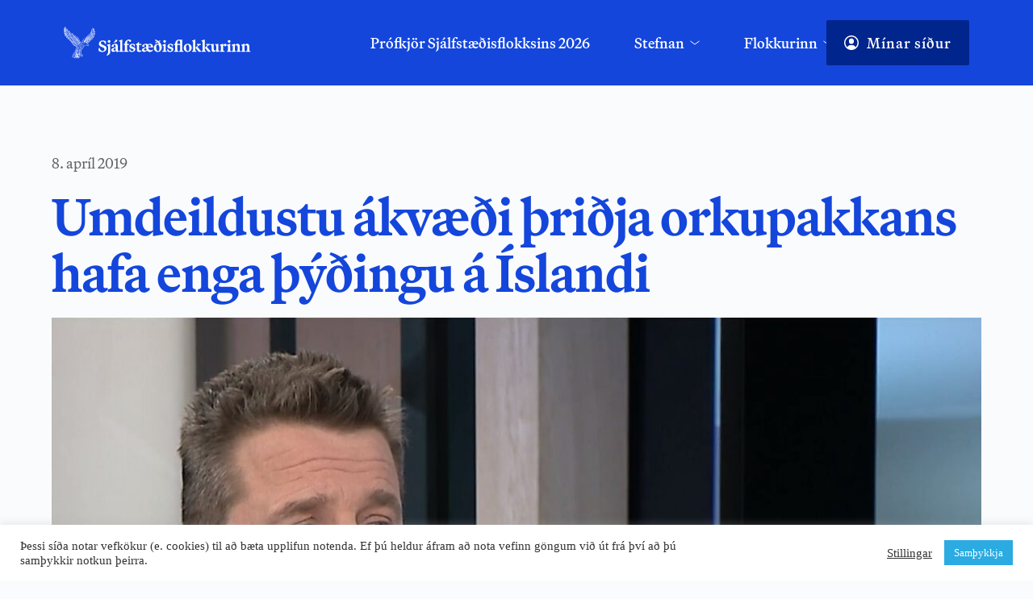

--- FILE ---
content_type: text/html; charset=UTF-8
request_url: https://xd.is/2019/04/08/umdeildustu-akvaedi-thridja-orkupakkans-hafa-enga-thydingu-a-islandi/
body_size: 35002
content:
<!DOCTYPE html>
<html dir="ltr" lang="is" prefix="og: https://ogp.me/ns#">
<head>
    <meta charset="UTF-8">
    <link rel="profile" href="https://gmpg.org/xfn/11">
    <link rel="pingback" href="https://xd.is/xmlrpc.php">
	<title>Umdeildustu ákvæði þriðja orkupakkans hafa enga þýðingu á Íslandi - Sjálfstæðisflokkurinn</title>
	<style>img:is([sizes="auto" i], [sizes^="auto," i]) { contain-intrinsic-size: 3000px 1500px }</style>
	
		<!-- All in One SEO 4.8.9 - aioseo.com -->
	<meta name="description" content="Þingsályktunartillaga um innleiðingu þriðja orkupakkans, sem Guðlaugur Þór Þórðarson utanríkisráðherra mælti fyrir á Alþingi í dag, felur í sér að ekki verður lagður rafstrengur til Íslands nema með sérstöku samþykki Alþingis. Guðlaugur Þór mælti í dag fyrr í dag fyrir tillögunni á þeirri forsendu að engin grunnvirki yfir landamæri séu fyrir hendi milli Íslands og" />
	<meta name="robots" content="max-image-preview:large" />
	<meta name="author" content="Andri Steinn"/>
	<meta name="google-site-verification" content="iqZyNu466H_9Txg2l2hQC41aN0UxTMWwHx7IYYtDoUQ" />
	<link rel="canonical" href="https://xd.is/2019/04/08/umdeildustu-akvaedi-thridja-orkupakkans-hafa-enga-thydingu-a-islandi/" />
	<meta name="generator" content="All in One SEO (AIOSEO) 4.8.9" />
		<meta property="og:locale" content="is_IS" />
		<meta property="og:site_name" content="Sjálfstæðisflokkurinn - Fyrir okkur öll" />
		<meta property="og:type" content="article" />
		<meta property="og:title" content="Umdeildustu ákvæði þriðja orkupakkans hafa enga þýðingu á Íslandi - Sjálfstæðisflokkurinn" />
		<meta property="og:description" content="Þingsályktunartillaga um innleiðingu þriðja orkupakkans, sem Guðlaugur Þór Þórðarson utanríkisráðherra mælti fyrir á Alþingi í dag, felur í sér að ekki verður lagður rafstrengur til Íslands nema með sérstöku samþykki Alþingis. Guðlaugur Þór mælti í dag fyrr í dag fyrir tillögunni á þeirri forsendu að engin grunnvirki yfir landamæri séu fyrir hendi milli Íslands og" />
		<meta property="og:url" content="https://xd.is/2019/04/08/umdeildustu-akvaedi-thridja-orkupakkans-hafa-enga-thydingu-a-islandi/" />
		<meta property="og:image" content="https://xd.is/wp-content/uploads/2016/09/d_logo.png" />
		<meta property="og:image:secure_url" content="https://xd.is/wp-content/uploads/2016/09/d_logo.png" />
		<meta property="og:image:width" content="615" />
		<meta property="og:image:height" content="615" />
		<meta property="article:published_time" content="2019-04-08T21:07:13+00:00" />
		<meta property="article:modified_time" content="2019-04-08T21:07:13+00:00" />
		<meta property="article:publisher" content="https://www.facebook.com/sjalfstaedis" />
		<meta name="twitter:card" content="summary_large_image" />
		<meta name="twitter:site" content="@sjalfstaedis" />
		<meta name="twitter:title" content="Umdeildustu ákvæði þriðja orkupakkans hafa enga þýðingu á Íslandi - Sjálfstæðisflokkurinn" />
		<meta name="twitter:description" content="Þingsályktunartillaga um innleiðingu þriðja orkupakkans, sem Guðlaugur Þór Þórðarson utanríkisráðherra mælti fyrir á Alþingi í dag, felur í sér að ekki verður lagður rafstrengur til Íslands nema með sérstöku samþykki Alþingis. Guðlaugur Þór mælti í dag fyrr í dag fyrir tillögunni á þeirri forsendu að engin grunnvirki yfir landamæri séu fyrir hendi milli Íslands og" />
		<meta name="twitter:creator" content="@sjalfstaedis" />
		<meta name="twitter:image" content="https://xd.is/wp-content/uploads/2016/09/d_logo.png" />
		<script type="application/ld+json" class="aioseo-schema">
			{"@context":"https:\/\/schema.org","@graph":[{"@type":"BlogPosting","@id":"https:\/\/xd.is\/2019\/04\/08\/umdeildustu-akvaedi-thridja-orkupakkans-hafa-enga-thydingu-a-islandi\/#blogposting","name":"Umdeildustu \u00e1kv\u00e6\u00f0i \u00feri\u00f0ja orkupakkans hafa enga \u00fe\u00fd\u00f0ingu \u00e1 \u00cdslandi - Sj\u00e1lfst\u00e6\u00f0isflokkurinn","headline":"Umdeildustu \u00e1kv\u00e6\u00f0i \u00feri\u00f0ja orkupakkans hafa enga \u00fe\u00fd\u00f0ingu \u00e1 \u00cdslandi","author":{"@id":"#author"},"publisher":{"@id":"https:\/\/xd.is\/#organization"},"image":{"@type":"ImageObject","url":"https:\/\/xd.is\/wp-content\/uploads\/2019\/04\/Gullikastljos.jpg","width":1843,"height":1003},"datePublished":"2019-04-08T21:07:13+00:00","dateModified":"2019-04-08T21:07:13+00:00","inLanguage":"is-IS","mainEntityOfPage":{"@id":"https:\/\/xd.is\/2019\/04\/08\/umdeildustu-akvaedi-thridja-orkupakkans-hafa-enga-thydingu-a-islandi\/#webpage"},"isPartOf":{"@id":"https:\/\/xd.is\/2019\/04\/08\/umdeildustu-akvaedi-thridja-orkupakkans-hafa-enga-thydingu-a-islandi\/#webpage"},"articleSection":"Al\u00feingi, Fr\u00e9ttir"},{"@type":"BreadcrumbList","@id":"https:\/\/xd.is\/2019\/04\/08\/umdeildustu-akvaedi-thridja-orkupakkans-hafa-enga-thydingu-a-islandi\/#breadcrumblist","itemListElement":[{"@type":"ListItem","@id":"https:\/\/xd.is#listItem","position":1,"name":"Home","item":"https:\/\/xd.is","nextItem":{"@type":"ListItem","@id":"https:\/\/xd.is\/category\/frettir\/#listItem","name":"Fr\u00e9ttir"}},{"@type":"ListItem","@id":"https:\/\/xd.is\/category\/frettir\/#listItem","position":2,"name":"Fr\u00e9ttir","item":"https:\/\/xd.is\/category\/frettir\/","nextItem":{"@type":"ListItem","@id":"https:\/\/xd.is\/2019\/04\/08\/umdeildustu-akvaedi-thridja-orkupakkans-hafa-enga-thydingu-a-islandi\/#listItem","name":"Umdeildustu \u00e1kv\u00e6\u00f0i \u00feri\u00f0ja orkupakkans hafa enga \u00fe\u00fd\u00f0ingu \u00e1 \u00cdslandi"},"previousItem":{"@type":"ListItem","@id":"https:\/\/xd.is#listItem","name":"Home"}},{"@type":"ListItem","@id":"https:\/\/xd.is\/2019\/04\/08\/umdeildustu-akvaedi-thridja-orkupakkans-hafa-enga-thydingu-a-islandi\/#listItem","position":3,"name":"Umdeildustu \u00e1kv\u00e6\u00f0i \u00feri\u00f0ja orkupakkans hafa enga \u00fe\u00fd\u00f0ingu \u00e1 \u00cdslandi","previousItem":{"@type":"ListItem","@id":"https:\/\/xd.is\/category\/frettir\/#listItem","name":"Fr\u00e9ttir"}}]},{"@type":"Organization","@id":"https:\/\/xd.is\/#organization","name":"Sj\u00e1lfst\u00e6\u00f0isflokkurinn","description":"Fyrir okkur \u00f6ll","url":"https:\/\/xd.is\/","telephone":"+3545151700","logo":{"@type":"ImageObject","url":"https:\/\/xd.is\/wp-content\/uploads\/2025\/11\/XD-Social_Media-Facebook-Profile_picture.png","@id":"https:\/\/xd.is\/2019\/04\/08\/umdeildustu-akvaedi-thridja-orkupakkans-hafa-enga-thydingu-a-islandi\/#organizationLogo","width":2000,"height":2000},"image":{"@id":"https:\/\/xd.is\/2019\/04\/08\/umdeildustu-akvaedi-thridja-orkupakkans-hafa-enga-thydingu-a-islandi\/#organizationLogo"},"sameAs":["https:\/\/www.facebook.com\/sjalfstaedis","https:\/\/x.com\/sjalfstaedis","https:\/\/instagram.com\/sjalfstaedis","https:\/\/www.tiktok.com\/@sjalfstaedisflokkurinn"]},{"@type":"Person","@id":"#author","name":"Andri Steinn","image":{"@type":"ImageObject","@id":"https:\/\/xd.is\/2019\/04\/08\/umdeildustu-akvaedi-thridja-orkupakkans-hafa-enga-thydingu-a-islandi\/#authorImage","url":"https:\/\/secure.gravatar.com\/avatar\/8661a745ec6e0320ab6e1327eb2a15ad62db5cefe68fa23992793cf02841972b?s=96&d=mm&r=g","width":96,"height":96,"caption":"Andri Steinn"}},{"@type":"WebPage","@id":"https:\/\/xd.is\/2019\/04\/08\/umdeildustu-akvaedi-thridja-orkupakkans-hafa-enga-thydingu-a-islandi\/#webpage","url":"https:\/\/xd.is\/2019\/04\/08\/umdeildustu-akvaedi-thridja-orkupakkans-hafa-enga-thydingu-a-islandi\/","name":"Umdeildustu \u00e1kv\u00e6\u00f0i \u00feri\u00f0ja orkupakkans hafa enga \u00fe\u00fd\u00f0ingu \u00e1 \u00cdslandi - Sj\u00e1lfst\u00e6\u00f0isflokkurinn","description":"\u00deings\u00e1lyktunartillaga um innlei\u00f0ingu \u00feri\u00f0ja orkupakkans, sem Gu\u00f0laugur \u00de\u00f3r \u00de\u00f3r\u00f0arson utanr\u00edkisr\u00e1\u00f0herra m\u00e6lti fyrir \u00e1 Al\u00feingi \u00ed dag, felur \u00ed s\u00e9r a\u00f0 ekki ver\u00f0ur lag\u00f0ur rafstrengur til \u00cdslands nema me\u00f0 s\u00e9rst\u00f6ku sam\u00feykki Al\u00feingis. Gu\u00f0laugur \u00de\u00f3r m\u00e6lti \u00ed dag fyrr \u00ed dag fyrir till\u00f6gunni \u00e1 \u00feeirri forsendu a\u00f0 engin grunnvirki yfir landam\u00e6ri s\u00e9u fyrir hendi milli \u00cdslands og","inLanguage":"is-IS","isPartOf":{"@id":"https:\/\/xd.is\/#website"},"breadcrumb":{"@id":"https:\/\/xd.is\/2019\/04\/08\/umdeildustu-akvaedi-thridja-orkupakkans-hafa-enga-thydingu-a-islandi\/#breadcrumblist"},"image":{"@type":"ImageObject","url":"https:\/\/xd.is\/wp-content\/uploads\/2019\/04\/Gullikastljos.jpg","@id":"https:\/\/xd.is\/2019\/04\/08\/umdeildustu-akvaedi-thridja-orkupakkans-hafa-enga-thydingu-a-islandi\/#mainImage","width":1843,"height":1003},"primaryImageOfPage":{"@id":"https:\/\/xd.is\/2019\/04\/08\/umdeildustu-akvaedi-thridja-orkupakkans-hafa-enga-thydingu-a-islandi\/#mainImage"},"datePublished":"2019-04-08T21:07:13+00:00","dateModified":"2019-04-08T21:07:13+00:00"},{"@type":"WebSite","@id":"https:\/\/xd.is\/#website","url":"https:\/\/xd.is\/","name":"Sj\u00e1lfst\u00e6\u00f0isflokkurinn","description":"Fyrir okkur \u00f6ll","inLanguage":"is-IS","publisher":{"@id":"https:\/\/xd.is\/#organization"}}]}
		</script>
		<!-- All in One SEO -->

<link rel='dns-prefetch' href='//www.googletagmanager.com' />
<link rel='dns-prefetch' href='//stats.wp.com' />
<link rel='dns-prefetch' href='//use.typekit.net' />
<link rel='dns-prefetch' href='//fonts.bunny.net' />
<link rel='dns-prefetch' href='//v0.wordpress.com' />
<link rel="alternate" type="application/rss+xml" title="Sjálfstæðisflokkurinn &raquo; Straumur" href="https://xd.is/feed/" />
		<!-- This site uses the Google Analytics by MonsterInsights plugin v9.9.0 - Using Analytics tracking - https://www.monsterinsights.com/ -->
		<!-- Note: MonsterInsights is not currently configured on this site. The site owner needs to authenticate with Google Analytics in the MonsterInsights settings panel. -->
					<!-- No tracking code set -->
				<!-- / Google Analytics by MonsterInsights -->
		<link rel='stylesheet' id='blocksy-dynamic-global-css' href='https://xd.is/wp-content/uploads/blocksy/css/global.css?ver=33924' media='all' />
<link rel='stylesheet' id='wp-block-library-css' href='https://xd.is/wp-includes/css/dist/block-library/style.min.css?ver=6.8.3' media='all' />
<link rel='stylesheet' id='ife-facebook-events-block-style2-css' href='https://xd.is/wp-content/plugins/import-facebook-events/assets/css/grid-style2.css?ver=1.7.9' media='all' />
<style id='global-styles-inline-css'>
:root{--wp--preset--aspect-ratio--square: 1;--wp--preset--aspect-ratio--4-3: 4/3;--wp--preset--aspect-ratio--3-4: 3/4;--wp--preset--aspect-ratio--3-2: 3/2;--wp--preset--aspect-ratio--2-3: 2/3;--wp--preset--aspect-ratio--16-9: 16/9;--wp--preset--aspect-ratio--9-16: 9/16;--wp--preset--color--black: #000000;--wp--preset--color--cyan-bluish-gray: #abb8c3;--wp--preset--color--white: #ffffff;--wp--preset--color--pale-pink: #f78da7;--wp--preset--color--vivid-red: #cf2e2e;--wp--preset--color--luminous-vivid-orange: #ff6900;--wp--preset--color--luminous-vivid-amber: #fcb900;--wp--preset--color--light-green-cyan: #7bdcb5;--wp--preset--color--vivid-green-cyan: #00d084;--wp--preset--color--pale-cyan-blue: #8ed1fc;--wp--preset--color--vivid-cyan-blue: #0693e3;--wp--preset--color--vivid-purple: #9b51e0;--wp--preset--color--palette-color-1: var(--theme-palette-color-1, #2872fa);--wp--preset--color--palette-color-2: var(--theme-palette-color-2, #1559ed);--wp--preset--color--palette-color-3: var(--theme-palette-color-3, #3A4F66);--wp--preset--color--palette-color-4: var(--theme-palette-color-4, #192a3d);--wp--preset--color--palette-color-5: var(--theme-palette-color-5, #e1e8ed);--wp--preset--color--palette-color-6: var(--theme-palette-color-6, #f2f5f7);--wp--preset--color--palette-color-7: var(--theme-palette-color-7, #FAFBFC);--wp--preset--color--palette-color-8: var(--theme-palette-color-8, #ffffff);--wp--preset--gradient--vivid-cyan-blue-to-vivid-purple: linear-gradient(135deg,rgba(6,147,227,1) 0%,rgb(155,81,224) 100%);--wp--preset--gradient--light-green-cyan-to-vivid-green-cyan: linear-gradient(135deg,rgb(122,220,180) 0%,rgb(0,208,130) 100%);--wp--preset--gradient--luminous-vivid-amber-to-luminous-vivid-orange: linear-gradient(135deg,rgba(252,185,0,1) 0%,rgba(255,105,0,1) 100%);--wp--preset--gradient--luminous-vivid-orange-to-vivid-red: linear-gradient(135deg,rgba(255,105,0,1) 0%,rgb(207,46,46) 100%);--wp--preset--gradient--very-light-gray-to-cyan-bluish-gray: linear-gradient(135deg,rgb(238,238,238) 0%,rgb(169,184,195) 100%);--wp--preset--gradient--cool-to-warm-spectrum: linear-gradient(135deg,rgb(74,234,220) 0%,rgb(151,120,209) 20%,rgb(207,42,186) 40%,rgb(238,44,130) 60%,rgb(251,105,98) 80%,rgb(254,248,76) 100%);--wp--preset--gradient--blush-light-purple: linear-gradient(135deg,rgb(255,206,236) 0%,rgb(152,150,240) 100%);--wp--preset--gradient--blush-bordeaux: linear-gradient(135deg,rgb(254,205,165) 0%,rgb(254,45,45) 50%,rgb(107,0,62) 100%);--wp--preset--gradient--luminous-dusk: linear-gradient(135deg,rgb(255,203,112) 0%,rgb(199,81,192) 50%,rgb(65,88,208) 100%);--wp--preset--gradient--pale-ocean: linear-gradient(135deg,rgb(255,245,203) 0%,rgb(182,227,212) 50%,rgb(51,167,181) 100%);--wp--preset--gradient--electric-grass: linear-gradient(135deg,rgb(202,248,128) 0%,rgb(113,206,126) 100%);--wp--preset--gradient--midnight: linear-gradient(135deg,rgb(2,3,129) 0%,rgb(40,116,252) 100%);--wp--preset--gradient--juicy-peach: linear-gradient(to right, #ffecd2 0%, #fcb69f 100%);--wp--preset--gradient--young-passion: linear-gradient(to right, #ff8177 0%, #ff867a 0%, #ff8c7f 21%, #f99185 52%, #cf556c 78%, #b12a5b 100%);--wp--preset--gradient--true-sunset: linear-gradient(to right, #fa709a 0%, #fee140 100%);--wp--preset--gradient--morpheus-den: linear-gradient(to top, #30cfd0 0%, #330867 100%);--wp--preset--gradient--plum-plate: linear-gradient(135deg, #667eea 0%, #764ba2 100%);--wp--preset--gradient--aqua-splash: linear-gradient(15deg, #13547a 0%, #80d0c7 100%);--wp--preset--gradient--love-kiss: linear-gradient(to top, #ff0844 0%, #ffb199 100%);--wp--preset--gradient--new-retrowave: linear-gradient(to top, #3b41c5 0%, #a981bb 49%, #ffc8a9 100%);--wp--preset--gradient--plum-bath: linear-gradient(to top, #cc208e 0%, #6713d2 100%);--wp--preset--gradient--high-flight: linear-gradient(to right, #0acffe 0%, #495aff 100%);--wp--preset--gradient--teen-party: linear-gradient(-225deg, #FF057C 0%, #8D0B93 50%, #321575 100%);--wp--preset--gradient--fabled-sunset: linear-gradient(-225deg, #231557 0%, #44107A 29%, #FF1361 67%, #FFF800 100%);--wp--preset--gradient--arielle-smile: radial-gradient(circle 248px at center, #16d9e3 0%, #30c7ec 47%, #46aef7 100%);--wp--preset--gradient--itmeo-branding: linear-gradient(180deg, #2af598 0%, #009efd 100%);--wp--preset--gradient--deep-blue: linear-gradient(to right, #6a11cb 0%, #2575fc 100%);--wp--preset--gradient--strong-bliss: linear-gradient(to right, #f78ca0 0%, #f9748f 19%, #fd868c 60%, #fe9a8b 100%);--wp--preset--gradient--sweet-period: linear-gradient(to top, #3f51b1 0%, #5a55ae 13%, #7b5fac 25%, #8f6aae 38%, #a86aa4 50%, #cc6b8e 62%, #f18271 75%, #f3a469 87%, #f7c978 100%);--wp--preset--gradient--purple-division: linear-gradient(to top, #7028e4 0%, #e5b2ca 100%);--wp--preset--gradient--cold-evening: linear-gradient(to top, #0c3483 0%, #a2b6df 100%, #6b8cce 100%, #a2b6df 100%);--wp--preset--gradient--mountain-rock: linear-gradient(to right, #868f96 0%, #596164 100%);--wp--preset--gradient--desert-hump: linear-gradient(to top, #c79081 0%, #dfa579 100%);--wp--preset--gradient--ethernal-constance: linear-gradient(to top, #09203f 0%, #537895 100%);--wp--preset--gradient--happy-memories: linear-gradient(-60deg, #ff5858 0%, #f09819 100%);--wp--preset--gradient--grown-early: linear-gradient(to top, #0ba360 0%, #3cba92 100%);--wp--preset--gradient--morning-salad: linear-gradient(-225deg, #B7F8DB 0%, #50A7C2 100%);--wp--preset--gradient--night-call: linear-gradient(-225deg, #AC32E4 0%, #7918F2 48%, #4801FF 100%);--wp--preset--gradient--mind-crawl: linear-gradient(-225deg, #473B7B 0%, #3584A7 51%, #30D2BE 100%);--wp--preset--gradient--angel-care: linear-gradient(-225deg, #FFE29F 0%, #FFA99F 48%, #FF719A 100%);--wp--preset--gradient--juicy-cake: linear-gradient(to top, #e14fad 0%, #f9d423 100%);--wp--preset--gradient--rich-metal: linear-gradient(to right, #d7d2cc 0%, #304352 100%);--wp--preset--gradient--mole-hall: linear-gradient(-20deg, #616161 0%, #9bc5c3 100%);--wp--preset--gradient--cloudy-knoxville: linear-gradient(120deg, #fdfbfb 0%, #ebedee 100%);--wp--preset--gradient--soft-grass: linear-gradient(to top, #c1dfc4 0%, #deecdd 100%);--wp--preset--gradient--saint-petersburg: linear-gradient(135deg, #f5f7fa 0%, #c3cfe2 100%);--wp--preset--gradient--everlasting-sky: linear-gradient(135deg, #fdfcfb 0%, #e2d1c3 100%);--wp--preset--gradient--kind-steel: linear-gradient(-20deg, #e9defa 0%, #fbfcdb 100%);--wp--preset--gradient--over-sun: linear-gradient(60deg, #abecd6 0%, #fbed96 100%);--wp--preset--gradient--premium-white: linear-gradient(to top, #d5d4d0 0%, #d5d4d0 1%, #eeeeec 31%, #efeeec 75%, #e9e9e7 100%);--wp--preset--gradient--clean-mirror: linear-gradient(45deg, #93a5cf 0%, #e4efe9 100%);--wp--preset--gradient--wild-apple: linear-gradient(to top, #d299c2 0%, #fef9d7 100%);--wp--preset--gradient--snow-again: linear-gradient(to top, #e6e9f0 0%, #eef1f5 100%);--wp--preset--gradient--confident-cloud: linear-gradient(to top, #dad4ec 0%, #dad4ec 1%, #f3e7e9 100%);--wp--preset--gradient--glass-water: linear-gradient(to top, #dfe9f3 0%, white 100%);--wp--preset--gradient--perfect-white: linear-gradient(-225deg, #E3FDF5 0%, #FFE6FA 100%);--wp--preset--font-size--small: 13px;--wp--preset--font-size--medium: 20px;--wp--preset--font-size--large: clamp(22px, 1.375rem + ((1vw - 3.2px) * 0.625), 30px);--wp--preset--font-size--x-large: clamp(30px, 1.875rem + ((1vw - 3.2px) * 1.563), 50px);--wp--preset--font-size--xx-large: clamp(45px, 2.813rem + ((1vw - 3.2px) * 2.734), 80px);--wp--preset--spacing--20: 0.44rem;--wp--preset--spacing--30: 0.67rem;--wp--preset--spacing--40: 1rem;--wp--preset--spacing--50: 1.5rem;--wp--preset--spacing--60: 2.25rem;--wp--preset--spacing--70: 3.38rem;--wp--preset--spacing--80: 5.06rem;--wp--preset--shadow--natural: 6px 6px 9px rgba(0, 0, 0, 0.2);--wp--preset--shadow--deep: 12px 12px 50px rgba(0, 0, 0, 0.4);--wp--preset--shadow--sharp: 6px 6px 0px rgba(0, 0, 0, 0.2);--wp--preset--shadow--outlined: 6px 6px 0px -3px rgba(255, 255, 255, 1), 6px 6px rgba(0, 0, 0, 1);--wp--preset--shadow--crisp: 6px 6px 0px rgba(0, 0, 0, 1);}:root { --wp--style--global--content-size: var(--theme-block-max-width);--wp--style--global--wide-size: var(--theme-block-wide-max-width); }:where(body) { margin: 0; }.wp-site-blocks > .alignleft { float: left; margin-right: 2em; }.wp-site-blocks > .alignright { float: right; margin-left: 2em; }.wp-site-blocks > .aligncenter { justify-content: center; margin-left: auto; margin-right: auto; }:where(.wp-site-blocks) > * { margin-block-start: var(--theme-content-spacing); margin-block-end: 0; }:where(.wp-site-blocks) > :first-child { margin-block-start: 0; }:where(.wp-site-blocks) > :last-child { margin-block-end: 0; }:root { --wp--style--block-gap: var(--theme-content-spacing); }:root :where(.is-layout-flow) > :first-child{margin-block-start: 0;}:root :where(.is-layout-flow) > :last-child{margin-block-end: 0;}:root :where(.is-layout-flow) > *{margin-block-start: var(--theme-content-spacing);margin-block-end: 0;}:root :where(.is-layout-constrained) > :first-child{margin-block-start: 0;}:root :where(.is-layout-constrained) > :last-child{margin-block-end: 0;}:root :where(.is-layout-constrained) > *{margin-block-start: var(--theme-content-spacing);margin-block-end: 0;}:root :where(.is-layout-flex){gap: var(--theme-content-spacing);}:root :where(.is-layout-grid){gap: var(--theme-content-spacing);}.is-layout-flow > .alignleft{float: left;margin-inline-start: 0;margin-inline-end: 2em;}.is-layout-flow > .alignright{float: right;margin-inline-start: 2em;margin-inline-end: 0;}.is-layout-flow > .aligncenter{margin-left: auto !important;margin-right: auto !important;}.is-layout-constrained > .alignleft{float: left;margin-inline-start: 0;margin-inline-end: 2em;}.is-layout-constrained > .alignright{float: right;margin-inline-start: 2em;margin-inline-end: 0;}.is-layout-constrained > .aligncenter{margin-left: auto !important;margin-right: auto !important;}.is-layout-constrained > :where(:not(.alignleft):not(.alignright):not(.alignfull)){max-width: var(--wp--style--global--content-size);margin-left: auto !important;margin-right: auto !important;}.is-layout-constrained > .alignwide{max-width: var(--wp--style--global--wide-size);}body .is-layout-flex{display: flex;}.is-layout-flex{flex-wrap: wrap;align-items: center;}.is-layout-flex > :is(*, div){margin: 0;}body .is-layout-grid{display: grid;}.is-layout-grid > :is(*, div){margin: 0;}body{padding-top: 0px;padding-right: 0px;padding-bottom: 0px;padding-left: 0px;}.has-black-color{color: var(--wp--preset--color--black) !important;}.has-cyan-bluish-gray-color{color: var(--wp--preset--color--cyan-bluish-gray) !important;}.has-white-color{color: var(--wp--preset--color--white) !important;}.has-pale-pink-color{color: var(--wp--preset--color--pale-pink) !important;}.has-vivid-red-color{color: var(--wp--preset--color--vivid-red) !important;}.has-luminous-vivid-orange-color{color: var(--wp--preset--color--luminous-vivid-orange) !important;}.has-luminous-vivid-amber-color{color: var(--wp--preset--color--luminous-vivid-amber) !important;}.has-light-green-cyan-color{color: var(--wp--preset--color--light-green-cyan) !important;}.has-vivid-green-cyan-color{color: var(--wp--preset--color--vivid-green-cyan) !important;}.has-pale-cyan-blue-color{color: var(--wp--preset--color--pale-cyan-blue) !important;}.has-vivid-cyan-blue-color{color: var(--wp--preset--color--vivid-cyan-blue) !important;}.has-vivid-purple-color{color: var(--wp--preset--color--vivid-purple) !important;}.has-palette-color-1-color{color: var(--wp--preset--color--palette-color-1) !important;}.has-palette-color-2-color{color: var(--wp--preset--color--palette-color-2) !important;}.has-palette-color-3-color{color: var(--wp--preset--color--palette-color-3) !important;}.has-palette-color-4-color{color: var(--wp--preset--color--palette-color-4) !important;}.has-palette-color-5-color{color: var(--wp--preset--color--palette-color-5) !important;}.has-palette-color-6-color{color: var(--wp--preset--color--palette-color-6) !important;}.has-palette-color-7-color{color: var(--wp--preset--color--palette-color-7) !important;}.has-palette-color-8-color{color: var(--wp--preset--color--palette-color-8) !important;}.has-black-background-color{background-color: var(--wp--preset--color--black) !important;}.has-cyan-bluish-gray-background-color{background-color: var(--wp--preset--color--cyan-bluish-gray) !important;}.has-white-background-color{background-color: var(--wp--preset--color--white) !important;}.has-pale-pink-background-color{background-color: var(--wp--preset--color--pale-pink) !important;}.has-vivid-red-background-color{background-color: var(--wp--preset--color--vivid-red) !important;}.has-luminous-vivid-orange-background-color{background-color: var(--wp--preset--color--luminous-vivid-orange) !important;}.has-luminous-vivid-amber-background-color{background-color: var(--wp--preset--color--luminous-vivid-amber) !important;}.has-light-green-cyan-background-color{background-color: var(--wp--preset--color--light-green-cyan) !important;}.has-vivid-green-cyan-background-color{background-color: var(--wp--preset--color--vivid-green-cyan) !important;}.has-pale-cyan-blue-background-color{background-color: var(--wp--preset--color--pale-cyan-blue) !important;}.has-vivid-cyan-blue-background-color{background-color: var(--wp--preset--color--vivid-cyan-blue) !important;}.has-vivid-purple-background-color{background-color: var(--wp--preset--color--vivid-purple) !important;}.has-palette-color-1-background-color{background-color: var(--wp--preset--color--palette-color-1) !important;}.has-palette-color-2-background-color{background-color: var(--wp--preset--color--palette-color-2) !important;}.has-palette-color-3-background-color{background-color: var(--wp--preset--color--palette-color-3) !important;}.has-palette-color-4-background-color{background-color: var(--wp--preset--color--palette-color-4) !important;}.has-palette-color-5-background-color{background-color: var(--wp--preset--color--palette-color-5) !important;}.has-palette-color-6-background-color{background-color: var(--wp--preset--color--palette-color-6) !important;}.has-palette-color-7-background-color{background-color: var(--wp--preset--color--palette-color-7) !important;}.has-palette-color-8-background-color{background-color: var(--wp--preset--color--palette-color-8) !important;}.has-black-border-color{border-color: var(--wp--preset--color--black) !important;}.has-cyan-bluish-gray-border-color{border-color: var(--wp--preset--color--cyan-bluish-gray) !important;}.has-white-border-color{border-color: var(--wp--preset--color--white) !important;}.has-pale-pink-border-color{border-color: var(--wp--preset--color--pale-pink) !important;}.has-vivid-red-border-color{border-color: var(--wp--preset--color--vivid-red) !important;}.has-luminous-vivid-orange-border-color{border-color: var(--wp--preset--color--luminous-vivid-orange) !important;}.has-luminous-vivid-amber-border-color{border-color: var(--wp--preset--color--luminous-vivid-amber) !important;}.has-light-green-cyan-border-color{border-color: var(--wp--preset--color--light-green-cyan) !important;}.has-vivid-green-cyan-border-color{border-color: var(--wp--preset--color--vivid-green-cyan) !important;}.has-pale-cyan-blue-border-color{border-color: var(--wp--preset--color--pale-cyan-blue) !important;}.has-vivid-cyan-blue-border-color{border-color: var(--wp--preset--color--vivid-cyan-blue) !important;}.has-vivid-purple-border-color{border-color: var(--wp--preset--color--vivid-purple) !important;}.has-palette-color-1-border-color{border-color: var(--wp--preset--color--palette-color-1) !important;}.has-palette-color-2-border-color{border-color: var(--wp--preset--color--palette-color-2) !important;}.has-palette-color-3-border-color{border-color: var(--wp--preset--color--palette-color-3) !important;}.has-palette-color-4-border-color{border-color: var(--wp--preset--color--palette-color-4) !important;}.has-palette-color-5-border-color{border-color: var(--wp--preset--color--palette-color-5) !important;}.has-palette-color-6-border-color{border-color: var(--wp--preset--color--palette-color-6) !important;}.has-palette-color-7-border-color{border-color: var(--wp--preset--color--palette-color-7) !important;}.has-palette-color-8-border-color{border-color: var(--wp--preset--color--palette-color-8) !important;}.has-vivid-cyan-blue-to-vivid-purple-gradient-background{background: var(--wp--preset--gradient--vivid-cyan-blue-to-vivid-purple) !important;}.has-light-green-cyan-to-vivid-green-cyan-gradient-background{background: var(--wp--preset--gradient--light-green-cyan-to-vivid-green-cyan) !important;}.has-luminous-vivid-amber-to-luminous-vivid-orange-gradient-background{background: var(--wp--preset--gradient--luminous-vivid-amber-to-luminous-vivid-orange) !important;}.has-luminous-vivid-orange-to-vivid-red-gradient-background{background: var(--wp--preset--gradient--luminous-vivid-orange-to-vivid-red) !important;}.has-very-light-gray-to-cyan-bluish-gray-gradient-background{background: var(--wp--preset--gradient--very-light-gray-to-cyan-bluish-gray) !important;}.has-cool-to-warm-spectrum-gradient-background{background: var(--wp--preset--gradient--cool-to-warm-spectrum) !important;}.has-blush-light-purple-gradient-background{background: var(--wp--preset--gradient--blush-light-purple) !important;}.has-blush-bordeaux-gradient-background{background: var(--wp--preset--gradient--blush-bordeaux) !important;}.has-luminous-dusk-gradient-background{background: var(--wp--preset--gradient--luminous-dusk) !important;}.has-pale-ocean-gradient-background{background: var(--wp--preset--gradient--pale-ocean) !important;}.has-electric-grass-gradient-background{background: var(--wp--preset--gradient--electric-grass) !important;}.has-midnight-gradient-background{background: var(--wp--preset--gradient--midnight) !important;}.has-juicy-peach-gradient-background{background: var(--wp--preset--gradient--juicy-peach) !important;}.has-young-passion-gradient-background{background: var(--wp--preset--gradient--young-passion) !important;}.has-true-sunset-gradient-background{background: var(--wp--preset--gradient--true-sunset) !important;}.has-morpheus-den-gradient-background{background: var(--wp--preset--gradient--morpheus-den) !important;}.has-plum-plate-gradient-background{background: var(--wp--preset--gradient--plum-plate) !important;}.has-aqua-splash-gradient-background{background: var(--wp--preset--gradient--aqua-splash) !important;}.has-love-kiss-gradient-background{background: var(--wp--preset--gradient--love-kiss) !important;}.has-new-retrowave-gradient-background{background: var(--wp--preset--gradient--new-retrowave) !important;}.has-plum-bath-gradient-background{background: var(--wp--preset--gradient--plum-bath) !important;}.has-high-flight-gradient-background{background: var(--wp--preset--gradient--high-flight) !important;}.has-teen-party-gradient-background{background: var(--wp--preset--gradient--teen-party) !important;}.has-fabled-sunset-gradient-background{background: var(--wp--preset--gradient--fabled-sunset) !important;}.has-arielle-smile-gradient-background{background: var(--wp--preset--gradient--arielle-smile) !important;}.has-itmeo-branding-gradient-background{background: var(--wp--preset--gradient--itmeo-branding) !important;}.has-deep-blue-gradient-background{background: var(--wp--preset--gradient--deep-blue) !important;}.has-strong-bliss-gradient-background{background: var(--wp--preset--gradient--strong-bliss) !important;}.has-sweet-period-gradient-background{background: var(--wp--preset--gradient--sweet-period) !important;}.has-purple-division-gradient-background{background: var(--wp--preset--gradient--purple-division) !important;}.has-cold-evening-gradient-background{background: var(--wp--preset--gradient--cold-evening) !important;}.has-mountain-rock-gradient-background{background: var(--wp--preset--gradient--mountain-rock) !important;}.has-desert-hump-gradient-background{background: var(--wp--preset--gradient--desert-hump) !important;}.has-ethernal-constance-gradient-background{background: var(--wp--preset--gradient--ethernal-constance) !important;}.has-happy-memories-gradient-background{background: var(--wp--preset--gradient--happy-memories) !important;}.has-grown-early-gradient-background{background: var(--wp--preset--gradient--grown-early) !important;}.has-morning-salad-gradient-background{background: var(--wp--preset--gradient--morning-salad) !important;}.has-night-call-gradient-background{background: var(--wp--preset--gradient--night-call) !important;}.has-mind-crawl-gradient-background{background: var(--wp--preset--gradient--mind-crawl) !important;}.has-angel-care-gradient-background{background: var(--wp--preset--gradient--angel-care) !important;}.has-juicy-cake-gradient-background{background: var(--wp--preset--gradient--juicy-cake) !important;}.has-rich-metal-gradient-background{background: var(--wp--preset--gradient--rich-metal) !important;}.has-mole-hall-gradient-background{background: var(--wp--preset--gradient--mole-hall) !important;}.has-cloudy-knoxville-gradient-background{background: var(--wp--preset--gradient--cloudy-knoxville) !important;}.has-soft-grass-gradient-background{background: var(--wp--preset--gradient--soft-grass) !important;}.has-saint-petersburg-gradient-background{background: var(--wp--preset--gradient--saint-petersburg) !important;}.has-everlasting-sky-gradient-background{background: var(--wp--preset--gradient--everlasting-sky) !important;}.has-kind-steel-gradient-background{background: var(--wp--preset--gradient--kind-steel) !important;}.has-over-sun-gradient-background{background: var(--wp--preset--gradient--over-sun) !important;}.has-premium-white-gradient-background{background: var(--wp--preset--gradient--premium-white) !important;}.has-clean-mirror-gradient-background{background: var(--wp--preset--gradient--clean-mirror) !important;}.has-wild-apple-gradient-background{background: var(--wp--preset--gradient--wild-apple) !important;}.has-snow-again-gradient-background{background: var(--wp--preset--gradient--snow-again) !important;}.has-confident-cloud-gradient-background{background: var(--wp--preset--gradient--confident-cloud) !important;}.has-glass-water-gradient-background{background: var(--wp--preset--gradient--glass-water) !important;}.has-perfect-white-gradient-background{background: var(--wp--preset--gradient--perfect-white) !important;}.has-small-font-size{font-size: var(--wp--preset--font-size--small) !important;}.has-medium-font-size{font-size: var(--wp--preset--font-size--medium) !important;}.has-large-font-size{font-size: var(--wp--preset--font-size--large) !important;}.has-x-large-font-size{font-size: var(--wp--preset--font-size--x-large) !important;}.has-xx-large-font-size{font-size: var(--wp--preset--font-size--xx-large) !important;}
:root :where(.wp-block-pullquote){font-size: clamp(0.984em, 0.984rem + ((1vw - 0.2em) * 0.645), 1.5em);line-height: 1.6;}
</style>
<link rel='stylesheet' id='cookie-law-info-css' href='https://xd.is/wp-content/plugins/cookie-law-info/legacy/public/css/cookie-law-info-public.css?ver=3.3.6' media='all' />
<link rel='stylesheet' id='cookie-law-info-gdpr-css' href='https://xd.is/wp-content/plugins/cookie-law-info/legacy/public/css/cookie-law-info-gdpr.css?ver=3.3.6' media='all' />
<link rel='stylesheet' id='font-awesome-css' href='https://xd.is/wp-content/plugins/import-facebook-events/assets/css/font-awesome.min.css?ver=1.7.9' media='all' />
<link rel='stylesheet' id='import-facebook-events-front-css' href='https://xd.is/wp-content/plugins/import-facebook-events/assets/css/import-facebook-events.css?ver=1.7.9' media='all' />
<link rel='stylesheet' id='import-facebook-events-front-style2-css' href='https://xd.is/wp-content/plugins/import-facebook-events/assets/css/grid-style2.css?ver=1.7.9' media='all' />
<link rel='stylesheet' id='dashicons-css' href='https://xd.is/wp-includes/css/dashicons.min.css?ver=6.8.3' media='all' />
<link rel='stylesheet' id='ct-main-styles-css' href='https://xd.is/wp-content/themes/blocksy/static/bundle/main.min.css?ver=2.1.20' media='all' />
<link rel='stylesheet' id='ct-page-title-styles-css' href='https://xd.is/wp-content/themes/blocksy/static/bundle/page-title.min.css?ver=2.1.20' media='all' />
<link rel='stylesheet' id='ct-brizy-styles-css' href='https://xd.is/wp-content/themes/blocksy/static/bundle/brizy.min.css?ver=2.1.20' media='all' />
<link rel='stylesheet' id='ct-wpforms-styles-css' href='https://xd.is/wp-content/themes/blocksy/static/bundle/wpforms.min.css?ver=2.1.20' media='all' />
<link rel='stylesheet' id='brizy-asset-adobe-10-css'  class="brz-link brz-link-adobe" type="text/css" href='https://use.typekit.net/xql3tsp.css?ver=208-wp' media='all' />
<link rel='stylesheet' id='brizy-asset-google-10-css'  class="brz-link brz-link-google" type="text/css" href='https://fonts.bunny.net/css?family=Lato%3A100%2C100italic%2C300%2C300italic%2Cregular%2Citalic%2C700%2C700italic%2C900%2C900italic%7CLibre+Franklin%3A100%2C200%2C300%2Cregular%2C500%2C600%2C700%2C800%2C900%2C100italic%2C200italic%2C300italic%2Citalic%2C500italic%2C600italic%2C700italic%2C800italic%2C900italic&#038;subset=arabic%2Cbengali%2Ccyrillic%2Ccyrillic-ext%2Cdevanagari%2Cgreek%2Cgreek-ext%2Cgujarati%2Chebrew%2Ckhmer%2Ckorean%2Clatin-ext%2Ctamil%2Ctelugu%2Cthai%2Cvietnamese&#038;display=swap&#038;ver=335-wp' media='all' />
<link rel='stylesheet' id='brizy-asset-upload-10-css'  class="brz-link brz-link-upload" type="text/css" href='https://xd.is/?brizy-font=fwgNBiXw490B%3A300%2C400%2C500%2C600%2C700%7Cvrdsgzmutdkardlygnfrktikartvgmfxqudo%3A100%2C200%2C300%2C400%2C600%2C700%2C800%2C900&#038;ver=335-wp' media='all' />
<link rel='stylesheet' id='brizy-asset-group-1_2-21-css'  class="brz-link brz-link-preview-lib-pro" data-brz-group="group-1_2" href='https://xd.is/wp-content/plugins/brizy-pro/public/editor-build/prod/css/group-1_2-pro.min.css?ver=208-wp' media='all' />
<link rel='stylesheet' id='brizy-asset-main-30-css'  class="brz-link brz-link-preview-pro" href='https://xd.is/wp-content/plugins/brizy-pro/public/editor-build/prod/css/preview.pro.min.css?ver=208-wp' media='all' />
<style id='inline-handle-091d584fced301b442654dd8c23b3fc9-inline-css'>


.brz .brz-cp-color1, .brz .brz-bcp-color1{color: rgb(var(--brz-global-color1));} .brz .brz-bgp-color1{background-color: rgb(var(--brz-global-color1));}.brz .brz-cp-color2, .brz .brz-bcp-color2{color: rgb(var(--brz-global-color2));} .brz .brz-bgp-color2{background-color: rgb(var(--brz-global-color2));}.brz .brz-cp-color3, .brz .brz-bcp-color3{color: rgb(var(--brz-global-color3));} .brz .brz-bgp-color3{background-color: rgb(var(--brz-global-color3));}.brz .brz-cp-color4, .brz .brz-bcp-color4{color: rgb(var(--brz-global-color4));} .brz .brz-bgp-color4{background-color: rgb(var(--brz-global-color4));}.brz .brz-cp-color5, .brz .brz-bcp-color5{color: rgb(var(--brz-global-color5));} .brz .brz-bgp-color5{background-color: rgb(var(--brz-global-color5));}.brz .brz-cp-color6, .brz .brz-bcp-color6{color: rgb(var(--brz-global-color6));} .brz .brz-bgp-color6{background-color: rgb(var(--brz-global-color6));}.brz .brz-cp-color7, .brz .brz-bcp-color7{color: rgb(var(--brz-global-color7));} .brz .brz-bgp-color7{background-color: rgb(var(--brz-global-color7));}.brz .brz-cp-color8, .brz .brz-bcp-color8{color: rgb(var(--brz-global-color8));} .brz .brz-bgp-color8{background-color: rgb(var(--brz-global-color8));}:root{--brz-global-color1:21, 21, 21;--brz-global-color2:0, 66, 100;--brz-global-color3:0, 173, 239;--brz-global-color4:154, 41, 89;--brz-global-color5:252, 175, 22;--brz-global-color6:239, 241, 249;--brz-global-color7:0, 92, 135;--brz-global-color8:255, 255, 255;}:root{--brz-paragraphfontfamily:'Libre Franklin', sans-serif;--brz-paragraphfontsize:16px;--brz-paragraphfontsizesuffix:px;--brz-paragraphfontweight:400;--brz-paragraphletterspacing:0px;--brz-paragraphlineheight:2;--brz-paragraphfontvariation:"wght" 400, "wdth" 100, "SOFT" 0;--brz-paragraphtabletfontsize:15px;--brz-paragraphtabletfontweight:400;--brz-paragraphtabletletterspacing:0px;--brz-paragraphtabletlineheight:1.6;--brz-paragraphtabletfontvariation:"wght" 400, "wdth" 100, "SOFT" 0;--brz-paragraphmobilefontsize:15px;--brz-paragraphmobilefontweight:400;--brz-paragraphmobileletterspacing:0px;--brz-paragraphmobilelineheight:1.6;--brz-paragraphmobilefontvariation:"wght" 400, "wdth" 100, "SOFT" 0;--brz-paragraphstoryfontsize:3.68%;--brz-paragraphbold:400;--brz-paragraphitalic:inherit;--brz-paragraphtextdecoration:inherit;--brz-paragraphtexttransform:inherit;--brz-paragraphtabletbold:400;--brz-paragraphtabletitalic:inherit;--brz-paragraphtablettextdecoration:inherit;--brz-paragraphtablettexttransform:inherit;--brz-paragraphmobilebold:400;--brz-paragraphmobileitalic:inherit;--brz-paragraphmobiletextdecoration:inherit;--brz-paragraphmobiletexttransform:inherit;--brz-subtitlefontfamily:'zapoculwjfyqbsafimqnvkbcyrjuiahsrkcy';--brz-subtitlefontsize:60px;--brz-subtitlefontsizesuffix:px;--brz-subtitlefontweight:400;--brz-subtitleletterspacing:0px;--brz-subtitlelineheight:1.1;--brz-subtitlefontvariation:"wght" 400, "wdth" 100, "SOFT" 0;--brz-subtitletabletfontsize:18px;--brz-subtitletabletfontweight:400;--brz-subtitletabletletterspacing:0px;--brz-subtitletabletlineheight:1.6;--brz-subtitletabletfontvariation:"wght" 400, "wdth" 100, "SOFT" 0;--brz-subtitlemobilefontsize:18px;--brz-subtitlemobilefontweight:400;--brz-subtitlemobileletterspacing:0px;--brz-subtitlemobilelineheight:1.6;--brz-subtitlemobilefontvariation:"wght" 400, "wdth" 100, "SOFT" 0;--brz-subtitlestoryfontsize:13.8%;--brz-subtitlebold:400;--brz-subtitleitalic:inherit;--brz-subtitletextdecoration:inherit;--brz-subtitletexttransform:inherit;--brz-subtitletabletbold:400;--brz-subtitletabletitalic:inherit;--brz-subtitletablettextdecoration:inherit;--brz-subtitletablettexttransform:inherit;--brz-subtitlemobilebold:400;--brz-subtitlemobileitalic:inherit;--brz-subtitlemobiletextdecoration:inherit;--brz-subtitlemobiletexttransform:inherit;--brz-abovetitlefontfamily:'vrdsgzmutdkardlygnfrktikartvgmfxqudo';--brz-abovetitlefontsize:65px;--brz-abovetitlefontsizesuffix:px;--brz-abovetitlefontweight:500;--brz-abovetitleletterspacing:0px;--brz-abovetitlelineheight:1.1;--brz-abovetitlefontvariation:"wght" 400, "wdth" 100, "SOFT" 0;--brz-abovetitletabletfontsize:14px;--brz-abovetitletabletfontweight:400;--brz-abovetitletabletletterspacing:0.5px;--brz-abovetitletabletlineheight:1.5;--brz-abovetitletabletfontvariation:"wght" 400, "wdth" 100, "SOFT" 0;--brz-abovetitlemobilefontsize:14px;--brz-abovetitlemobilefontweight:500;--brz-abovetitlemobileletterspacing:0.5px;--brz-abovetitlemobilelineheight:1.5;--brz-abovetitlemobilefontvariation:"wght" 400, "wdth" 100, "SOFT" 0;--brz-abovetitlestoryfontsize:14.950000000000001%;--brz-abovetitlebold:500;--brz-abovetitleitalic:inherit;--brz-abovetitletextdecoration:inherit;--brz-abovetitletexttransform:inherit;--brz-abovetitletabletbold:400;--brz-abovetitletabletitalic:inherit;--brz-abovetitletablettextdecoration:inherit;--brz-abovetitletablettexttransform:inherit;--brz-abovetitlemobilebold:500;--brz-abovetitlemobileitalic:inherit;--brz-abovetitlemobiletextdecoration:inherit;--brz-abovetitlemobiletexttransform:inherit;--brz-heading1fontfamily:'vrdsgzmutdkardlygnfrktikartvgmfxqudo';--brz-heading1fontsize:49px;--brz-heading1fontsizesuffix:px;--brz-heading1fontweight:600;--brz-heading1letterspacing:0px;--brz-heading1lineheight:1.3;--brz-heading1fontvariation:"wght" 400, "wdth" 100, "SOFT" 0;--brz-heading1tabletfontsize:48px;--brz-heading1tabletfontweight:600;--brz-heading1tabletletterspacing:0px;--brz-heading1tabletlineheight:1.3;--brz-heading1tabletfontvariation:"wght" 400, "wdth" 100, "SOFT" 0;--brz-heading1mobilefontsize:36px;--brz-heading1mobilefontweight:600;--brz-heading1mobileletterspacing:0px;--brz-heading1mobilelineheight:1.3;--brz-heading1mobilefontvariation:"wght" 400, "wdth" 100, "SOFT" 0;--brz-heading1storyfontsize:11.270000000000001%;--brz-heading1bold:600;--brz-heading1italic:inherit;--brz-heading1textdecoration:inherit;--brz-heading1texttransform:inherit;--brz-heading1tabletbold:600;--brz-heading1tabletitalic:inherit;--brz-heading1tablettextdecoration:inherit;--brz-heading1tablettexttransform:inherit;--brz-heading1mobilebold:600;--brz-heading1mobileitalic:inherit;--brz-heading1mobiletextdecoration:inherit;--brz-heading1mobiletexttransform:inherit;--brz-heading2fontfamily:'vrdsgzmutdkardlygnfrktikartvgmfxqudo';--brz-heading2fontsize:32px;--brz-heading2fontsizesuffix:px;--brz-heading2fontweight:600;--brz-heading2letterspacing:0px;--brz-heading2lineheight:1.3;--brz-heading2fontvariation:"wght" 400, "wdth" 100, "SOFT" 0;--brz-heading2tabletfontsize:34px;--brz-heading2tabletfontweight:600;--brz-heading2tabletletterspacing:0px;--brz-heading2tabletlineheight:1.2;--brz-heading2tabletfontvariation:"wght" 400, "wdth" 100, "SOFT" 0;--brz-heading2mobilefontsize:20px;--brz-heading2mobilefontweight:600;--brz-heading2mobileletterspacing:0px;--brz-heading2mobilelineheight:1.3;--brz-heading2mobilefontvariation:"wght" 400, "wdth" 100, "SOFT" 0;--brz-heading2storyfontsize:7.36%;--brz-heading2bold:600;--brz-heading2italic:inherit;--brz-heading2textdecoration:inherit;--brz-heading2texttransform:inherit;--brz-heading2tabletbold:600;--brz-heading2tabletitalic:inherit;--brz-heading2tablettextdecoration:inherit;--brz-heading2tablettexttransform:inherit;--brz-heading2mobilebold:600;--brz-heading2mobileitalic:inherit;--brz-heading2mobiletextdecoration:inherit;--brz-heading2mobiletexttransform:inherit;--brz-heading3fontfamily:'vrdsgzmutdkardlygnfrktikartvgmfxqudo';--brz-heading3fontsize:26px;--brz-heading3fontsizesuffix:px;--brz-heading3fontweight:600;--brz-heading3letterspacing:0px;--brz-heading3lineheight:1.3;--brz-heading3fontvariation:"wght" 400, "wdth" 100, "SOFT" 0;--brz-heading3tabletfontsize:27px;--brz-heading3tabletfontweight:600;--brz-heading3tabletletterspacing:0px;--brz-heading3tabletlineheight:1.2;--brz-heading3tabletfontvariation:"wght" 400, "wdth" 100, "SOFT" 0;--brz-heading3mobilefontsize:22px;--brz-heading3mobilefontweight:600;--brz-heading3mobileletterspacing:0px;--brz-heading3mobilelineheight:1.2;--brz-heading3mobilefontvariation:"wght" 400, "wdth" 100, "SOFT" 0;--brz-heading3storyfontsize:5.98%;--brz-heading3bold:600;--brz-heading3italic:inherit;--brz-heading3textdecoration:inherit;--brz-heading3texttransform:inherit;--brz-heading3tabletbold:600;--brz-heading3tabletitalic:inherit;--brz-heading3tablettextdecoration:inherit;--brz-heading3tablettexttransform:inherit;--brz-heading3mobilebold:600;--brz-heading3mobileitalic:inherit;--brz-heading3mobiletextdecoration:inherit;--brz-heading3mobiletexttransform:inherit;--brz-heading4fontfamily:'vrdsgzmutdkardlygnfrktikartvgmfxqudo';--brz-heading4fontsize:20px;--brz-heading4fontsizesuffix:px;--brz-heading4fontweight:600;--brz-heading4letterspacing:0px;--brz-heading4lineheight:1.5;--brz-heading4fontvariation:"wght" 400, "wdth" 100, "SOFT" 0;--brz-heading4tabletfontsize:22px;--brz-heading4tabletfontweight:600;--brz-heading4tabletletterspacing:0px;--brz-heading4tabletlineheight:1.4;--brz-heading4tabletfontvariation:"wght" 400, "wdth" 100, "SOFT" 0;--brz-heading4mobilefontsize:20px;--brz-heading4mobilefontweight:600;--brz-heading4mobileletterspacing:0px;--brz-heading4mobilelineheight:1.4;--brz-heading4mobilefontvariation:"wght" 400, "wdth" 100, "SOFT" 0;--brz-heading4storyfontsize:4.6000000000000005%;--brz-heading4bold:600;--brz-heading4italic:inherit;--brz-heading4textdecoration:inherit;--brz-heading4texttransform:inherit;--brz-heading4tabletbold:600;--brz-heading4tabletitalic:inherit;--brz-heading4tablettextdecoration:inherit;--brz-heading4tablettexttransform:inherit;--brz-heading4mobilebold:600;--brz-heading4mobileitalic:inherit;--brz-heading4mobiletextdecoration:inherit;--brz-heading4mobiletexttransform:inherit;--brz-heading5fontfamily:'vrdsgzmutdkardlygnfrktikartvgmfxqudo';--brz-heading5fontsize:20px;--brz-heading5fontsizesuffix:px;--brz-heading5fontweight:500;--brz-heading5letterspacing:0px;--brz-heading5lineheight:1.6;--brz-heading5fontvariation:"wght" 400, "wdth" 100, "SOFT" 0;--brz-heading5tabletfontsize:18px;--brz-heading5tabletfontweight:500;--brz-heading5tabletletterspacing:0px;--brz-heading5tabletlineheight:1.6;--brz-heading5tabletfontvariation:"wght" 400, "wdth" 100, "SOFT" 0;--brz-heading5mobilefontsize:16px;--brz-heading5mobilefontweight:500;--brz-heading5mobileletterspacing:0px;--brz-heading5mobilelineheight:1.6;--brz-heading5mobilefontvariation:"wght" 400, "wdth" 100, "SOFT" 0;--brz-heading5storyfontsize:4.6000000000000005%;--brz-heading5bold:500;--brz-heading5italic:inherit;--brz-heading5textdecoration:inherit;--brz-heading5texttransform:inherit;--brz-heading5tabletbold:500;--brz-heading5tabletitalic:inherit;--brz-heading5tablettextdecoration:inherit;--brz-heading5tablettexttransform:inherit;--brz-heading5mobilebold:500;--brz-heading5mobileitalic:inherit;--brz-heading5mobiletextdecoration:inherit;--brz-heading5mobiletexttransform:inherit;--brz-heading6fontfamily:'vrdsgzmutdkardlygnfrktikartvgmfxqudo';--brz-heading6fontsize:18px;--brz-heading6fontsizesuffix:px;--brz-heading6fontweight:600;--brz-heading6letterspacing:0px;--brz-heading6lineheight:1.5;--brz-heading6fontvariation:"wght" 400, "wdth" 100, "SOFT" 0;--brz-heading6tabletfontsize:16px;--brz-heading6tabletfontweight:600;--brz-heading6tabletletterspacing:0px;--brz-heading6tabletlineheight:1.5;--brz-heading6tabletfontvariation:"wght" 400, "wdth" 100, "SOFT" 0;--brz-heading6mobilefontsize:16px;--brz-heading6mobilefontweight:600;--brz-heading6mobileletterspacing:0px;--brz-heading6mobilelineheight:1.5;--brz-heading6mobilefontvariation:"wght" 400, "wdth" 100, "SOFT" 0;--brz-heading6storyfontsize:4.140000000000001%;--brz-heading6bold:600;--brz-heading6italic:inherit;--brz-heading6textdecoration:inherit;--brz-heading6texttransform:inherit;--brz-heading6tabletbold:600;--brz-heading6tabletitalic:inherit;--brz-heading6tablettextdecoration:inherit;--brz-heading6tablettexttransform:inherit;--brz-heading6mobilebold:600;--brz-heading6mobileitalic:inherit;--brz-heading6mobiletextdecoration:inherit;--brz-heading6mobiletexttransform:inherit;--brz-buttonfontfamily:'fwgNBiXw490B';--brz-buttonfontsize:18px;--brz-buttonfontsizesuffix:px;--brz-buttonfontweight:500;--brz-buttonletterspacing:1px;--brz-buttonlineheight:1.6;--brz-buttonfontvariation:"wght" 400, "wdth" 100, "SOFT" 0;--brz-buttontabletfontsize:15px;--brz-buttontabletfontweight:500;--brz-buttontabletletterspacing:0.5px;--brz-buttontabletlineheight:1.5;--brz-buttontabletfontvariation:"wght" 400, "wdth" 100, "SOFT" 0;--brz-buttonmobilefontsize:15px;--brz-buttonmobilefontweight:500;--brz-buttonmobileletterspacing:0.5px;--brz-buttonmobilelineheight:1.5;--brz-buttonmobilefontvariation:"wght" 400, "wdth" 100, "SOFT" 0;--brz-buttonstoryfontsize:4.140000000000001%;--brz-buttonbold:500;--brz-buttonitalic:inherit;--brz-buttontextdecoration:inherit;--brz-buttontexttransform:inherit;--brz-buttontabletbold:500;--brz-buttontabletitalic:inherit;--brz-buttontablettextdecoration:inherit;--brz-buttontablettexttransform:inherit;--brz-buttonmobilebold:500;--brz-buttonmobileitalic:inherit;--brz-buttonmobiletextdecoration:inherit;--brz-buttonmobiletexttransform:inherit;--brz-mbytgqgytokhysafcryetxyttmfqjsaiosiofontfamily:'Montserrat', sans-serif;--brz-mbytgqgytokhysafcryetxyttmfqjsaiosiofontsize:16px;--brz-mbytgqgytokhysafcryetxyttmfqjsaiosiofontsizesuffix:px;--brz-mbytgqgytokhysafcryetxyttmfqjsaiosiofontweight:300;--brz-mbytgqgytokhysafcryetxyttmfqjsaiosioletterspacing:0px;--brz-mbytgqgytokhysafcryetxyttmfqjsaiosiolineheight:2;--brz-mbytgqgytokhysafcryetxyttmfqjsaiosiofontvariation:"wght" 400, "wdth" 100, "SOFT" 0;--brz-mbytgqgytokhysafcryetxyttmfqjsaiosiotabletfontsize:15px;--brz-mbytgqgytokhysafcryetxyttmfqjsaiosiotabletfontweight:400;--brz-mbytgqgytokhysafcryetxyttmfqjsaiosiotabletletterspacing:0px;--brz-mbytgqgytokhysafcryetxyttmfqjsaiosiotabletlineheight:1.6;--brz-mbytgqgytokhysafcryetxyttmfqjsaiosiotabletfontvariation:"wght" 400, "wdth" 100, "SOFT" 0;--brz-mbytgqgytokhysafcryetxyttmfqjsaiosiomobilefontsize:15px;--brz-mbytgqgytokhysafcryetxyttmfqjsaiosiomobilefontweight:400;--brz-mbytgqgytokhysafcryetxyttmfqjsaiosiomobileletterspacing:0px;--brz-mbytgqgytokhysafcryetxyttmfqjsaiosiomobilelineheight:1.6;--brz-mbytgqgytokhysafcryetxyttmfqjsaiosiomobilefontvariation:"wght" 400, "wdth" 100, "SOFT" 0;--brz-mbytgqgytokhysafcryetxyttmfqjsaiosiostoryfontsize:3.68%;--brz-mbytgqgytokhysafcryetxyttmfqjsaiosiobold:300;--brz-mbytgqgytokhysafcryetxyttmfqjsaiosioitalic:inherit;--brz-mbytgqgytokhysafcryetxyttmfqjsaiosiotextdecoration:inherit;--brz-mbytgqgytokhysafcryetxyttmfqjsaiosiotexttransform:inherit;--brz-mbytgqgytokhysafcryetxyttmfqjsaiosiotabletbold:400;--brz-mbytgqgytokhysafcryetxyttmfqjsaiosiotabletitalic:inherit;--brz-mbytgqgytokhysafcryetxyttmfqjsaiosiotablettextdecoration:inherit;--brz-mbytgqgytokhysafcryetxyttmfqjsaiosiotablettexttransform:inherit;--brz-mbytgqgytokhysafcryetxyttmfqjsaiosiomobilebold:400;--brz-mbytgqgytokhysafcryetxyttmfqjsaiosiomobileitalic:inherit;--brz-mbytgqgytokhysafcryetxyttmfqjsaiosiomobiletextdecoration:inherit;--brz-mbytgqgytokhysafcryetxyttmfqjsaiosiomobiletexttransform:inherit;--brz-yljgveeegamwavexfdxhcuhnoqqmuiayhymqfontfamily:'Montserrat', sans-serif;--brz-yljgveeegamwavexfdxhcuhnoqqmuiayhymqfontsize:16px;--brz-yljgveeegamwavexfdxhcuhnoqqmuiayhymqfontsizesuffix:px;--brz-yljgveeegamwavexfdxhcuhnoqqmuiayhymqfontweight:300;--brz-yljgveeegamwavexfdxhcuhnoqqmuiayhymqletterspacing:0px;--brz-yljgveeegamwavexfdxhcuhnoqqmuiayhymqlineheight:2;--brz-yljgveeegamwavexfdxhcuhnoqqmuiayhymqfontvariation:"wght" 400, "wdth" 100, "SOFT" 0;--brz-yljgveeegamwavexfdxhcuhnoqqmuiayhymqtabletfontsize:15px;--brz-yljgveeegamwavexfdxhcuhnoqqmuiayhymqtabletfontweight:400;--brz-yljgveeegamwavexfdxhcuhnoqqmuiayhymqtabletletterspacing:0px;--brz-yljgveeegamwavexfdxhcuhnoqqmuiayhymqtabletlineheight:1.6;--brz-yljgveeegamwavexfdxhcuhnoqqmuiayhymqtabletfontvariation:"wght" 400, "wdth" 100, "SOFT" 0;--brz-yljgveeegamwavexfdxhcuhnoqqmuiayhymqmobilefontsize:15px;--brz-yljgveeegamwavexfdxhcuhnoqqmuiayhymqmobilefontweight:400;--brz-yljgveeegamwavexfdxhcuhnoqqmuiayhymqmobileletterspacing:0px;--brz-yljgveeegamwavexfdxhcuhnoqqmuiayhymqmobilelineheight:1.6;--brz-yljgveeegamwavexfdxhcuhnoqqmuiayhymqmobilefontvariation:"wght" 400, "wdth" 100, "SOFT" 0;--brz-yljgveeegamwavexfdxhcuhnoqqmuiayhymqstoryfontsize:3.68%;--brz-yljgveeegamwavexfdxhcuhnoqqmuiayhymqbold:300;--brz-yljgveeegamwavexfdxhcuhnoqqmuiayhymqitalic:inherit;--brz-yljgveeegamwavexfdxhcuhnoqqmuiayhymqtextdecoration:inherit;--brz-yljgveeegamwavexfdxhcuhnoqqmuiayhymqtexttransform:inherit;--brz-yljgveeegamwavexfdxhcuhnoqqmuiayhymqtabletbold:400;--brz-yljgveeegamwavexfdxhcuhnoqqmuiayhymqtabletitalic:inherit;--brz-yljgveeegamwavexfdxhcuhnoqqmuiayhymqtablettextdecoration:inherit;--brz-yljgveeegamwavexfdxhcuhnoqqmuiayhymqtablettexttransform:inherit;--brz-yljgveeegamwavexfdxhcuhnoqqmuiayhymqmobilebold:400;--brz-yljgveeegamwavexfdxhcuhnoqqmuiayhymqmobileitalic:inherit;--brz-yljgveeegamwavexfdxhcuhnoqqmuiayhymqmobiletextdecoration:inherit;--brz-yljgveeegamwavexfdxhcuhnoqqmuiayhymqmobiletexttransform:inherit;--brz-syljfghjyqtuwwvozunfmwgiikreuzivizzhfontfamily:'Montserrat', sans-serif;--brz-syljfghjyqtuwwvozunfmwgiikreuzivizzhfontsize:16px;--brz-syljfghjyqtuwwvozunfmwgiikreuzivizzhfontsizesuffix:px;--brz-syljfghjyqtuwwvozunfmwgiikreuzivizzhfontweight:300;--brz-syljfghjyqtuwwvozunfmwgiikreuzivizzhletterspacing:0px;--brz-syljfghjyqtuwwvozunfmwgiikreuzivizzhlineheight:2;--brz-syljfghjyqtuwwvozunfmwgiikreuzivizzhfontvariation:"wght" 400, "wdth" 100, "SOFT" 0;--brz-syljfghjyqtuwwvozunfmwgiikreuzivizzhtabletfontsize:15px;--brz-syljfghjyqtuwwvozunfmwgiikreuzivizzhtabletfontweight:400;--brz-syljfghjyqtuwwvozunfmwgiikreuzivizzhtabletletterspacing:0px;--brz-syljfghjyqtuwwvozunfmwgiikreuzivizzhtabletlineheight:1.6;--brz-syljfghjyqtuwwvozunfmwgiikreuzivizzhtabletfontvariation:"wght" 400, "wdth" 100, "SOFT" 0;--brz-syljfghjyqtuwwvozunfmwgiikreuzivizzhmobilefontsize:15px;--brz-syljfghjyqtuwwvozunfmwgiikreuzivizzhmobilefontweight:400;--brz-syljfghjyqtuwwvozunfmwgiikreuzivizzhmobileletterspacing:0px;--brz-syljfghjyqtuwwvozunfmwgiikreuzivizzhmobilelineheight:1.6;--brz-syljfghjyqtuwwvozunfmwgiikreuzivizzhmobilefontvariation:"wght" 400, "wdth" 100, "SOFT" 0;--brz-syljfghjyqtuwwvozunfmwgiikreuzivizzhstoryfontsize:3.68%;--brz-syljfghjyqtuwwvozunfmwgiikreuzivizzhbold:300;--brz-syljfghjyqtuwwvozunfmwgiikreuzivizzhitalic:inherit;--brz-syljfghjyqtuwwvozunfmwgiikreuzivizzhtextdecoration:inherit;--brz-syljfghjyqtuwwvozunfmwgiikreuzivizzhtexttransform:inherit;--brz-syljfghjyqtuwwvozunfmwgiikreuzivizzhtabletbold:400;--brz-syljfghjyqtuwwvozunfmwgiikreuzivizzhtabletitalic:inherit;--brz-syljfghjyqtuwwvozunfmwgiikreuzivizzhtablettextdecoration:inherit;--brz-syljfghjyqtuwwvozunfmwgiikreuzivizzhtablettexttransform:inherit;--brz-syljfghjyqtuwwvozunfmwgiikreuzivizzhmobilebold:400;--brz-syljfghjyqtuwwvozunfmwgiikreuzivizzhmobileitalic:inherit;--brz-syljfghjyqtuwwvozunfmwgiikreuzivizzhmobiletextdecoration:inherit;--brz-syljfghjyqtuwwvozunfmwgiikreuzivizzhmobiletexttransform:inherit;--brz-ejvrikrnvoavlemfgatbjlmvvmzspqqwjsmzfontfamily:'uTBpm2PLyE3v';--brz-ejvrikrnvoavlemfgatbjlmvvmzspqqwjsmzfontsize:34px;--brz-ejvrikrnvoavlemfgatbjlmvvmzspqqwjsmzfontsizesuffix:px;--brz-ejvrikrnvoavlemfgatbjlmvvmzspqqwjsmzfontweight:700;--brz-ejvrikrnvoavlemfgatbjlmvvmzspqqwjsmzletterspacing:0px;--brz-ejvrikrnvoavlemfgatbjlmvvmzspqqwjsmzlineheight:2;--brz-ejvrikrnvoavlemfgatbjlmvvmzspqqwjsmzfontvariation:"wght" 400, "wdth" 100, "SOFT" 0;--brz-ejvrikrnvoavlemfgatbjlmvvmzspqqwjsmztabletfontsize:15px;--brz-ejvrikrnvoavlemfgatbjlmvvmzspqqwjsmztabletfontweight:400;--brz-ejvrikrnvoavlemfgatbjlmvvmzspqqwjsmztabletletterspacing:0px;--brz-ejvrikrnvoavlemfgatbjlmvvmzspqqwjsmztabletlineheight:1.6;--brz-ejvrikrnvoavlemfgatbjlmvvmzspqqwjsmztabletfontvariation:"wght" 400, "wdth" 100, "SOFT" 0;--brz-ejvrikrnvoavlemfgatbjlmvvmzspqqwjsmzmobilefontsize:32px;--brz-ejvrikrnvoavlemfgatbjlmvvmzspqqwjsmzmobilefontweight:700;--brz-ejvrikrnvoavlemfgatbjlmvvmzspqqwjsmzmobileletterspacing:0px;--brz-ejvrikrnvoavlemfgatbjlmvvmzspqqwjsmzmobilelineheight:1.6;--brz-ejvrikrnvoavlemfgatbjlmvvmzspqqwjsmzmobilefontvariation:"wght" 400, "wdth" 100, "SOFT" 0;--brz-ejvrikrnvoavlemfgatbjlmvvmzspqqwjsmzstoryfontsize:7.82%;--brz-ejvrikrnvoavlemfgatbjlmvvmzspqqwjsmzbold:700;--brz-ejvrikrnvoavlemfgatbjlmvvmzspqqwjsmzitalic:inherit;--brz-ejvrikrnvoavlemfgatbjlmvvmzspqqwjsmztextdecoration:inherit;--brz-ejvrikrnvoavlemfgatbjlmvvmzspqqwjsmztexttransform:inherit;--brz-ejvrikrnvoavlemfgatbjlmvvmzspqqwjsmztabletbold:400;--brz-ejvrikrnvoavlemfgatbjlmvvmzspqqwjsmztabletitalic:inherit;--brz-ejvrikrnvoavlemfgatbjlmvvmzspqqwjsmztablettextdecoration:inherit;--brz-ejvrikrnvoavlemfgatbjlmvvmzspqqwjsmztablettexttransform:inherit;--brz-ejvrikrnvoavlemfgatbjlmvvmzspqqwjsmzmobilebold:700;--brz-ejvrikrnvoavlemfgatbjlmvvmzspqqwjsmzmobileitalic:inherit;--brz-ejvrikrnvoavlemfgatbjlmvvmzspqqwjsmzmobiletextdecoration:inherit;--brz-ejvrikrnvoavlemfgatbjlmvvmzspqqwjsmzmobiletexttransform:inherit;--brz-re9g0ssoh5ctfontfamily:'fwgNBiXw490B';--brz-re9g0ssoh5ctfontsize:16px;--brz-re9g0ssoh5ctfontsizesuffix:px;--brz-re9g0ssoh5ctfontweight:400;--brz-re9g0ssoh5ctletterspacing:0px;--brz-re9g0ssoh5ctlineheight:2;--brz-re9g0ssoh5ctfontvariation:"wght" 400, "wdth" 100, "SOFT" 0;--brz-re9g0ssoh5cttabletfontsize:15px;--brz-re9g0ssoh5cttabletfontweight:400;--brz-re9g0ssoh5cttabletletterspacing:0px;--brz-re9g0ssoh5cttabletlineheight:1.6;--brz-re9g0ssoh5cttabletfontvariation:"wght" 400, "wdth" 100, "SOFT" 0;--brz-re9g0ssoh5ctmobilefontsize:15px;--brz-re9g0ssoh5ctmobilefontweight:400;--brz-re9g0ssoh5ctmobileletterspacing:0px;--brz-re9g0ssoh5ctmobilelineheight:1.6;--brz-re9g0ssoh5ctmobilefontvariation:"wght" 400, "wdth" 100, "SOFT" 0;--brz-re9g0ssoh5ctstoryfontsize:3.68%;--brz-re9g0ssoh5ctbold:400;--brz-re9g0ssoh5ctitalic:inherit;--brz-re9g0ssoh5cttextdecoration:inherit;--brz-re9g0ssoh5cttexttransform:inherit;--brz-re9g0ssoh5cttabletbold:400;--brz-re9g0ssoh5cttabletitalic:inherit;--brz-re9g0ssoh5cttablettextdecoration:inherit;--brz-re9g0ssoh5cttablettexttransform:inherit;--brz-re9g0ssoh5ctmobilebold:400;--brz-re9g0ssoh5ctmobileitalic:inherit;--brz-re9g0ssoh5ctmobiletextdecoration:inherit;--brz-re9g0ssoh5ctmobiletexttransform:inherit;}

.brz .brz-tp__dc-block-st1 p { font-family: 'Libre Franklin', sans-serif;font-size: 16px;font-weight: 400;letter-spacing: 0px;line-height: 2; }
@media (max-width: 991px) {.brz .brz-tp__dc-block-st1 p { font-family: 'Libre Franklin', sans-serif;font-size: 15px;font-weight: 400;letter-spacing: 0px;line-height: 1.6; } }
@media (max-width: 767px) {.brz .brz-tp__dc-block-st1 p { font-family: 'Libre Franklin', sans-serif;font-size: 15px;font-weight: 400;letter-spacing: 0px;line-height: 1.6; } }
.brz .brz-tp__dc-block-st1 h1 { font-family: 'vrdsgzmutdkardlygnfrktikartvgmfxqudo';font-size: 49px;font-weight: 600;letter-spacing: 0px;line-height: 1.3; }
@media (max-width: 991px) {.brz .brz-tp__dc-block-st1 h1 { font-family: 'vrdsgzmutdkardlygnfrktikartvgmfxqudo';font-size: 48px;font-weight: 600;letter-spacing: 0px;line-height: 1.3; } }
@media (max-width: 767px) {.brz .brz-tp__dc-block-st1 h1 { font-family: 'vrdsgzmutdkardlygnfrktikartvgmfxqudo';font-size: 36px;font-weight: 600;letter-spacing: 0px;line-height: 1.3; } }
.brz .brz-tp__dc-block-st1 h2 { font-family: 'vrdsgzmutdkardlygnfrktikartvgmfxqudo';font-size: 32px;font-weight: 600;letter-spacing: 0px;line-height: 1.3; }
@media (max-width: 991px) {.brz .brz-tp__dc-block-st1 h2 { font-family: 'vrdsgzmutdkardlygnfrktikartvgmfxqudo';font-size: 34px;font-weight: 600;letter-spacing: 0px;line-height: 1.2; } }
@media (max-width: 767px) {.brz .brz-tp__dc-block-st1 h2 { font-family: 'vrdsgzmutdkardlygnfrktikartvgmfxqudo';font-size: 20px;font-weight: 600;letter-spacing: 0px;line-height: 1.3; } }
.brz .brz-tp__dc-block-st1 h3 { font-family: 'vrdsgzmutdkardlygnfrktikartvgmfxqudo';font-size: 26px;font-weight: 600;letter-spacing: 0px;line-height: 1.3; }
@media (max-width: 991px) {.brz .brz-tp__dc-block-st1 h3 { font-family: 'vrdsgzmutdkardlygnfrktikartvgmfxqudo';font-size: 27px;font-weight: 600;letter-spacing: 0px;line-height: 1.2; } }
@media (max-width: 767px) {.brz .brz-tp__dc-block-st1 h3 { font-family: 'vrdsgzmutdkardlygnfrktikartvgmfxqudo';font-size: 22px;font-weight: 600;letter-spacing: 0px;line-height: 1.2; } }
.brz .brz-tp__dc-block-st1 h4 { font-family: 'vrdsgzmutdkardlygnfrktikartvgmfxqudo';font-size: 20px;font-weight: 600;letter-spacing: 0px;line-height: 1.5; }
@media (max-width: 991px) {.brz .brz-tp__dc-block-st1 h4 { font-family: 'vrdsgzmutdkardlygnfrktikartvgmfxqudo';font-size: 22px;font-weight: 600;letter-spacing: 0px;line-height: 1.4; } }
@media (max-width: 767px) {.brz .brz-tp__dc-block-st1 h4 { font-family: 'vrdsgzmutdkardlygnfrktikartvgmfxqudo';font-size: 20px;font-weight: 600;letter-spacing: 0px;line-height: 1.4; } }
.brz .brz-tp__dc-block-st1 h5 { font-family: 'vrdsgzmutdkardlygnfrktikartvgmfxqudo';font-size: 20px;font-weight: 500;letter-spacing: 0px;line-height: 1.6; }
@media (max-width: 991px) {.brz .brz-tp__dc-block-st1 h5 { font-family: 'vrdsgzmutdkardlygnfrktikartvgmfxqudo';font-size: 18px;font-weight: 500;letter-spacing: 0px;line-height: 1.6; } }
@media (max-width: 767px) {.brz .brz-tp__dc-block-st1 h5 { font-family: 'vrdsgzmutdkardlygnfrktikartvgmfxqudo';font-size: 16px;font-weight: 500;letter-spacing: 0px;line-height: 1.6; } }
.brz .brz-tp__dc-block-st1 h6 { font-family: 'vrdsgzmutdkardlygnfrktikartvgmfxqudo';font-size: 18px;font-weight: 600;letter-spacing: 0px;line-height: 1.5; }
@media (max-width: 991px) {.brz .brz-tp__dc-block-st1 h6 { font-family: 'vrdsgzmutdkardlygnfrktikartvgmfxqudo';font-size: 16px;font-weight: 600;letter-spacing: 0px;line-height: 1.5; } }
@media (max-width: 767px) {.brz .brz-tp__dc-block-st1 h6 { font-family: 'vrdsgzmutdkardlygnfrktikartvgmfxqudo';font-size: 16px;font-weight: 600;letter-spacing: 0px;line-height: 1.5; } }

.brz .brz-css-68ba18{z-index: auto;margin:0;}.brz .brz-css-68ba18.brz-section .brz-section__content{min-height: auto;display:flex;}.brz .brz-css-68ba18 .brz-container{justify-content:center;}.brz .brz-css-68ba18 > .slick-slider > .brz-slick-slider__dots{color:rgba(0, 0, 0, 1);}.brz .brz-css-68ba18 > .slick-slider > .brz-slick-slider__arrow{color:rgba(0, 0, 0, 0.7);}.brz .brz-css-68ba18 > .slick-slider > .brz-slick-slider__dots > .brz-slick-slider__pause{color:rgba(0, 0, 0, 1);}@media(min-width:991px){.brz .brz-css-68ba18{display:block;}}@media(max-width:991px) and (min-width:768px){.brz .brz-css-68ba18{display:block;}}@media(max-width:767px){.brz .brz-css-68ba18{display:block;}}

.brz .brz-css-15i4rcv{padding:75px 0px 75px 0px;}.brz .brz-css-15i4rcv > .brz-bg{border-radius: 0px;mix-blend-mode:normal;}.brz .brz-css-15i4rcv > .brz-bg{border:0px solid rgba(102, 115, 141, 0);}.brz .brz-css-15i4rcv > .brz-bg > .brz-bg-image{background-size:cover;background-repeat: no-repeat;-webkit-mask-image: none;
                      mask-image: none;}.brz .brz-css-15i4rcv > .brz-bg > .brz-bg-image{background-image:none;filter:none;display:block;}.brz .brz-css-15i4rcv > .brz-bg > .brz-bg-image:after{content: "";background-image:none;}.brz .brz-css-15i4rcv > .brz-bg > .brz-bg-color{-webkit-mask-image: none;
                      mask-image: none;}.brz .brz-css-15i4rcv > .brz-bg > .brz-bg-color{background-color:rgba(0, 0, 0, 0);background-image:none;}.brz .brz-css-15i4rcv > .brz-bg > .brz-bg-map{display:none;}.brz .brz-css-15i4rcv > .brz-bg > .brz-bg-map{filter:none;}.brz .brz-css-15i4rcv > .brz-bg > .brz-bg-video{display:none;}.brz .brz-css-15i4rcv > .brz-bg > .brz-bg-video{filter:none;}.brz .brz-css-15i4rcv > .brz-bg > .brz-bg-shape__top{background-size: 100% 100px; height: 100px;transform: scale(1.02) rotateX(0deg) rotateY(0deg);z-index: auto;}.brz .brz-css-15i4rcv > .brz-bg > .brz-bg-shape__top::after{background-image: none; -webkit-mask-image: none;background-size: 100% 100px; height: 100px;}.brz .brz-css-15i4rcv > .brz-bg > .brz-bg-shape__bottom{background-size: 100% 100px; height: 100px;transform: scale(1.02) rotateX(-180deg) rotateY(-180deg);z-index: auto;}.brz .brz-css-15i4rcv > .brz-bg > .brz-bg-shape__bottom::after{background-image: none; -webkit-mask-image: none;background-size: 100% 100px; height: 100px;}.brz .brz-css-15i4rcv > .brz-bg > .brz-bg-slideshow  .brz-bg-slideshow-item{display: none;background-position: 50% 50%;}.brz .brz-css-15i4rcv > .brz-bg > .brz-bg-slideshow  .brz-bg-slideshow-item{filter:none;}.brz .brz-css-15i4rcv > .brz-bg, .brz .brz-css-15i4rcv > .brz-bg > .brz-bg-image, .brz .brz-css-15i4rcv > .brz-bg > .brz-bg-map, .brz .brz-css-15i4rcv > .brz-bg > .brz-bg-color, .brz .brz-css-15i4rcv > .brz-bg > .brz-bg-video{transition-duration:0.50s;transition-property: filter, box-shadow, background, border-radius, border-color;}@media(min-width:991px){.brz .brz-css-15i4rcv > .brz-bg > .brz-bg-image{background-attachment:scroll;}}@media(max-width:991px) and (min-width:768px){.brz .brz-css-15i4rcv{padding:50px 15px 50px 15px;}}@media(max-width:767px){.brz .brz-css-15i4rcv{padding:25px 15px 25px 15px;}}

.brz .brz-css-1iw3mj3{border:0px solid transparent;}@media(min-width:991px){.brz .brz-css-1iw3mj3{max-width: calc(1 * var(--brz-section-container-max-width, 1170px));}}@media(max-width:991px) and (min-width:768px){.brz .brz-css-1iw3mj3{max-width: 100%;}}@media(max-width:767px){.brz .brz-css-1iw3mj3{max-width: 100%;}}

.brz .brz-css-4kqz28{margin:0;z-index: auto;align-items:flex-start;}.brz .brz-css-4kqz28 > .brz-bg{border-radius: 0px;max-width:100%;mix-blend-mode:normal;}.brz .brz-css-4kqz28 > .brz-bg{border:0px solid rgba(102, 115, 141, 0);box-shadow:none;}.brz .brz-css-4kqz28 > .brz-bg > .brz-bg-image{background-size:cover;background-repeat: no-repeat;-webkit-mask-image: none;
                      mask-image: none;}.brz .brz-css-4kqz28 > .brz-bg > .brz-bg-image{background-image:none;filter:none;display:block;}.brz .brz-css-4kqz28 > .brz-bg > .brz-bg-image:after{content: "";background-image:none;}.brz .brz-css-4kqz28 > .brz-bg > .brz-bg-color{-webkit-mask-image: none;
                      mask-image: none;}.brz .brz-css-4kqz28 > .brz-bg > .brz-bg-color{background-color:rgba(0, 0, 0, 0);background-image:none;}.brz .brz-css-4kqz28 > .brz-bg > .brz-bg-map{display:none;}.brz .brz-css-4kqz28 > .brz-bg > .brz-bg-map{filter:none;}.brz .brz-css-4kqz28 > .brz-bg > .brz-bg-video{display:none;}.brz .brz-css-4kqz28 > .brz-bg > .brz-bg-video{filter:none;}.brz .brz-css-4kqz28 > .brz-row{border:0px solid transparent;}.brz .brz-css-4kqz28 > .brz-row, .brz .brz-css-4kqz28 > .brz-bg > .brz-bg-video, .brz .brz-css-4kqz28 > .brz-bg, .brz .brz-css-4kqz28 > .brz-bg > .brz-bg-image, .brz .brz-css-4kqz28 > .brz-bg > .brz-bg-color{transition-duration:0.50s;transition-property: filter, box-shadow, background, border-radius, border-color;}@media(min-width:991px){.brz .brz-css-4kqz28{min-height: auto;display:flex;}}@media(max-width:991px) and (min-width:768px){.brz .brz-css-4kqz28 > .brz-row{flex-direction:row;flex-wrap:wrap;justify-content:flex-start;}}@media(max-width:991px) and (min-width:768px){.brz .brz-css-4kqz28{min-height: auto;display:flex;}}@media(max-width:767px){.brz .brz-css-4kqz28 > .brz-row{flex-direction:row;flex-wrap:wrap;justify-content:flex-start;}}@media(max-width:767px){.brz .brz-css-4kqz28{min-height: auto;display:flex;}}

.brz .brz-css-vm3whk{padding:10px;max-width:100%;}@media(max-width:991px) and (min-width:768px){.brz .brz-css-vm3whk{padding:0;}}@media(max-width:767px){.brz .brz-css-vm3whk{padding:0;}}

.brz .brz-css-30yy4q{z-index: auto;flex:1 1 50%;max-width:50%;justify-content:flex-start;}.brz .brz-css-30yy4q .brz-columns__scroll-effect{justify-content:flex-start;}.brz .brz-css-30yy4q > .brz-bg{margin:0;mix-blend-mode:normal;border-radius: 0px;}.brz .brz-css-30yy4q > .brz-bg{border:0px solid rgba(102, 115, 141, 0);box-shadow:none;}.brz .brz-css-30yy4q > .brz-bg > .brz-bg-image{background-size:cover;background-repeat: no-repeat;-webkit-mask-image: none;
                      mask-image: none;}.brz .brz-css-30yy4q > .brz-bg > .brz-bg-image{background-image:none;filter:none;display:block;}.brz .brz-css-30yy4q > .brz-bg > .brz-bg-image:after{content: "";background-image:none;}.brz .brz-css-30yy4q > .brz-bg > .brz-bg-color{-webkit-mask-image: none;
                      mask-image: none;}.brz .brz-css-30yy4q > .brz-bg > .brz-bg-color{background-color:rgba(0, 0, 0, 0);background-image:none;}.brz .brz-css-30yy4q > .brz-bg > .brz-bg-map{display:none;}.brz .brz-css-30yy4q > .brz-bg > .brz-bg-map{filter:none;}.brz .brz-css-30yy4q > .brz-bg > .brz-bg-video{display:none;}.brz .brz-css-30yy4q > .brz-bg > .brz-bg-video{filter:none;}.brz .brz-css-30yy4q > .brz-bg, .brz .brz-css-30yy4q > .brz-bg > .brz-bg-image, .brz .brz-css-30yy4q > .brz-bg > .brz-bg-color{transition-duration:0.50s;transition-property: filter, box-shadow, background, border-radius, border-color;}@media(max-width:767px){.brz .brz-css-30yy4q{flex:1 1 100%;max-width:100%;}.brz .brz-css-30yy4q > .brz-bg{margin:10px 0px 10px 0px;}}

.brz .brz-css-1cnrqf6{z-index: auto;margin:0;border:0px solid transparent;padding:5px 15px 5px 15px;min-height:100%;transition-duration:0.50s;transition-property: filter, box-shadow, background, border-radius, border-color;}@media(min-width:991px){.brz .brz-css-1cnrqf6{display:flex;}}@media(max-width:991px) and (min-width:768px){.brz .brz-css-1cnrqf6{display:flex;}}@media(max-width:767px){.brz .brz-css-1cnrqf6{margin:10px 0px 10px 0px;padding:0;}}@media(max-width:767px){.brz .brz-css-1cnrqf6{display:flex;}}

.brz .brz-css-fkxar0{padding:0;margin:10px 0px 10px 0px;justify-content:center;position:relative;}.brz .brz-css-fkxar0 .brz-wrapper-transform{transform: none;}@media(min-width:991px){.brz .brz-css-fkxar0{display:flex;z-index: auto;position:relative;}}@media(max-width:991px) and (min-width:768px){.brz .brz-css-fkxar0{display:flex;z-index: auto;position:relative;}}@media(max-width:767px){.brz .brz-css-fkxar0{display:flex;z-index: auto;position:relative;}}

.brz .brz-css-1htctst{width:100%;mix-blend-mode:normal;}

.brz .brz-css-bj1w7s{z-index: auto;position:relative;margin:10px 0px 10px 0px;justify-content:center;padding:0;gap:20px 10px;}@media(min-width:991px){.brz .brz-css-bj1w7s{position:relative;}.brz .brz-css-bj1w7s{display:flex;}}@media(max-width:991px) and (min-width:768px){.brz .brz-css-bj1w7s{position:relative;}.brz .brz-css-bj1w7s{display:flex;}}@media(max-width:767px){.brz .brz-css-bj1w7s{position:relative;}.brz .brz-css-bj1w7s{display:flex;}}

.brz .brz-css-15ir72t{justify-content:center;padding:0;gap:20px 10px;}

.brz .brz-css-1aj27eq{font-size:16px;margin-inline-start:10px; margin-inline-end:0;stroke-width: 1;}

.brz .brz-css-ulx2ny.brz-btn--hover:not(.brz-btn--hover-in), .brz .brz-css-ulx2ny.brz-btn--hover-in:before{background-color:rgba(var(--brz-global-color3),1);background-image:none;}.brz .brz-css-ulx2ny.brz-btn--hover:not(.brz-btn--hover-in):before, .brz .brz-css-ulx2ny.brz-btn--hover-in{background-color: rgba(var(--brz-global-color3),0.8);background-image:none;}.brz .brz-css-ulx2ny.brz-btn--hover:not(.brz-btn--hover-in), .brz .brz-css-ulx2ny.brz-btn--hover-in:before, .brz .brz-css-ulx2ny.brz-btn--hover:not(.brz-btn--hover-in):before, .brz .brz-css-ulx2ny.brz-btn--hover-in{transition-duration:0.6s;}@media(min-width:991px){.brz .brz-css-ulx2ny.brz-back-pulse:before{animation-duration:0.6s;}}@media(max-width:991px) and (min-width:768px){.brz .brz-css-ulx2ny.brz-back-pulse:before{animation-duration:0.6s;}}@media(max-width:767px){.brz .brz-css-ulx2ny.brz-back-pulse:before{animation-duration:0.6s;}}

.brz .brz-css-1ba4sc3.brz-btn{font-family:var(--brz-buttonfontfamily, initial);font-weight:var(--brz-buttonfontweight, initial);font-size:var(--brz-buttonfontsize, initial);line-height:var(--brz-buttonlineheight, initial);letter-spacing:var(--brz-buttonletterspacing, initial);font-variation-settings:var(--brz-buttonfontvariation, initial);font-weight:var(--brz-buttonbold, initial);font-style:var(--brz-buttonitalic, initial);text-decoration:var(--brz-buttontextdecoration, initial) !important;text-transform:var(--brz-buttontexttransform, initial) !important;border-radius: 0;flex-flow:row-reverse nowrap;padding:14px 42px 14px 42px;padding: 14px 42px; width: auto;}.brz .brz-css-1ba4sc3.brz-btn{color:rgba(var(--brz-global-color8),1);border:2px solid rgba(var(--brz-global-color3),1);box-shadow:none;}.brz .brz-css-1ba4sc3.brz-btn:not(.brz-btn--hover){background-color:rgba(var(--brz-global-color3),1);background-image:none;}.brz .brz-css-1ba4sc3.brz-btn .brz-icon-svg-custom{background-color:rgba(var(--brz-global-color8),1);}.brz .brz-css-1ba4sc3.brz-btn.brz-btn-submit{color:rgba(var(--brz-global-color8),1);background-color:rgba(var(--brz-global-color3),1);background-image:none;}.brz .brz-css-1ba4sc3:after{height: unset;}.brz .brz-css-1ba4sc3 .brz-btn--story-container{border:2px solid rgba(var(--brz-global-color3),1);flex-flow:row-reverse nowrap;border-radius: 0;}.brz .brz-css-1ba4sc3 .brz-btn--story-container:after{height: unset;}.brz .brz-css-1ba4sc3.brz-btn, .brz .brz-css-1ba4sc3.brz-btn .brz-icon-svg-custom, .brz .brz-css-1ba4sc3.brz-btn.brz-btn-submit{transition-duration:0.50s;transition-property: filter, color, background, border-color, box-shadow;}@media(min-width:991px){.brz .brz-css-1ba4sc3.brz-btn:not(.brz-btn--hover):hover{background-color:rgba(var(--brz-global-color3),0.8);}.brz .brz-css-1ba4sc3.brz-btn.brz-btn-submit:hover{background-color:rgba(var(--brz-global-color3),0.8);}}@media(max-width:991px) and (min-width:768px){.brz .brz-css-1ba4sc3.brz-btn{font-weight:var(--brz-buttontabletfontweight, initial);font-size:var(--brz-buttontabletfontsize, initial);line-height:var(--brz-buttontabletlineheight, initial);letter-spacing:var(--brz-buttontabletletterspacing, initial);font-variation-settings:var(--brz-buttontabletfontvariation, initial);font-weight:var(--brz-buttontabletbold, initial);font-style:var(--brz-buttontabletitalic, initial);text-decoration:var(--brz-buttontablettextdecoration, initial) !important;text-transform:var(--brz-buttontablettexttransform, initial) !important;padding:11px 26px 11px 26px;padding: 11px 26px; width: auto;}}@media(max-width:767px){.brz .brz-css-1ba4sc3.brz-btn{font-weight:var(--brz-buttonmobilefontweight, initial);font-size:var(--brz-buttonmobilefontsize, initial);line-height:var(--brz-buttonmobilelineheight, initial);letter-spacing:var(--brz-buttonmobileletterspacing, initial);font-variation-settings:var(--brz-buttonmobilefontvariation, initial);font-weight:var(--brz-buttonmobilebold, initial);font-style:var(--brz-buttonmobileitalic, initial);text-decoration:var(--brz-buttonmobiletextdecoration, initial) !important;text-transform:var(--brz-buttonmobiletexttransform, initial) !important;padding:11px 26px 11px 26px;padding: 11px 26px; width: auto;}}

.brz .brz-css-18c2cdc:not(.brz-image--hovered){max-width: 49%;}.brz .brz-css-18c2cdc{height: auto;border-radius: 0px;mix-blend-mode:normal;}.brz .brz-css-18c2cdc{box-shadow:none;border:0px solid rgba(102, 115, 141, 0);}.brz .brz-css-18c2cdc .brz-picture:after{border-radius: 0px;}.brz .brz-css-18c2cdc .brz-picture:after{box-shadow:none;background-color:rgba(255, 255, 255, 0);background-image:none;}.brz .brz-css-18c2cdc .brz-picture{-webkit-mask-image: none;
                      mask-image: none;}.brz .brz-css-18c2cdc .brz-picture{filter:none;}.brz .brz-css-18c2cdc, .brz .brz-css-18c2cdc .brz-picture:after, .brz .brz-css-18c2cdc .brz-picture, .brz .brz-css-18c2cdc.brz-image--withHover img.brz-img, .brz .brz-css-18c2cdc.brz-image--withHover img.dynamic-image, .brz .brz-css-18c2cdc.brz-image--withHover .brz-img__hover{transition-duration:0.50s;transition-property: filter, box-shadow, background, border-radius, border-color;}

.brz .brz-css-xnas5x.brz-hover-animation__container{max-width: 49%;}

.brz .brz-css-1cm7gy6{padding-top: 16.9613%;}.brz .brz-css-1cm7gy6 > .brz-img{position:absolute;width: 100%;}@media(max-width:991px) and (min-width:768px){.brz .brz-css-1cm7gy6{padding-top: 16.9593%;}}@media(max-width:767px){.brz .brz-css-1cm7gy6{padding-top: 16.9597%;}}

.brz .brz-css-sgi0vy{z-index: auto;margin:0;}.brz .brz-css-sgi0vy.brz-section .brz-section__content{min-height: auto;display:flex;}.brz .brz-css-sgi0vy .brz-container{justify-content:center;}.brz .brz-css-sgi0vy > .slick-slider > .brz-slick-slider__dots{color:rgba(0, 0, 0, 1);}.brz .brz-css-sgi0vy > .slick-slider > .brz-slick-slider__arrow{color:rgba(0, 0, 0, 0.7);}.brz .brz-css-sgi0vy > .slick-slider > .brz-slick-slider__dots > .brz-slick-slider__pause{color:rgba(0, 0, 0, 1);}@media(min-width:991px){.brz .brz-css-sgi0vy{display:block;}}@media(max-width:991px) and (min-width:768px){.brz .brz-css-sgi0vy{display:block;}}@media(max-width:767px){.brz .brz-css-sgi0vy{display:block;}}

.brz .brz-css-hvbt82{padding:75px 0px 75px 0px;}.brz .brz-css-hvbt82 > .brz-bg{border-radius: 0px;mix-blend-mode:normal;}.brz .brz-css-hvbt82 > .brz-bg{border:0px solid rgba(102, 115, 141, 0);}.brz .brz-css-hvbt82 > .brz-bg > .brz-bg-image{background-size:cover;background-repeat: no-repeat;-webkit-mask-image: none;
                      mask-image: none;}.brz .brz-css-hvbt82 > .brz-bg > .brz-bg-image{background-image:none;filter:none;display:block;}.brz .brz-css-hvbt82 > .brz-bg > .brz-bg-image:after{content: "";background-image:none;}.brz .brz-css-hvbt82 > .brz-bg > .brz-bg-color{-webkit-mask-image: none;
                      mask-image: none;}.brz .brz-css-hvbt82 > .brz-bg > .brz-bg-color{background-color:rgba(0, 0, 0, 0);background-image:none;}.brz .brz-css-hvbt82 > .brz-bg > .brz-bg-map{display:none;}.brz .brz-css-hvbt82 > .brz-bg > .brz-bg-map{filter:none;}.brz .brz-css-hvbt82 > .brz-bg > .brz-bg-video{display:none;}.brz .brz-css-hvbt82 > .brz-bg > .brz-bg-video{filter:none;}.brz .brz-css-hvbt82 > .brz-bg > .brz-bg-shape__top{background-size: 100% 100px; height: 100px;transform: scale(1.02) rotateX(0deg) rotateY(0deg);z-index: auto;}.brz .brz-css-hvbt82 > .brz-bg > .brz-bg-shape__top::after{background-image: none; -webkit-mask-image: none;background-size: 100% 100px; height: 100px;}.brz .brz-css-hvbt82 > .brz-bg > .brz-bg-shape__bottom{background-size: 100% 100px; height: 100px;transform: scale(1.02) rotateX(-180deg) rotateY(-180deg);z-index: auto;}.brz .brz-css-hvbt82 > .brz-bg > .brz-bg-shape__bottom::after{background-image: none; -webkit-mask-image: none;background-size: 100% 100px; height: 100px;}.brz .brz-css-hvbt82 > .brz-bg > .brz-bg-slideshow  .brz-bg-slideshow-item{display: none;background-position: 50% 50%;}.brz .brz-css-hvbt82 > .brz-bg > .brz-bg-slideshow  .brz-bg-slideshow-item{filter:none;}.brz .brz-css-hvbt82 > .brz-bg, .brz .brz-css-hvbt82 > .brz-bg > .brz-bg-image, .brz .brz-css-hvbt82 > .brz-bg > .brz-bg-map, .brz .brz-css-hvbt82 > .brz-bg > .brz-bg-color, .brz .brz-css-hvbt82 > .brz-bg > .brz-bg-video{transition-duration:0.50s;transition-property: filter, box-shadow, background, border-radius, border-color;}@media(min-width:991px){.brz .brz-css-hvbt82 > .brz-bg > .brz-bg-image{background-attachment:scroll;}}@media(max-width:991px) and (min-width:768px){.brz .brz-css-hvbt82{padding:50px 15px 50px 15px;}}@media(max-width:767px){.brz .brz-css-hvbt82{padding:25px 15px 25px 15px;}}

.brz .brz-css-1u7cjqs{border:0px solid transparent;}@media(min-width:991px){.brz .brz-css-1u7cjqs{max-width: calc(1 * var(--brz-section-container-max-width, 1170px));}}@media(max-width:991px) and (min-width:768px){.brz .brz-css-1u7cjqs{max-width: 100%;}}@media(max-width:767px){.brz .brz-css-1u7cjqs{max-width: 100%;}}

.brz .brz-css-1jsqutg{margin:0;z-index: auto;align-items:flex-start;}.brz .brz-css-1jsqutg > .brz-bg{border-radius: 0px;max-width:100%;mix-blend-mode:normal;}.brz .brz-css-1jsqutg > .brz-bg{border:0px solid rgba(102, 115, 141, 0);box-shadow:none;}.brz .brz-css-1jsqutg > .brz-bg > .brz-bg-image{background-size:cover;background-repeat: no-repeat;-webkit-mask-image: none;
                      mask-image: none;}.brz .brz-css-1jsqutg > .brz-bg > .brz-bg-image{background-image:none;filter:none;display:block;}.brz .brz-css-1jsqutg > .brz-bg > .brz-bg-image:after{content: "";background-image:none;}.brz .brz-css-1jsqutg > .brz-bg > .brz-bg-color{-webkit-mask-image: none;
                      mask-image: none;}.brz .brz-css-1jsqutg > .brz-bg > .brz-bg-color{background-color:rgba(0, 0, 0, 0);background-image:none;}.brz .brz-css-1jsqutg > .brz-bg > .brz-bg-map{display:none;}.brz .brz-css-1jsqutg > .brz-bg > .brz-bg-map{filter:none;}.brz .brz-css-1jsqutg > .brz-bg > .brz-bg-video{display:none;}.brz .brz-css-1jsqutg > .brz-bg > .brz-bg-video{filter:none;}.brz .brz-css-1jsqutg > .brz-row{border:0px solid transparent;}.brz .brz-css-1jsqutg > .brz-row, .brz .brz-css-1jsqutg > .brz-bg > .brz-bg-video, .brz .brz-css-1jsqutg > .brz-bg, .brz .brz-css-1jsqutg > .brz-bg > .brz-bg-image, .brz .brz-css-1jsqutg > .brz-bg > .brz-bg-color{transition-duration:0.50s;transition-property: filter, box-shadow, background, border-radius, border-color;}@media(min-width:991px){.brz .brz-css-1jsqutg{min-height: auto;display:flex;}}@media(max-width:991px) and (min-width:768px){.brz .brz-css-1jsqutg > .brz-row{flex-direction:row;flex-wrap:wrap;justify-content:flex-start;}}@media(max-width:991px) and (min-width:768px){.brz .brz-css-1jsqutg{min-height: auto;display:flex;}}@media(max-width:767px){.brz .brz-css-1jsqutg > .brz-row{flex-direction:row;flex-wrap:wrap;justify-content:flex-start;}}@media(max-width:767px){.brz .brz-css-1jsqutg{min-height: auto;display:flex;}}

.brz .brz-css-1j3v1bu{padding:10px;max-width:100%;}@media(max-width:991px) and (min-width:768px){.brz .brz-css-1j3v1bu{padding:0;}}@media(max-width:767px){.brz .brz-css-1j3v1bu{padding:0;}}

.brz .brz-css-1y9zf2q{z-index: auto;flex:1 1 50%;max-width:50%;justify-content:flex-start;}.brz .brz-css-1y9zf2q .brz-columns__scroll-effect{justify-content:flex-start;}.brz .brz-css-1y9zf2q > .brz-bg{margin:0;mix-blend-mode:normal;border-radius: 0px;}.brz .brz-css-1y9zf2q > .brz-bg{border:0px solid rgba(102, 115, 141, 0);box-shadow:none;}.brz .brz-css-1y9zf2q > .brz-bg > .brz-bg-image{background-size:cover;background-repeat: no-repeat;-webkit-mask-image: none;
                      mask-image: none;}.brz .brz-css-1y9zf2q > .brz-bg > .brz-bg-image{background-image:none;filter:none;display:block;}.brz .brz-css-1y9zf2q > .brz-bg > .brz-bg-image:after{content: "";background-image:none;}.brz .brz-css-1y9zf2q > .brz-bg > .brz-bg-color{-webkit-mask-image: none;
                      mask-image: none;}.brz .brz-css-1y9zf2q > .brz-bg > .brz-bg-color{background-color:rgba(0, 0, 0, 0);background-image:none;}.brz .brz-css-1y9zf2q > .brz-bg > .brz-bg-map{display:none;}.brz .brz-css-1y9zf2q > .brz-bg > .brz-bg-map{filter:none;}.brz .brz-css-1y9zf2q > .brz-bg > .brz-bg-video{display:none;}.brz .brz-css-1y9zf2q > .brz-bg > .brz-bg-video{filter:none;}.brz .brz-css-1y9zf2q > .brz-bg, .brz .brz-css-1y9zf2q > .brz-bg > .brz-bg-image, .brz .brz-css-1y9zf2q > .brz-bg > .brz-bg-color{transition-duration:0.50s;transition-property: filter, box-shadow, background, border-radius, border-color;}@media(max-width:767px){.brz .brz-css-1y9zf2q{flex:1 1 100%;max-width:100%;}.brz .brz-css-1y9zf2q > .brz-bg{margin:10px 0px 10px 0px;}}

.brz .brz-css-1g4m5fy{z-index: auto;margin:0;border:0px solid transparent;padding:5px 15px 5px 15px;min-height:100%;transition-duration:0.50s;transition-property: filter, box-shadow, background, border-radius, border-color;}@media(min-width:991px){.brz .brz-css-1g4m5fy{display:flex;}}@media(max-width:991px) and (min-width:768px){.brz .brz-css-1g4m5fy{display:flex;}}@media(max-width:767px){.brz .brz-css-1g4m5fy{margin:10px 0px 10px 0px;padding:0;}}@media(max-width:767px){.brz .brz-css-1g4m5fy{display:flex;}}

.brz .brz-css-1fgeil4{padding:0;margin:10px 0px 10px 0px;justify-content:center;position:relative;}.brz .brz-css-1fgeil4 .brz-wrapper-transform{transform: none;}@media(min-width:991px){.brz .brz-css-1fgeil4{display:flex;z-index: auto;position:relative;}}@media(max-width:991px) and (min-width:768px){.brz .brz-css-1fgeil4{display:flex;z-index: auto;position:relative;}}@media(max-width:767px){.brz .brz-css-1fgeil4{display:flex;z-index: auto;position:relative;}}

.brz .brz-css-aurfy5:not(.brz-image--hovered){max-width: 90%;}.brz .brz-css-aurfy5{height: auto;border-radius: 0px;mix-blend-mode:normal;}.brz .brz-css-aurfy5{box-shadow:none;border:0px solid rgba(102, 115, 141, 0);}.brz .brz-css-aurfy5 .brz-picture:after{border-radius: 0px;}.brz .brz-css-aurfy5 .brz-picture:after{box-shadow:none;background-color:rgba(255, 255, 255, 0);background-image:none;}.brz .brz-css-aurfy5 .brz-picture{-webkit-mask-image: none;
                      mask-image: none;}.brz .brz-css-aurfy5 .brz-picture{filter:none;}.brz .brz-css-aurfy5, .brz .brz-css-aurfy5 .brz-picture:after, .brz .brz-css-aurfy5 .brz-picture, .brz .brz-css-aurfy5.brz-image--withHover img.brz-img, .brz .brz-css-aurfy5.brz-image--withHover img.dynamic-image, .brz .brz-css-aurfy5.brz-image--withHover .brz-img__hover{transition-duration:0.50s;transition-property: filter, box-shadow, background, border-radius, border-color;}

.brz .brz-css-1bshrtx.brz-hover-animation__container{max-width: 90%;}

.brz .brz-css-kgelz3{padding-top: 16.9605%;}.brz .brz-css-kgelz3 > .brz-img{position:absolute;width: 100%;}@media(max-width:991px) and (min-width:768px){.brz .brz-css-kgelz3{padding-top: 16.9609%;}}@media(max-width:767px){.brz .brz-css-kgelz3{padding-top: 16.961%;}}

.brz .brz-css-u1jq5s{z-index: auto;position:relative;margin:10px 0px 10px 0px;justify-content:center;padding:0;gap:20px 10px;}@media(min-width:991px){.brz .brz-css-u1jq5s{position:relative;}.brz .brz-css-u1jq5s{display:flex;}}@media(max-width:991px) and (min-width:768px){.brz .brz-css-u1jq5s{position:relative;}.brz .brz-css-u1jq5s{display:flex;}}@media(max-width:767px){.brz .brz-css-u1jq5s{position:relative;}.brz .brz-css-u1jq5s{display:flex;}}

.brz .brz-css-2cuuzb{justify-content:center;padding:0;gap:20px 10px;}

.brz .brz-css-1rk2cp1{font-size:48px;padding: 0px;border-radius: 0;stroke-width: 1;}.brz .brz-css-1rk2cp1{color:rgba(var(--brz-global-color3),1);border:0px solid rgba(35, 157, 219, 0);box-shadow:none;background-color:rgba(189, 225, 244, 0);background-image:none;}.brz .brz-css-1rk2cp1 .brz-icon-svg-custom{background-color:rgba(var(--brz-global-color3),1);}.brz .brz-css-1rk2cp1, .brz .brz-css-1rk2cp1 .brz-icon-svg-custom{transition-duration:0.50s;transition-property: color, box-shadow, background, border, border-color;}@media(min-width:991px){.brz .brz-css-1rk2cp1:hover{color:rgba(var(--brz-global-color3),0.8);}.brz .brz-css-1rk2cp1:hover .brz-icon-svg-custom{background-color:rgba(var(--brz-global-color3),0.8);}}

.brz .brz-css-1fff0bi .brz-mm-menu__icon{transition-duration:0.50s;transition-property: filter, color, background, border-color, box-shadow;}@media(min-width:991px){.brz .brz-css-1fff0bi .brz-mm-menu__icon{display:none;width:18px;}.brz .brz-css-1fff0bi .brz-mm-menu__icon{color:rgba(51, 51, 51, 1);}.brz .brz-css-1fff0bi .brz-menu{display:flex;}}@media(max-width:991px) and (min-width:768px){.brz .brz-css-1fff0bi .brz-mm-menu__icon{display:flex;width:18px;}.brz .brz-css-1fff0bi .brz-mm-menu__icon{color:rgba(51, 51, 51, 1);}.brz .brz-css-1fff0bi .brz-menu{display:none;}}@media(max-width:767px){.brz .brz-css-1fff0bi .brz-mm-menu__icon{display:flex;width:18px;}.brz .brz-css-1fff0bi .brz-mm-menu__icon{color:rgba(51, 51, 51, 1);}.brz .brz-css-1fff0bi .brz-menu{display:none;}}

.brz .brz-css-1wds8b3 .brz-menu__ul{font-family:var(--brz-buttonfontfamily, initial);display: flex; flex-wrap: wrap; justify-content: inherit; align-items: center;max-width: none;margin: 0px -5px 0px -5px;}.brz .brz-css-1wds8b3 .brz-menu__ul{color:rgba(0, 0, 0, 1);}.brz .brz-css-1wds8b3 .brz-menu__ul > .brz-menu__item > .brz-a{flex-flow: row nowrap;padding:0px 5px 0px 5px;}.brz .brz-css-1wds8b3 .brz-menu__ul > .brz-menu__item > .brz-a{color:rgba(0, 0, 0, 1);background-color:rgba(255, 255, 255, 0);}.brz .brz-css-1wds8b3 .brz-menu__ul > .brz-menu__item.brz-menu__item--opened > .brz-a{color:rgba(0, 0, 0, 1);background-color:rgba(255, 255, 255, 0);}.brz .brz-css-1wds8b3 .brz-menu__ul > .brz-menu__item.brz-menu__item--opened{color:rgba(0, 0, 0, 1);background-color: transparent;border:0px solid rgba(85, 85, 85, 1);}.brz .brz-css-1wds8b3 .brz-menu__ul > .brz-menu__item.brz-menu__item--current:not(.brz-menu__item.brz-menu__item--current:active){color:rgba(0, 0, 0, 1);background-color:rgba(255, 255, 255, 0);border:0px solid rgba(85, 85, 85, 1);}.brz .brz-css-1wds8b3 .brz-menu__ul > .brz-menu__item.brz-menu__item--current > .brz-a:not(.brz-a:active){color:rgba(0, 0, 0, 1);background-color:rgba(255, 255, 255, 0);}.brz .brz-css-1wds8b3 .brz-menu__ul > .brz-menu__item > .brz-a > .brz-icon-svg{margin:0; margin-inline-end:15px;}.brz .brz-css-1wds8b3 .brz-menu__ul > .brz-menu__item > .brz-a > .brz-icon-svg.brz-icon-svg-custom{background-color:rgba(0, 0, 0, 1);}.brz .brz-css-1wds8b3 .brz-menu__ul > .brz-menu__item.brz-menu__item--current > .brz-a:not(.brz-a:active) > .brz-icon-svg.brz-icon-svg-custom{background-color:rgba(0, 0, 0, 1);}.brz .brz-css-1wds8b3 .brz-menu__ul > .brz-menu__item.brz-menu__item--current:not(.brz-menu__item.brz-menu__item--current:active) > .brz-icon-svg.brz-icon-svg-custom{background-color:rgba(0, 0, 0, 1);}.brz .brz-css-1wds8b3 .brz-menu__ul > .brz-menu__item{border-radius: 0px;}.brz .brz-css-1wds8b3 .brz-menu__ul > .brz-menu__item{color:rgba(0, 0, 0, 1);background-color: transparent;border:0px solid rgba(85, 85, 85, 1);}.brz .brz-css-1wds8b3 .brz-menu__ul > .brz-menu__item > a{border-radius: 0px;}.brz .brz-css-1wds8b3 .brz-menu__sub-menu{font-family:var(--brz-buttonfontfamily, initial);border-radius: 0px;}.brz .brz-css-1wds8b3 .brz-menu__sub-menu{color:rgba(255, 255, 255, 1);background-color:rgba(51, 51, 51, 1);box-shadow:none;}.brz .brz-css-1wds8b3 .brz-menu__sub-menu .brz-menu__item > .brz-a{flex-flow: row nowrap;}.brz .brz-css-1wds8b3 .brz-menu__sub-menu .brz-a:hover{color:rgba(255, 255, 255, 1);}.brz .brz-css-1wds8b3 .brz-menu__sub-menu .brz-a > .brz-icon-svg{margin:0; margin-inline-end: 15px;font-size:12px;}.brz .brz-css-1wds8b3 .brz-menu__sub-menu > .brz-menu__item.brz-menu__item--current > .brz-a{color:rgba(255, 255, 255, 1);}.brz .brz-css-1wds8b3 .brz-menu__sub-menu > .brz-menu__item.brz-menu__item--current{background-color:rgba(51, 51, 51, 1);}.brz .brz-css-1wds8b3 .brz-menu__sub-menu > .brz-menu__item.brz-menu__item--current:hover{background-color:rgba(51, 51, 51, 1);}.brz .brz-css-1wds8b3 .brz-menu__item--current .brz-menu__sub-menu{box-shadow:none;}.brz .brz-css-1wds8b3 .brz-menu__sub-menu > .brz-menu__item > .brz-a > .brz-icon-svg.brz-icon-svg-custom{background-color:rgba(255, 255, 255, 1);}.brz .brz-css-1wds8b3 .brz-menu__sub-menu > .brz-menu__item:not(.brz-menu__item.brz-menu__item--current) > .brz-a > .brz-icon-svg.brz-icon-svg-custom{background-color:rgba(255, 255, 255, 1);}.brz .brz-css-1wds8b3 .brz-menu__sub-menu > .brz-menu__item.brz-menu__item--current > .brz-a > .brz-icon-svg.brz-icon-svg-custom{background-color:rgba(255, 255, 255, 1);}.brz .brz-css-1wds8b3 .brz-menu__item-dropdown .brz-menu__item{background-color:rgba(51, 51, 51, 1);color:rgba(255, 255, 255, 1);}.brz .brz-css-1wds8b3 .brz-menu__sub-menu .brz-menu__item-dropdown .brz-a:hover:after{border-color: rgba(255, 255, 255, 1);}.brz .brz-css-1wds8b3 .brz-menu__sub-menu > .brz-menu__item{border-bottom: 1px solid rgba(85, 85, 85, 1);}.brz .brz-css-1wds8b3 .brz-menu__item-dropdown .brz-menu__item, .brz .brz-css-1wds8b3 .brz-menu__sub-menu .brz-menu__item-dropdown .brz-a:after, .brz .brz-css-1wds8b3 .brz-menu__sub-menu > .brz-menu__item.brz-menu__item--current > .brz-a > .brz-icon-svg.brz-icon-svg-custom, .brz .brz-css-1wds8b3 .brz-menu__sub-menu > .brz-menu__item:not(.brz-menu__item.brz-menu__item--current) > .brz-a > .brz-icon-svg.brz-icon-svg-custom, .brz .brz-css-1wds8b3 .brz-menu__sub-menu > .brz-menu__item > .brz-a > .brz-icon-svg.brz-icon-svg-custom, .brz .brz-css-1wds8b3 .brz-menu__item--current .brz-menu__sub-menu, .brz .brz-css-1wds8b3 .brz-menu__sub-menu > .brz-menu__item.brz-menu__item--current, .brz .brz-css-1wds8b3 .brz-menu__ul, .brz .brz-css-1wds8b3 .brz-menu__ul > .brz-menu__item > .brz-a, .brz .brz-css-1wds8b3 .brz-menu__ul > .brz-menu__item.brz-menu__item--opened > .brz-a, .brz .brz-css-1wds8b3 .brz-menu__ul > .brz-menu__item.brz-menu__item--opened, .brz .brz-css-1wds8b3 .brz-menu__ul > .brz-menu__item.brz-menu__item--current:not(.brz-menu__item.brz-menu__item--current:active), .brz .brz-css-1wds8b3 .brz-menu__ul > .brz-menu__item.brz-menu__item--current > .brz-a:not(.brz-a:active), .brz .brz-css-1wds8b3 .brz-menu__ul > .brz-menu__item > .brz-a > .brz-icon-svg.brz-icon-svg-custom, .brz .brz-css-1wds8b3 .brz-menu__ul > .brz-menu__item.brz-menu__item--current > .brz-a:not(.brz-a:active) > .brz-icon-svg.brz-icon-svg-custom, .brz .brz-css-1wds8b3 .brz-menu__ul > .brz-menu__item.brz-menu__item--current:not(.brz-menu__item.brz-menu__item--current:active) > .brz-icon-svg.brz-icon-svg-custom, .brz .brz-css-1wds8b3 .brz-menu__ul > .brz-menu__item, .brz .brz-css-1wds8b3 .brz-menu__sub-menu, .brz .brz-css-1wds8b3:hover .brz-menu__sub-menu .brz-a, .brz .brz-css-1wds8b3 .brz-menu__sub-menu > .brz-menu__item.brz-menu__item--current > .brz-a, .brz .brz-css-1wds8b3 .brz-menu__sub-menu > .brz-menu__item.brz-menu__item--current{transition-duration:0.50s;transition-property: filter, color, background, border-color, box-shadow;}@media(min-width:991px){.brz .brz-css-1wds8b3 .brz-menu__ul{font-size:var(--brz-buttonfontsize, initial);font-weight:var(--brz-buttonfontweight, initial);line-height:var(--brz-buttonlineheight, initial);letter-spacing:var(--brz-buttonletterspacing, initial);font-variation-settings:var(--brz-buttonfontvariation, initial);font-weight:var(--brz-buttonbold, initial);font-style:var(--brz-buttonitalic, initial);text-decoration:var(--brz-buttontextdecoration, initial) !important;text-transform:var(--brz-buttontexttransform, initial) !important;}.brz .brz-css-1wds8b3 .brz-menu__ul > .brz-menu__item > .brz-a > .brz-icon-svg{font-size:12px;}.brz .brz-css-1wds8b3 .brz-menu__ul > .brz-menu__item{padding-top:0px; padding-bottom:0px; margin-right:5px; margin-left:5px;}.brz .brz-css-1wds8b3 .brz-menu__sub-menu{font-size:var(--brz-buttonfontsize, initial);font-weight:var(--brz-buttonfontweight, initial);line-height:var(--brz-buttonlineheight, initial);letter-spacing:var(--brz-buttonletterspacing, initial);font-variation-settings:var(--brz-buttonfontvariation, initial);font-weight:var(--brz-buttonbold, initial);font-style:var(--brz-buttonitalic, initial);text-decoration:var(--brz-buttontextdecoration, initial) !important;text-transform:var(--brz-buttontexttransform, initial) !important;position:absolute; top: 0; width: 305px;}.brz .brz-css-1wds8b3 [data-popper-placement='left-start']{inset-inline-end: calc(100% + 5px);}.brz .brz-css-1wds8b3 [data-popper-placement='right-start']{inset-inline-start: calc(100% + 5px);}.brz .brz-css-1wds8b3 > .brz-menu__ul > .brz-menu__item-dropdown > .brz-menu__sub-menu{top: calc(100% + 5px); width: 300px;}.brz .brz-css-1wds8b3 > .brz-menu__ul > .brz-menu__item-dropdown > [data-popper-placement='left-start']{right: 0;}.brz .brz-css-1wds8b3 > .brz-menu__ul > .brz-menu__item-dropdown > [data-popper-placement='right-start']{inset-inline-start: 0;}.brz .brz-css-1wds8b3 .brz-mega-menu__dropdown{display:none;}}@media(max-width:991px) and (min-width:768px){.brz .brz-css-1wds8b3 .brz-menu__ul{font-size:var(--brz-buttontabletfontsize, initial);font-weight:var(--brz-buttontabletfontweight, initial);line-height:var(--brz-buttontabletlineheight, initial);letter-spacing:var(--brz-buttontabletletterspacing, initial);font-variation-settings:var(--brz-buttontabletfontvariation, initial);font-weight:var(--brz-buttontabletbold, initial);font-style:var(--brz-buttontabletitalic, initial);text-decoration:var(--brz-buttontablettextdecoration, initial) !important;text-transform:var(--brz-buttontablettexttransform, initial) !important;}.brz .brz-css-1wds8b3 .brz-menu__ul > .brz-menu__item > .brz-a > .brz-icon-svg{font-size:12px;}.brz .brz-css-1wds8b3 .brz-menu__ul > .brz-menu__item{padding-top:0px; padding-bottom:0px; margin-right:5px; margin-left:5px;}.brz .brz-css-1wds8b3 .brz-menu__sub-menu{font-size:var(--brz-buttontabletfontsize, initial);font-weight:var(--brz-buttontabletfontweight, initial);line-height:var(--brz-buttontabletlineheight, initial);letter-spacing:var(--brz-buttontabletletterspacing, initial);font-variation-settings:var(--brz-buttontabletfontvariation, initial);font-weight:var(--brz-buttontabletbold, initial);font-style:var(--brz-buttontabletitalic, initial);text-decoration:var(--brz-buttontablettextdecoration, initial) !important;text-transform:var(--brz-buttontablettexttransform, initial) !important;position:absolute; top: 0; width: 305px;}.brz .brz-css-1wds8b3 > .brz-menu__ul > .brz-menu__item-dropdown > .brz-menu__sub-menu{top: calc(100% + 5px); width: 300px;}.brz .brz-css-1wds8b3 > .brz-menu__ul > .brz-menu__item-dropdown > [data-popper-placement='left-start']{right: 0;}.brz .brz-css-1wds8b3 > .brz-menu__ul > .brz-menu__item-dropdown > [data-popper-placement='right-start']{inset-inline-start: 0;}.brz .brz-css-1wds8b3 .brz-menu__sub-menu .brz-menu__item-dropdown > .brz-a:after{border-right-style: solid; border-left-style: none;}.brz .brz-css-1wds8b3 .brz-menu__sub-menu .brz-menu__item-dropdown .brz-menu__sub-menu{position:relative; top: auto; inset-inline-start: auto; transform: translate(0, 0); height: 0; overflow: hidden;}.brz .brz-css-1wds8b3 .brz-menu__sub-menu .brz-menu__item--opened > .brz-menu__sub-menu{height: auto; width: 100%; left: auto; right: auto;}.brz .brz-css-1wds8b3.brz-menu__preview .brz-menu__sub-menu .brz-menu__item > .brz-menu__sub-menu{height: auto; width: 100%; left: auto; right: auto;}.brz .brz-css-1wds8b3 .brz-mega-menu__dropdown{display:none;}}@media(max-width:767px){.brz .brz-css-1wds8b3 .brz-menu__ul{font-size:var(--brz-buttonmobilefontsize, initial);font-weight:var(--brz-buttonmobilefontweight, initial);line-height:var(--brz-buttonmobilelineheight, initial);letter-spacing:var(--brz-buttonmobileletterspacing, initial);font-variation-settings:var(--brz-buttonmobilefontvariation, initial);font-weight:var(--brz-buttonmobilebold, initial);font-style:var(--brz-buttonmobileitalic, initial);text-decoration:var(--brz-buttonmobiletextdecoration, initial) !important;text-transform:var(--brz-buttonmobiletexttransform, initial) !important;}.brz .brz-css-1wds8b3 .brz-menu__ul > .brz-menu__item > .brz-a > .brz-icon-svg{font-size:12px;}.brz .brz-css-1wds8b3 .brz-menu__ul > .brz-menu__item{padding-top:0px; padding-bottom:0px; margin-right:5px; margin-left:5px;}.brz .brz-css-1wds8b3 .brz-menu__sub-menu{font-size:var(--brz-buttonmobilefontsize, initial);font-weight:var(--brz-buttonmobilefontweight, initial);line-height:var(--brz-buttonmobilelineheight, initial);letter-spacing:var(--brz-buttonmobileletterspacing, initial);font-variation-settings:var(--brz-buttonmobilefontvariation, initial);font-weight:var(--brz-buttonmobilebold, initial);font-style:var(--brz-buttonmobileitalic, initial);text-decoration:var(--brz-buttonmobiletextdecoration, initial) !important;text-transform:var(--brz-buttonmobiletexttransform, initial) !important;position:absolute; top: 0; width: 305px;}.brz .brz-css-1wds8b3 > .brz-menu__ul > .brz-menu__item-dropdown > .brz-menu__sub-menu{top: calc(100% + 5px); width: 300px;}.brz .brz-css-1wds8b3 > .brz-menu__ul > .brz-menu__item-dropdown > [data-popper-placement='left-start']{right: 0;}.brz .brz-css-1wds8b3 > .brz-menu__ul > .brz-menu__item-dropdown > [data-popper-placement='right-start']{inset-inline-start: 0;}.brz .brz-css-1wds8b3 .brz-menu__sub-menu .brz-menu__item-dropdown > .brz-a:after{border-right-style: solid; border-left-style: none;}.brz .brz-css-1wds8b3 .brz-menu__sub-menu .brz-menu__item-dropdown .brz-menu__sub-menu{position:relative; top: auto; inset-inline-start: auto; transform: translate(0, 0); height: 0; overflow: hidden;}.brz .brz-css-1wds8b3 .brz-menu__sub-menu .brz-menu__item--opened > .brz-menu__sub-menu{height: auto; width: 100%; left: auto; right: auto;}.brz .brz-css-1wds8b3.brz-menu__preview .brz-menu__sub-menu .brz-menu__item > .brz-menu__sub-menu{height: auto; width: 100%; left: auto; right: auto;}.brz .brz-css-1wds8b3 .brz-mega-menu__dropdown{display:block;}}

.brz .brz-css-p8hkgz .brz-mm-navbar .brz-mm-close{font-size:16px;margin:0;padding:10px 15px 10px 10px;}.brz .brz-css-p8hkgz .brz-mm-navbar .brz-mm-close{color:rgba(255, 255, 255, 1);background-color:#333333;}.brz .brz-css-p8hkgz .brz-menu__item{font-family:var(--brz-buttonfontfamily, initial);}.brz .brz-css-p8hkgz .brz-menu__item{color:rgba(255, 255, 255, 1);border-color: rgba(85, 85, 85, 1);}.brz nav.brz-mm-menu.brz-css-p8hkgz{background-color:rgba(51, 51, 51, 0.8);}.brz .brz-css-p8hkgz.brz-mm-menu .brz-menu__item .brz-mm-listitem__text{padding:10px 20px 10px 20px;flex-flow: row nowrap;}.brz .brz-css-p8hkgz .brz-menu__item:hover > .brz-mm-listitem__text{color:rgba(255, 255, 255, 1);}.brz .brz-css-p8hkgz .brz-menu__item .brz-mm-menu__item__icon.brz-icon-svg-custom{background-color:rgba(255, 255, 255, 1);}.brz .brz-css-p8hkgz .brz-mm-navbar{color:rgba(255, 255, 255, 1);}.brz .brz-css-p8hkgz .brz-menu__item.brz-mm-listitem_opened{color:rgba(255, 255, 255, 1);}.brz .brz-css-p8hkgz.brz-mm-menu.brz-mm-menu_theme-dark.brz-mm-menu_opened .brz-mm-panels{background-image:none;}.brz .brz-css-p8hkgz.brz-mm-menu.brz-mm-menu_theme-dark .brz-mm-panels, .brz .brz-css-p8hkgz .brz-mm-panels > .brz-mm-panel:before{background-image:none;background-color:rgba(51, 51, 51, 0.8);}.brz .brz-css-p8hkgz.brz-mm-menu.brz-mm-menu_theme-dark .brz-mm-panels, .brz .brz-css-p8hkgz .brz-mm-panels > .brz-mm-panel{background-color:rgba(51, 51, 51, 0.8);}.brz .brz-css-p8hkgz .brz-mm-panels > .brz-mm-panel{background-image:none;background-color:rgba(51, 51, 51, 0.8);}.brz .brz-css-p8hkgz.brz-mm-menu.brz-mm-menu_theme-dark .brz-mm-navbar.brz-mm-listitem .brz-mm-listitem_opened > .brz-mm-listitem__text:after{border-color: rgba(85, 85, 85, 1);}.brz .brz-css-p8hkgz .brz-mm-listitem{border-color: rgba(85, 85, 85, 1);}.brz .brz-css-p8hkgz  .brz-menu__item.brz-menu__item--current:not(.brz-menu__item.brz-menu__item--current:active){color:rgba(255, 255, 255, 1);}.brz .brz-css-p8hkgz .brz-menu__item.brz-menu__item--current:not(brz-menu__item.brz-menu__item--current:active):hover > .brz-mm-listitem__text{color:rgba(255, 255, 255, 1);}.brz .brz-css-p8hkgz  .brz-menu__item.brz-menu__item--current:not(brz-menu__item.brz-menu__item--current:active) > .brz-mm-listitem__text > .brz-icon-svg.brz-icon-svg-custom{background-color:rgba(255, 255, 255, 1);}.brz .brz-css-p8hkgz .brz-mm-listitem, .brz .brz-css-p8hkgz.brz-mm-menu.brz-mm-menu_theme-dark .brz-mm-navbar.brz-mm-listitem .brz-mm-listitem_opened > .brz-mm-listitem__text:after, .brz .brz-css-p8hkgz .brz-menu__item, .brz .brz-css-p8hkgz.brz-mm-menu.brz-mm-menu_theme-dark .brz-mm-panels, .brz .brz-css-p8hkgz .brz-mm-panels > .brz-mm-panel, .brz .brz-css-p8hkgz.brz-mm-menu.brz-mm-menu_theme-dark .brz-mm-panels, .brz .brz-css-p8hkgz .brz-mm-panels > .brz-mm-panel:before, .brz .brz-css-p8hkgz .brz-menu__item.brz-mm-listitem_opened, .brz .brz-css-p8hkgz .brz-mm-navbar, .brz nav.brz-mm-menu.brz-css-p8hkgz, .brz .brz-css-p8hkgz .brz-menu__item > .brz-mm-listitem__text, .brz .brz-css-p8hkgz .brz-menu__item .brz-mm-menu__item__icon.brz-icon-svg-custom{transition-duration:0.50s;transition-property: filter, color, background, border-color, box-shadow;}@media(min-width:991px){.brz .brz-css-p8hkgz .brz-mm-navbar .brz-mm-close{transition-duration:0.30s;}.brz .brz-css-p8hkgz .brz-menu__item{font-size:var(--brz-buttonfontsize, initial);font-weight:var(--brz-buttonfontweight, initial);line-height:var(--brz-buttonlineheight, initial);letter-spacing:var(--brz-buttonletterspacing, initial);font-variation-settings:var(--brz-buttonfontvariation, initial);font-weight:var(--brz-buttonbold, initial);font-style:var(--brz-buttonitalic, initial);text-decoration:var(--brz-buttontextdecoration, initial) !important;text-transform:var(--brz-buttontexttransform, initial) !important;}.brz .brz-css-p8hkgz .brz-menu__item .brz-a{justify-content:flex-start;text-align:start;}.brz .brz-css-p8hkgz .brz-mm-menu__item__icon{margin:0 15px 0 0;font-size:12px;}.brz .brz-css-p8hkgz .brz-mm-navbar{font-family:var(--brz-buttonfontfamily, initial);font-size:var(--brz-buttonfontsize, initial);font-weight:var(--brz-buttonfontweight, initial);line-height:var(--brz-buttonlineheight, initial);letter-spacing:var(--brz-buttonletterspacing, initial);font-variation-settings:var(--brz-buttonfontvariation, initial);font-weight:var(--brz-buttonbold, initial);font-style:var(--brz-buttonitalic, initial);text-decoration:var(--brz-buttontextdecoration, initial) !important;text-transform:var(--brz-buttontexttransform, initial) !important;border-color: rgba(85, 85, 85, 1);}.brz .brz-css-p8hkgz.brz-mm-menu .brz-mm-listitem_vertical .brz-mm-btn_next{height: calc(var(--brz-buttonlineheight, initial) * var(--brz-buttonfontsize, initial) + 10px + 10px); padding-right: 20px;}}@media(max-width:991px) and (min-width:768px){.brz .brz-css-p8hkgz .brz-mm-navbar .brz-mm-close{transition-duration:0.30s;}.brz .brz-css-p8hkgz .brz-menu__item{font-size:var(--brz-buttontabletfontsize, initial);font-weight:var(--brz-buttontabletfontweight, initial);line-height:var(--brz-buttontabletlineheight, initial);letter-spacing:var(--brz-buttontabletletterspacing, initial);font-variation-settings:var(--brz-buttontabletfontvariation, initial);font-weight:var(--brz-buttontabletbold, initial);font-style:var(--brz-buttontabletitalic, initial);text-decoration:var(--brz-buttontablettextdecoration, initial) !important;text-transform:var(--brz-buttontablettexttransform, initial) !important;}.brz .brz-css-p8hkgz .brz-menu__item .brz-a{justify-content:flex-start;text-align:start;}.brz .brz-css-p8hkgz .brz-mm-menu__item__icon{margin:0 15px 0 0;font-size:12px;}.brz .brz-css-p8hkgz .brz-mm-navbar{font-family:var(--brz-buttonfontfamily, initial);font-size:var(--brz-buttontabletfontsize, initial);font-weight:var(--brz-buttontabletfontweight, initial);line-height:var(--brz-buttontabletlineheight, initial);letter-spacing:var(--brz-buttontabletletterspacing, initial);font-variation-settings:var(--brz-buttontabletfontvariation, initial);font-weight:var(--brz-buttontabletbold, initial);font-style:var(--brz-buttontabletitalic, initial);text-decoration:var(--brz-buttontablettextdecoration, initial) !important;text-transform:var(--brz-buttontablettexttransform, initial) !important;border-color: rgba(85, 85, 85, 1);}.brz .brz-css-p8hkgz.brz-mm-menu .brz-mm-listitem_vertical .brz-mm-btn_next{height: calc(var(--brz-buttontabletlineheight, initial) * var(--brz-buttontabletfontsize, initial) + 10px + 10px); padding-right: 20px;}}@media(max-width:767px){.brz .brz-css-p8hkgz .brz-mm-navbar .brz-mm-close{transition-duration:0.30s;}.brz .brz-css-p8hkgz .brz-menu__item{font-size:var(--brz-buttonmobilefontsize, initial);font-weight:var(--brz-buttonmobilefontweight, initial);line-height:var(--brz-buttonmobilelineheight, initial);letter-spacing:var(--brz-buttonmobileletterspacing, initial);font-variation-settings:var(--brz-buttonmobilefontvariation, initial);font-weight:var(--brz-buttonmobilebold, initial);font-style:var(--brz-buttonmobileitalic, initial);text-decoration:var(--brz-buttonmobiletextdecoration, initial) !important;text-transform:var(--brz-buttonmobiletexttransform, initial) !important;}.brz .brz-css-p8hkgz .brz-menu__item .brz-a{justify-content:flex-start;text-align:start;}.brz .brz-css-p8hkgz .brz-mm-menu__item__icon{margin:0 15px 0 0;font-size:12px;}.brz .brz-css-p8hkgz .brz-mm-navbar{font-family:var(--brz-buttonfontfamily, initial);font-size:var(--brz-buttonmobilefontsize, initial);font-weight:var(--brz-buttonmobilefontweight, initial);line-height:var(--brz-buttonmobilelineheight, initial);letter-spacing:var(--brz-buttonmobileletterspacing, initial);font-variation-settings:var(--brz-buttonmobilefontvariation, initial);font-weight:var(--brz-buttonmobilebold, initial);font-style:var(--brz-buttonmobileitalic, initial);text-decoration:var(--brz-buttonmobiletextdecoration, initial) !important;text-transform:var(--brz-buttonmobiletexttransform, initial) !important;border-color: rgba(85, 85, 85, 1);}.brz .brz-css-p8hkgz.brz-mm-menu .brz-mm-listitem_vertical .brz-mm-btn_next{height: calc(var(--brz-buttonmobilelineheight, initial) * var(--brz-buttonmobilefontsize, initial) + 10px + 10px); padding-right: 20px;}}

.brz .brz-css-14jbpb7{font-size:16px;margin-inline-start:10px; margin-inline-end:0;stroke-width: 1;}

.brz .brz-css-i0do5a.brz-btn--hover:not(.brz-btn--hover-in), .brz .brz-css-i0do5a.brz-btn--hover-in:before{background-color:rgba(var(--brz-global-color3),1);background-image:none;}.brz .brz-css-i0do5a.brz-btn--hover:not(.brz-btn--hover-in):before, .brz .brz-css-i0do5a.brz-btn--hover-in{background-color: rgba(var(--brz-global-color3),0.8);background-image:none;}.brz .brz-css-i0do5a.brz-btn--hover:not(.brz-btn--hover-in), .brz .brz-css-i0do5a.brz-btn--hover-in:before, .brz .brz-css-i0do5a.brz-btn--hover:not(.brz-btn--hover-in):before, .brz .brz-css-i0do5a.brz-btn--hover-in{transition-duration:0.6s;}@media(min-width:991px){.brz .brz-css-i0do5a.brz-back-pulse:before{animation-duration:0.6s;}}@media(max-width:991px) and (min-width:768px){.brz .brz-css-i0do5a.brz-back-pulse:before{animation-duration:0.6s;}}@media(max-width:767px){.brz .brz-css-i0do5a.brz-back-pulse:before{animation-duration:0.6s;}}

.brz .brz-css-7q3b22.brz-btn{font-family:var(--brz-buttonfontfamily, initial);font-weight:var(--brz-buttonfontweight, initial);font-size:var(--brz-buttonfontsize, initial);line-height:var(--brz-buttonlineheight, initial);letter-spacing:var(--brz-buttonletterspacing, initial);font-variation-settings:var(--brz-buttonfontvariation, initial);font-weight:var(--brz-buttonbold, initial);font-style:var(--brz-buttonitalic, initial);text-decoration:var(--brz-buttontextdecoration, initial) !important;text-transform:var(--brz-buttontexttransform, initial) !important;border-radius: 0;flex-flow:row-reverse nowrap;padding:14px 42px 14px 42px;padding: 14px 42px; width: auto;}.brz .brz-css-7q3b22.brz-btn{color:rgba(var(--brz-global-color8),1);border:2px solid rgba(var(--brz-global-color3),1);box-shadow:none;}.brz .brz-css-7q3b22.brz-btn:not(.brz-btn--hover){background-color:rgba(var(--brz-global-color3),1);background-image:none;}.brz .brz-css-7q3b22.brz-btn .brz-icon-svg-custom{background-color:rgba(var(--brz-global-color8),1);}.brz .brz-css-7q3b22.brz-btn.brz-btn-submit{color:rgba(var(--brz-global-color8),1);background-color:rgba(var(--brz-global-color3),1);background-image:none;}.brz .brz-css-7q3b22:after{height: unset;}.brz .brz-css-7q3b22 .brz-btn--story-container{border:2px solid rgba(var(--brz-global-color3),1);flex-flow:row-reverse nowrap;border-radius: 0;}.brz .brz-css-7q3b22 .brz-btn--story-container:after{height: unset;}.brz .brz-css-7q3b22.brz-btn, .brz .brz-css-7q3b22.brz-btn .brz-icon-svg-custom, .brz .brz-css-7q3b22.brz-btn.brz-btn-submit{transition-duration:0.50s;transition-property: filter, color, background, border-color, box-shadow;}@media(min-width:991px){.brz .brz-css-7q3b22.brz-btn:not(.brz-btn--hover):hover{background-color:rgba(var(--brz-global-color3),0.8);}.brz .brz-css-7q3b22.brz-btn.brz-btn-submit:hover{background-color:rgba(var(--brz-global-color3),0.8);}}@media(max-width:991px) and (min-width:768px){.brz .brz-css-7q3b22.brz-btn{font-weight:var(--brz-buttontabletfontweight, initial);font-size:var(--brz-buttontabletfontsize, initial);line-height:var(--brz-buttontabletlineheight, initial);letter-spacing:var(--brz-buttontabletletterspacing, initial);font-variation-settings:var(--brz-buttontabletfontvariation, initial);font-weight:var(--brz-buttontabletbold, initial);font-style:var(--brz-buttontabletitalic, initial);text-decoration:var(--brz-buttontablettextdecoration, initial) !important;text-transform:var(--brz-buttontablettexttransform, initial) !important;padding:11px 26px 11px 26px;padding: 11px 26px; width: auto;}}@media(max-width:767px){.brz .brz-css-7q3b22.brz-btn{font-weight:var(--brz-buttonmobilefontweight, initial);font-size:var(--brz-buttonmobilefontsize, initial);line-height:var(--brz-buttonmobilelineheight, initial);letter-spacing:var(--brz-buttonmobileletterspacing, initial);font-variation-settings:var(--brz-buttonmobilefontvariation, initial);font-weight:var(--brz-buttonmobilebold, initial);font-style:var(--brz-buttonmobileitalic, initial);text-decoration:var(--brz-buttonmobiletextdecoration, initial) !important;text-transform:var(--brz-buttonmobiletexttransform, initial) !important;padding:11px 26px 11px 26px;padding: 11px 26px; width: auto;}}

.brz .brz-css-1vxj391{z-index: auto;margin:0;}.brz .brz-css-1vxj391.brz-section .brz-section__content{min-height: auto;display:flex;}.brz .brz-css-1vxj391 .brz-container{justify-content:center;}.brz .brz-css-1vxj391 > .slick-slider > .brz-slick-slider__dots{color:rgba(0, 0, 0, 1);}.brz .brz-css-1vxj391 > .slick-slider > .brz-slick-slider__arrow{color:rgba(0, 0, 0, 0.7);}.brz .brz-css-1vxj391 > .slick-slider > .brz-slick-slider__dots > .brz-slick-slider__pause{color:rgba(0, 0, 0, 1);}@media(min-width:991px){.brz .brz-css-1vxj391{display:block;}}@media(max-width:991px) and (min-width:768px){.brz .brz-css-1vxj391{display:block;}}@media(max-width:767px){.brz .brz-css-1vxj391{display:block;}}

.brz .brz-css-1as75oy{padding:75px 0px 75px 0px;}.brz .brz-css-1as75oy > .brz-bg{border-radius: 0px;mix-blend-mode:normal;}.brz .brz-css-1as75oy > .brz-bg{border:0px solid rgba(102, 115, 141, 0);}.brz .brz-css-1as75oy > .brz-bg > .brz-bg-image{background-size:cover;background-repeat: no-repeat;-webkit-mask-image: none;
                      mask-image: none;}.brz .brz-css-1as75oy > .brz-bg > .brz-bg-image{background-image:none;filter:none;display:block;}.brz .brz-css-1as75oy > .brz-bg > .brz-bg-image:after{content: "";background-image:none;}.brz .brz-css-1as75oy > .brz-bg > .brz-bg-color{-webkit-mask-image: none;
                      mask-image: none;}.brz .brz-css-1as75oy > .brz-bg > .brz-bg-color{background-color:rgba(0, 0, 0, 0);background-image:none;}.brz .brz-css-1as75oy > .brz-bg > .brz-bg-map{display:none;}.brz .brz-css-1as75oy > .brz-bg > .brz-bg-map{filter:none;}.brz .brz-css-1as75oy > .brz-bg > .brz-bg-video{display:none;}.brz .brz-css-1as75oy > .brz-bg > .brz-bg-video{filter:none;}.brz .brz-css-1as75oy > .brz-bg > .brz-bg-shape__top{background-size: 100% 100px; height: 100px;transform: scale(1.02) rotateX(0deg) rotateY(0deg);z-index: auto;}.brz .brz-css-1as75oy > .brz-bg > .brz-bg-shape__top::after{background-image: none; -webkit-mask-image: none;background-size: 100% 100px; height: 100px;}.brz .brz-css-1as75oy > .brz-bg > .brz-bg-shape__bottom{background-size: 100% 100px; height: 100px;transform: scale(1.02) rotateX(-180deg) rotateY(-180deg);z-index: auto;}.brz .brz-css-1as75oy > .brz-bg > .brz-bg-shape__bottom::after{background-image: none; -webkit-mask-image: none;background-size: 100% 100px; height: 100px;}.brz .brz-css-1as75oy > .brz-bg > .brz-bg-slideshow  .brz-bg-slideshow-item{display: none;background-position: 50% 50%;}.brz .brz-css-1as75oy > .brz-bg > .brz-bg-slideshow  .brz-bg-slideshow-item{filter:none;}.brz .brz-css-1as75oy > .brz-bg, .brz .brz-css-1as75oy > .brz-bg > .brz-bg-image, .brz .brz-css-1as75oy > .brz-bg > .brz-bg-map, .brz .brz-css-1as75oy > .brz-bg > .brz-bg-color, .brz .brz-css-1as75oy > .brz-bg > .brz-bg-video{transition-duration:0.50s;transition-property: filter, box-shadow, background, border-radius, border-color;}@media(min-width:991px){.brz .brz-css-1as75oy > .brz-bg > .brz-bg-image{background-attachment:scroll;}}@media(max-width:991px) and (min-width:768px){.brz .brz-css-1as75oy{padding:50px 15px 50px 15px;}}@media(max-width:767px){.brz .brz-css-1as75oy{padding:25px 15px 25px 15px;}}

.brz .brz-css-11lo77g{border:0px solid transparent;}@media(min-width:991px){.brz .brz-css-11lo77g{max-width: calc(1 * var(--brz-section-container-max-width, 1170px));}}@media(max-width:991px) and (min-width:768px){.brz .brz-css-11lo77g{max-width: 100%;}}@media(max-width:767px){.brz .brz-css-11lo77g{max-width: 100%;}}

.brz .brz-css-sug4rw{padding:0;margin:10px 0px 10px 0px;justify-content:center;position:relative;}.brz .brz-css-sug4rw .brz-wrapper-transform{transform: none;}@media(min-width:991px){.brz .brz-css-sug4rw{display:flex;z-index: auto;position:relative;}}@media(max-width:991px) and (min-width:768px){.brz .brz-css-sug4rw{display:flex;z-index: auto;position:relative;}}@media(max-width:767px){.brz .brz-css-sug4rw{display:flex;z-index: auto;position:relative;}}

.brz .brz-css-puhs1d{width:100%;mix-blend-mode:normal;}

.brz .brz-css-sq72zj:not(.brz-image--hovered){max-width: 100%;}.brz .brz-css-sq72zj{height: auto;border-radius: 0px;mix-blend-mode:normal;}.brz .brz-css-sq72zj{box-shadow:none;border:0px solid rgba(102, 115, 141, 0);}.brz .brz-css-sq72zj .brz-picture:after{border-radius: 0px;}.brz .brz-css-sq72zj .brz-picture:after{box-shadow:none;background-color:rgba(255, 255, 255, 0);background-image:none;}.brz .brz-css-sq72zj .brz-picture{-webkit-mask-image: none;
                      mask-image: none;}.brz .brz-css-sq72zj .brz-picture{filter:none;}.brz .brz-css-sq72zj, .brz .brz-css-sq72zj .brz-picture:after, .brz .brz-css-sq72zj .brz-picture, .brz .brz-css-sq72zj.brz-image--withHover img.brz-img, .brz .brz-css-sq72zj.brz-image--withHover img.dynamic-image, .brz .brz-css-sq72zj.brz-image--withHover .brz-img__hover{transition-duration:0.50s;transition-property: filter, box-shadow, background, border-radius, border-color;}

.brz .brz-css-s74fm8.brz-hover-animation__container{max-width: 100%;}

.brz .brz-css-1szhqhp{padding-top: 82.6923%;}.brz .brz-css-1szhqhp > .brz-img{position:absolute;width: 100%;}@media(max-width:991px) and (min-width:768px){.brz .brz-css-1szhqhp{padding-top: 125.9766%;}}@media(max-width:767px){.brz .brz-css-1szhqhp{padding-top: 225%;}}

.brz .brz-css-1p5zg00{width: 1290px;height: 967.5px;margin-inline-start: -60px;margin-top: 0px;}@media(max-width:991px) and (min-width:768px){.brz .brz-css-1p5zg00{margin-inline-start: -261px;}}@media(max-width:767px){.brz .brz-css-1p5zg00{margin-inline-start: -430px;}}

.brz .brz-css-1ds8ute{height:50px;}

.brz .brz-css-17pk60w{text-align:start;}.brz .brz-css-17pk60w h1{font-family:var(--brz-heading1fontfamily, initial);font-size:var(--brz-heading1fontsize, initial);line-height:var(--brz-heading1lineheight, initial);font-weight:var(--brz-heading1fontweight, initial);letter-spacing:var(--brz-heading1letterspacing, initial);font-variation-settings:var(--brz-heading1fontvariation, initial);font-weight:var(--brz-heading1bold, initial);font-style:var(--brz-heading1italic, initial);text-decoration:var(--brz-heading1textdecoration, initial) !important;text-transform:var(--brz-heading1texttransform, initial) !important;}.brz .brz-css-17pk60w h1{color:rgba(0, 0, 0, 1);}.brz .brz-css-17pk60w h2{font-family:var(--brz-heading2fontfamily, initial);font-size:var(--brz-heading2fontsize, initial);line-height:var(--brz-heading2lineheight, initial);font-weight:var(--brz-heading2fontweight, initial);letter-spacing:var(--brz-heading2letterspacing, initial);font-variation-settings:var(--brz-heading2fontvariation, initial);font-weight:var(--brz-heading2bold, initial);font-style:var(--brz-heading2italic, initial);text-decoration:var(--brz-heading2textdecoration, initial) !important;text-transform:var(--brz-heading2texttransform, initial) !important;}.brz .brz-css-17pk60w h2{color:rgba(0, 0, 0, 1);}.brz .brz-css-17pk60w h3{font-family:var(--brz-heading3fontfamily, initial);font-size:var(--brz-heading3fontsize, initial);line-height:var(--brz-heading3lineheight, initial);font-weight:var(--brz-heading3fontweight, initial);letter-spacing:var(--brz-heading3letterspacing, initial);font-variation-settings:var(--brz-heading3fontvariation, initial);font-weight:var(--brz-heading3bold, initial);font-style:var(--brz-heading3italic, initial);text-decoration:var(--brz-heading3textdecoration, initial) !important;text-transform:var(--brz-heading3texttransform, initial) !important;}.brz .brz-css-17pk60w h3{color:rgba(0, 0, 0, 1);}.brz .brz-css-17pk60w h4{font-family:var(--brz-heading4fontfamily, initial);font-size:var(--brz-heading4fontsize, initial);line-height:var(--brz-heading4lineheight, initial);font-weight:var(--brz-heading4fontweight, initial);letter-spacing:var(--brz-heading4letterspacing, initial);font-variation-settings:var(--brz-heading4fontvariation, initial);font-weight:var(--brz-heading4bold, initial);font-style:var(--brz-heading4italic, initial);text-decoration:var(--brz-heading4textdecoration, initial) !important;text-transform:var(--brz-heading4texttransform, initial) !important;}.brz .brz-css-17pk60w h4{color:rgba(0, 0, 0, 1);}.brz .brz-css-17pk60w h5{font-family:var(--brz-heading5fontfamily, initial);font-size:var(--brz-heading5fontsize, initial);line-height:var(--brz-heading5lineheight, initial);font-weight:var(--brz-heading5fontweight, initial);letter-spacing:var(--brz-heading5letterspacing, initial);font-variation-settings:var(--brz-heading5fontvariation, initial);font-weight:var(--brz-heading5bold, initial);font-style:var(--brz-heading5italic, initial);text-decoration:var(--brz-heading5textdecoration, initial) !important;text-transform:var(--brz-heading5texttransform, initial) !important;}.brz .brz-css-17pk60w h5{color:rgba(0, 0, 0, 1);}.brz .brz-css-17pk60w h6{font-family:var(--brz-heading6fontfamily, initial);font-size:var(--brz-heading6fontsize, initial);line-height:var(--brz-heading6lineheight, initial);font-weight:var(--brz-heading6fontweight, initial);letter-spacing:var(--brz-heading6letterspacing, initial);font-variation-settings:var(--brz-heading6fontvariation, initial);font-weight:var(--brz-heading6bold, initial);font-style:var(--brz-heading6italic, initial);text-decoration:var(--brz-heading6textdecoration, initial) !important;text-transform:var(--brz-heading6texttransform, initial) !important;}.brz .brz-css-17pk60w h6{color:rgba(0, 0, 0, 1);}.brz .brz-css-17pk60w *:not(h1):not(h2):not(h3):not(h4):not(h5):not(h6):not(b):not(strong):not(i):not(span):not(em):not(s){font-family:var(--brz-paragraphfontfamily, initial);font-size:var(--brz-paragraphfontsize, initial);line-height:var(--brz-paragraphlineheight, initial);font-weight:var(--brz-paragraphfontweight, initial);letter-spacing:var(--brz-paragraphletterspacing, initial);font-variation-settings:var(--brz-paragraphfontvariation, initial);font-weight:var(--brz-paragraphbold, initial);font-style:var(--brz-paragraphitalic, initial);text-decoration:var(--brz-paragraphtextdecoration, initial) !important;text-transform:var(--brz-paragraphtexttransform, initial) !important;}.brz .brz-css-17pk60w *:not(h1):not(h2):not(h3):not(h4):not(h5):not(h6):not(b):not(strong):not(i):not(span):not(em):not(s){color:rgba(0, 0, 0, 1);}.brz .brz-css-17pk60w strong *:not(strong):not(b), .brz .brz-css-17pk60w b *:not(strong):not(b){font-weight: inherit;}.brz .brz-css-17pk60w strong, .brz .brz-css-17pk60w b{font-family:var(--brz-paragraphfontfamily, initial);font-size:var(--brz-paragraphfontsize, initial);line-height:var(--brz-paragraphlineheight, initial);letter-spacing:var(--brz-paragraphletterspacing, initial);font-variation-settings:var(--brz-paragraphfontvariation, initial);}.brz .brz-css-17pk60w strong, .brz .brz-css-17pk60w:hover b{color:rgba(0, 0, 0, 1);}@media(max-width:991px) and (min-width:768px){.brz .brz-css-17pk60w h1{font-size:var(--brz-heading1tabletfontsize, initial);line-height:var(--brz-heading1tabletlineheight, initial);font-weight:var(--brz-heading1tabletfontweight, initial);letter-spacing:var(--brz-heading1tabletletterspacing, initial);font-variation-settings:var(--brz-heading1tabletfontvariation, initial);font-weight:var(--brz-heading1tabletbold, initial);font-style:var(--brz-heading1tabletitalic, initial);text-decoration:var(--brz-heading1tablettextdecoration, initial) !important;text-transform:var(--brz-heading1tablettexttransform, initial) !important;}.brz .brz-css-17pk60w h2{font-size:var(--brz-heading2tabletfontsize, initial);line-height:var(--brz-heading2tabletlineheight, initial);font-weight:var(--brz-heading2tabletfontweight, initial);letter-spacing:var(--brz-heading2tabletletterspacing, initial);font-variation-settings:var(--brz-heading2tabletfontvariation, initial);font-weight:var(--brz-heading2tabletbold, initial);font-style:var(--brz-heading2tabletitalic, initial);text-decoration:var(--brz-heading2tablettextdecoration, initial) !important;text-transform:var(--brz-heading2tablettexttransform, initial) !important;}.brz .brz-css-17pk60w h3{font-size:var(--brz-heading3tabletfontsize, initial);line-height:var(--brz-heading3tabletlineheight, initial);font-weight:var(--brz-heading3tabletfontweight, initial);letter-spacing:var(--brz-heading3tabletletterspacing, initial);font-variation-settings:var(--brz-heading3tabletfontvariation, initial);font-weight:var(--brz-heading3tabletbold, initial);font-style:var(--brz-heading3tabletitalic, initial);text-decoration:var(--brz-heading3tablettextdecoration, initial) !important;text-transform:var(--brz-heading3tablettexttransform, initial) !important;}.brz .brz-css-17pk60w h4{font-size:var(--brz-heading4tabletfontsize, initial);line-height:var(--brz-heading4tabletlineheight, initial);font-weight:var(--brz-heading4tabletfontweight, initial);letter-spacing:var(--brz-heading4tabletletterspacing, initial);font-variation-settings:var(--brz-heading4tabletfontvariation, initial);font-weight:var(--brz-heading4tabletbold, initial);font-style:var(--brz-heading4tabletitalic, initial);text-decoration:var(--brz-heading4tablettextdecoration, initial) !important;text-transform:var(--brz-heading4tablettexttransform, initial) !important;}.brz .brz-css-17pk60w h5{font-size:var(--brz-heading5tabletfontsize, initial);line-height:var(--brz-heading5tabletlineheight, initial);font-weight:var(--brz-heading5tabletfontweight, initial);letter-spacing:var(--brz-heading5tabletletterspacing, initial);font-variation-settings:var(--brz-heading5tabletfontvariation, initial);font-weight:var(--brz-heading5tabletbold, initial);font-style:var(--brz-heading5tabletitalic, initial);text-decoration:var(--brz-heading5tablettextdecoration, initial) !important;text-transform:var(--brz-heading5tablettexttransform, initial) !important;}.brz .brz-css-17pk60w h6{font-size:var(--brz-heading6tabletfontsize, initial);line-height:var(--brz-heading6tabletlineheight, initial);font-weight:var(--brz-heading6tabletfontweight, initial);letter-spacing:var(--brz-heading6tabletletterspacing, initial);font-variation-settings:var(--brz-heading6tabletfontvariation, initial);font-weight:var(--brz-heading6tabletbold, initial);font-style:var(--brz-heading6tabletitalic, initial);text-decoration:var(--brz-heading6tablettextdecoration, initial) !important;text-transform:var(--brz-heading6tablettexttransform, initial) !important;}.brz .brz-css-17pk60w *:not(h1):not(h2):not(h3):not(h4):not(h5):not(h6):not(b):not(strong):not(i):not(span):not(em):not(s){font-size:var(--brz-paragraphtabletfontsize, initial);line-height:var(--brz-paragraphtabletlineheight, initial);font-weight:var(--brz-paragraphtabletfontweight, initial);letter-spacing:var(--brz-paragraphtabletletterspacing, initial);font-variation-settings:var(--brz-paragraphtabletfontvariation, initial);font-weight:var(--brz-paragraphtabletbold, initial);font-style:var(--brz-paragraphtabletitalic, initial);text-decoration:var(--brz-paragraphtablettextdecoration, initial) !important;text-transform:var(--brz-paragraphtablettexttransform, initial) !important;}.brz .brz-css-17pk60w strong, .brz .brz-css-17pk60w b{font-size:var(--brz-paragraphtabletfontsize, initial);line-height:var(--brz-paragraphtabletlineheight, initial);letter-spacing:var(--brz-paragraphtabletletterspacing, initial);font-variation-settings:var(--brz-paragraphtabletfontvariation, initial);}}@media(max-width:767px){.brz .brz-css-17pk60w h1{font-size:var(--brz-heading1mobilefontsize, initial);line-height:var(--brz-heading1mobilelineheight, initial);font-weight:var(--brz-heading1mobilefontweight, initial);letter-spacing:var(--brz-heading1mobileletterspacing, initial);font-variation-settings:var(--brz-heading1mobilefontvariation, initial);font-weight:var(--brz-heading1mobilebold, initial);font-style:var(--brz-heading1mobileitalic, initial);text-decoration:var(--brz-heading1mobiletextdecoration, initial) !important;text-transform:var(--brz-heading1mobiletexttransform, initial) !important;}.brz .brz-css-17pk60w h2{font-size:var(--brz-heading2mobilefontsize, initial);line-height:var(--brz-heading2mobilelineheight, initial);font-weight:var(--brz-heading2mobilefontweight, initial);letter-spacing:var(--brz-heading2mobileletterspacing, initial);font-variation-settings:var(--brz-heading2mobilefontvariation, initial);font-weight:var(--brz-heading2mobilebold, initial);font-style:var(--brz-heading2mobileitalic, initial);text-decoration:var(--brz-heading2mobiletextdecoration, initial) !important;text-transform:var(--brz-heading2mobiletexttransform, initial) !important;}.brz .brz-css-17pk60w h3{font-size:var(--brz-heading3mobilefontsize, initial);line-height:var(--brz-heading3mobilelineheight, initial);font-weight:var(--brz-heading3mobilefontweight, initial);letter-spacing:var(--brz-heading3mobileletterspacing, initial);font-variation-settings:var(--brz-heading3mobilefontvariation, initial);font-weight:var(--brz-heading3mobilebold, initial);font-style:var(--brz-heading3mobileitalic, initial);text-decoration:var(--brz-heading3mobiletextdecoration, initial) !important;text-transform:var(--brz-heading3mobiletexttransform, initial) !important;}.brz .brz-css-17pk60w h4{font-size:var(--brz-heading4mobilefontsize, initial);line-height:var(--brz-heading4mobilelineheight, initial);font-weight:var(--brz-heading4mobilefontweight, initial);letter-spacing:var(--brz-heading4mobileletterspacing, initial);font-variation-settings:var(--brz-heading4mobilefontvariation, initial);font-weight:var(--brz-heading4mobilebold, initial);font-style:var(--brz-heading4mobileitalic, initial);text-decoration:var(--brz-heading4mobiletextdecoration, initial) !important;text-transform:var(--brz-heading4mobiletexttransform, initial) !important;}.brz .brz-css-17pk60w h5{font-size:var(--brz-heading5mobilefontsize, initial);line-height:var(--brz-heading5mobilelineheight, initial);font-weight:var(--brz-heading5mobilefontweight, initial);letter-spacing:var(--brz-heading5mobileletterspacing, initial);font-variation-settings:var(--brz-heading5mobilefontvariation, initial);font-weight:var(--brz-heading5mobilebold, initial);font-style:var(--brz-heading5mobileitalic, initial);text-decoration:var(--brz-heading5mobiletextdecoration, initial) !important;text-transform:var(--brz-heading5mobiletexttransform, initial) !important;}.brz .brz-css-17pk60w h6{font-size:var(--brz-heading6mobilefontsize, initial);line-height:var(--brz-heading6mobilelineheight, initial);font-weight:var(--brz-heading6mobilefontweight, initial);letter-spacing:var(--brz-heading6mobileletterspacing, initial);font-variation-settings:var(--brz-heading6mobilefontvariation, initial);font-weight:var(--brz-heading6mobilebold, initial);font-style:var(--brz-heading6mobileitalic, initial);text-decoration:var(--brz-heading6mobiletextdecoration, initial) !important;text-transform:var(--brz-heading6mobiletexttransform, initial) !important;}.brz .brz-css-17pk60w *:not(h1):not(h2):not(h3):not(h4):not(h5):not(h6):not(b):not(strong):not(i):not(span):not(em):not(s){font-size:var(--brz-paragraphmobilefontsize, initial);line-height:var(--brz-paragraphmobilelineheight, initial);font-weight:var(--brz-paragraphmobilefontweight, initial);letter-spacing:var(--brz-paragraphmobileletterspacing, initial);font-variation-settings:var(--brz-paragraphmobilefontvariation, initial);font-weight:var(--brz-paragraphmobilebold, initial);font-style:var(--brz-paragraphmobileitalic, initial);text-decoration:var(--brz-paragraphmobiletextdecoration, initial) !important;text-transform:var(--brz-paragraphmobiletexttransform, initial) !important;}.brz .brz-css-17pk60w strong, .brz .brz-css-17pk60w b{font-size:var(--brz-paragraphmobilefontsize, initial);line-height:var(--brz-paragraphmobilelineheight, initial);letter-spacing:var(--brz-paragraphmobileletterspacing, initial);font-variation-settings:var(--brz-paragraphmobilefontvariation, initial);}}

.brz .brz-css-1a4k7u1{padding:0;}

.brz .brz-css-10ay80y{padding:0;}

.brz .brz-css-i7easv{margin:0;}

.brz .brz-css-1jwcoub.brz-section .brz-section__content{min-height: 500px;}.brz .brz-css-1jwcoub .brz-container{justify-content:flex-start;}@media(min-width:991px){.brz .brz-css-1jwcoub{z-index: auto;margin:0;}.brz .brz-css-1jwcoub.brz-section .brz-section__content{min-height: 500px;display:flex;}.brz .brz-css-1jwcoub .brz-container{justify-content:flex-start;}.brz .brz-css-1jwcoub > .slick-slider > .brz-slick-slider__dots:hover{color:rgba(0, 0, 0, 1);}.brz .brz-css-1jwcoub > .slick-slider > .brz-slick-slider__arrow:hover{color:rgba(0, 0, 0, 0.7);}.brz .brz-css-1jwcoub > .slick-slider > .brz-slick-slider__dots > .brz-slick-slider__pause:hover{color:rgba(0, 0, 0, 1);}}@media(min-width:991px){.brz .brz-css-1jwcoub:hover{display:block;}}

.brz .brz-css-14nggkh{padding:0;}.brz .brz-css-14nggkh > .brz-bg > .brz-bg-color{background-color:rgba(0, 37, 140, 1);}@media(min-width:991px){.brz .brz-css-14nggkh{padding:0;}.brz .brz-css-14nggkh > .brz-bg{border-radius: 0px;mix-blend-mode:normal;}.brz .brz-css-14nggkh:hover > .brz-bg{border:0px solid rgba(102, 115, 141, 0);}.brz .brz-css-14nggkh > .brz-bg > .brz-bg-image{background-size:cover;background-repeat: no-repeat;-webkit-mask-image: none;
                      mask-image: none;}.brz .brz-css-14nggkh:hover > .brz-bg > .brz-bg-image{background-image:none;filter:none;display:block;}.brz .brz-css-14nggkh:hover > .brz-bg > .brz-bg-image:after{content: "";background-image:none;}.brz .brz-css-14nggkh > .brz-bg > .brz-bg-color{-webkit-mask-image: none;
                      mask-image: none;}.brz .brz-css-14nggkh:hover > .brz-bg > .brz-bg-color{background-color:rgba(0, 37, 140, 1);background-image:none;}.brz .brz-css-14nggkh > .brz-bg > .brz-bg-map{display:none;}.brz .brz-css-14nggkh:hover > .brz-bg > .brz-bg-map{filter:none;}.brz .brz-css-14nggkh > .brz-bg > .brz-bg-video{display:none;}.brz .brz-css-14nggkh:hover > .brz-bg > .brz-bg-video{filter:none;}.brz .brz-css-14nggkh > .brz-bg > .brz-bg-shape__top{background-size: 100% 100px; height: 100px;transform: scale(1.02) rotateX(0deg) rotateY(0deg);z-index: auto;}.brz .brz-css-14nggkh > .brz-bg > .brz-bg-shape__top::after{background-image: none; -webkit-mask-image: none;background-size: 100% 100px; height: 100px;}.brz .brz-css-14nggkh > .brz-bg > .brz-bg-shape__bottom{background-size: 100% 100px; height: 100px;transform: scale(1.02) rotateX(-180deg) rotateY(-180deg);z-index: auto;}.brz .brz-css-14nggkh > .brz-bg > .brz-bg-shape__bottom::after{background-image: none; -webkit-mask-image: none;background-size: 100% 100px; height: 100px;}.brz .brz-css-14nggkh > .brz-bg > .brz-bg-slideshow  .brz-bg-slideshow-item{display: none;background-position: 50% 50%;}.brz .brz-css-14nggkh:hover > .brz-bg > .brz-bg-slideshow  .brz-bg-slideshow-item{filter:none;}.brz .brz-css-14nggkh > .brz-bg, .brz .brz-css-14nggkh > .brz-bg > .brz-bg-image, .brz .brz-css-14nggkh > .brz-bg > .brz-bg-map, .brz .brz-css-14nggkh > .brz-bg > .brz-bg-color, .brz .brz-css-14nggkh > .brz-bg > .brz-bg-video{transition-duration:0.50s;transition-property: filter, box-shadow, background, border-radius, border-color;}}@media(min-width:991px){.brz .brz-css-14nggkh:hover > .brz-bg > .brz-bg-image{background-attachment:scroll;}}@media(max-width:991px) and (min-width:768px){.brz .brz-css-14nggkh{padding:50px 15px 50px 15px;}}

@media(min-width:991px){.brz .brz-css-u18iue{max-width: 100%;}}@media(min-width:991px){.brz .brz-css-u18iue:hover{border:0px solid transparent;}}@media(min-width:991px){.brz .brz-css-u18iue{max-width: 100%;}}@media(max-width:991px) and (min-width:768px){.brz .brz-css-u18iue{max-width: 100%;}}@media(max-width:767px){.brz .brz-css-u18iue{max-width: 100%;}}

@media(min-width:991px){.brz .brz-css-1oldku6{margin:0;z-index: auto;align-items:flex-start;}.brz .brz-css-1oldku6 > .brz-bg{border-radius: 0px;max-width:100%;mix-blend-mode:normal;}.brz .brz-css-1oldku6:hover > .brz-bg{border:0px solid rgba(102, 115, 141, 0);box-shadow:none;}.brz .brz-css-1oldku6 > .brz-bg > .brz-bg-image{background-size:cover;background-repeat: no-repeat;-webkit-mask-image: none;
                      mask-image: none;}.brz .brz-css-1oldku6:hover > .brz-bg > .brz-bg-image{background-image:none;filter:none;display:block;}.brz .brz-css-1oldku6:hover > .brz-bg > .brz-bg-image:after{content: "";background-image:none;}.brz .brz-css-1oldku6 > .brz-bg > .brz-bg-color{-webkit-mask-image: none;
                      mask-image: none;}.brz .brz-css-1oldku6:hover > .brz-bg > .brz-bg-color{background-color:rgba(0, 0, 0, 0);background-image:none;}.brz .brz-css-1oldku6 > .brz-bg > .brz-bg-map{display:none;}.brz .brz-css-1oldku6:hover > .brz-bg > .brz-bg-map{filter:none;}.brz .brz-css-1oldku6 > .brz-bg > .brz-bg-video{display:none;}.brz .brz-css-1oldku6:hover > .brz-bg > .brz-bg-video{filter:none;}.brz .brz-css-1oldku6:hover > .brz-row{border:0px solid transparent;}.brz .brz-css-1oldku6 > .brz-row, .brz .brz-css-1oldku6 > .brz-bg > .brz-bg-video, .brz .brz-css-1oldku6 > .brz-bg, .brz .brz-css-1oldku6 > .brz-bg > .brz-bg-image, .brz .brz-css-1oldku6 > .brz-bg > .brz-bg-color{transition-duration:0.50s;transition-property: filter, box-shadow, background, border-radius, border-color;}}@media(min-width:991px){.brz .brz-css-1oldku6{min-height: auto;display:flex;}}

@media(min-width:991px){.brz .brz-css-16orldl{padding:0;max-width:100%;}}

.brz .brz-css-5nrcf0{flex:1 1 100%;max-width:100%;}.brz .brz-css-5nrcf0 > .brz-bg{margin:0;}.brz .brz-css-5nrcf0 > .brz-bg > .brz-bg-color{background-color:rgba(20, 70, 220, 1);}@media(min-width:991px){.brz .brz-css-5nrcf0{z-index: auto;flex:1 1 100%;max-width:100%;justify-content:flex-start;}.brz .brz-css-5nrcf0 .brz-columns__scroll-effect{justify-content:flex-start;}.brz .brz-css-5nrcf0 > .brz-bg{margin:0;mix-blend-mode:normal;border-radius: 0px;}.brz .brz-css-5nrcf0:hover > .brz-bg{border:0px solid rgba(102, 115, 141, 0);box-shadow:none;}.brz .brz-css-5nrcf0 > .brz-bg > .brz-bg-image{background-size:cover;background-repeat: no-repeat;-webkit-mask-image: none;
                      mask-image: none;}.brz .brz-css-5nrcf0:hover > .brz-bg > .brz-bg-image{background-image:none;filter:none;display:block;}.brz .brz-css-5nrcf0:hover > .brz-bg > .brz-bg-image:after{content: "";background-image:none;}.brz .brz-css-5nrcf0 > .brz-bg > .brz-bg-color{-webkit-mask-image: none;
                      mask-image: none;}.brz .brz-css-5nrcf0:hover > .brz-bg > .brz-bg-color{background-color:rgba(20, 70, 220, 1);background-image:none;}.brz .brz-css-5nrcf0 > .brz-bg > .brz-bg-map{display:none;}.brz .brz-css-5nrcf0:hover > .brz-bg > .brz-bg-map{filter:none;}.brz .brz-css-5nrcf0 > .brz-bg > .brz-bg-video{display:none;}.brz .brz-css-5nrcf0:hover > .brz-bg > .brz-bg-video{filter:none;}.brz .brz-css-5nrcf0 > .brz-bg, .brz .brz-css-5nrcf0 > .brz-bg > .brz-bg-image, .brz .brz-css-5nrcf0 > .brz-bg > .brz-bg-color{transition-duration:0.50s;transition-property: filter, box-shadow, background, border-radius, border-color;}}

.brz .brz-css-1osuubp{margin:0;padding:45px 15px 45px 15px;}@media(min-width:991px){.brz .brz-css-1osuubp{z-index: auto;margin:0;border:0px solid transparent;padding:45px 15px 45px 15px;min-height:100%;transition-duration:0.50s;transition-property: filter, box-shadow, background, border-radius, border-color;}}@media(min-width:991px){.brz .brz-css-1osuubp:hover{display:flex;}}@media(max-width:991px) and (min-width:768px){.brz .brz-css-1osuubp{padding:5px 15px 5px 15px;}}@media(max-width:767px){.brz .brz-css-1osuubp{padding:30px 20px 52px 20px;}}

@media(min-width:991px){.brz .brz-css-1uq6rga{margin:0;z-index: auto;align-items:flex-start;}.brz .brz-css-1uq6rga > .brz-bg{border-radius: 0px;max-width:100%;mix-blend-mode:normal;}.brz .brz-css-1uq6rga:hover > .brz-bg{border:0px solid rgba(102, 115, 141, 0);box-shadow:none;}.brz .brz-css-1uq6rga > .brz-bg > .brz-bg-image{background-size:cover;background-repeat: no-repeat;-webkit-mask-image: none;
                      mask-image: none;}.brz .brz-css-1uq6rga:hover > .brz-bg > .brz-bg-image{background-image:none;filter:none;display:block;}.brz .brz-css-1uq6rga:hover > .brz-bg > .brz-bg-image:after{content: "";background-image:none;}.brz .brz-css-1uq6rga > .brz-bg > .brz-bg-color{-webkit-mask-image: none;
                      mask-image: none;}.brz .brz-css-1uq6rga:hover > .brz-bg > .brz-bg-color{background-color:rgba(0, 0, 0, 0);background-image:none;}.brz .brz-css-1uq6rga > .brz-bg > .brz-bg-map{display:none;}.brz .brz-css-1uq6rga:hover > .brz-bg > .brz-bg-map{filter:none;}.brz .brz-css-1uq6rga > .brz-bg > .brz-bg-video{display:none;}.brz .brz-css-1uq6rga:hover > .brz-bg > .brz-bg-video{filter:none;}.brz .brz-css-1uq6rga:hover > .brz-row{border:0px solid transparent;}.brz .brz-css-1uq6rga > .brz-row, .brz .brz-css-1uq6rga > .brz-bg > .brz-bg-video, .brz .brz-css-1uq6rga > .brz-bg, .brz .brz-css-1uq6rga > .brz-bg > .brz-bg-image, .brz .brz-css-1uq6rga > .brz-bg > .brz-bg-color{transition-duration:0.50s;transition-property: filter, box-shadow, background, border-radius, border-color;}}@media(min-width:991px){.brz .brz-css-1uq6rga{min-height: auto;display:flex;}}

@media(min-width:991px){.brz .brz-css-1hkhhb9{padding:0;max-width:100%;}}

.brz .brz-css-15nctfm{flex:1 1 73.8%;max-width:73.8%;justify-content:center;}.brz .brz-css-15nctfm .brz-columns__scroll-effect{justify-content:center;}.brz .brz-css-15nctfm > .brz-bg{margin:20px 0px 20px 0px;}@media(min-width:991px){.brz .brz-css-15nctfm{z-index: auto;flex:1 1 73.8%;max-width:73.8%;justify-content:center;}.brz .brz-css-15nctfm .brz-columns__scroll-effect{justify-content:center;}.brz .brz-css-15nctfm > .brz-bg{margin:20px 0px 20px 0px;mix-blend-mode:normal;border-radius: 0px;}.brz .brz-css-15nctfm:hover > .brz-bg{border:0px solid rgba(102, 115, 141, 0);box-shadow:none;}.brz .brz-css-15nctfm > .brz-bg > .brz-bg-image{background-size:cover;background-repeat: no-repeat;-webkit-mask-image: none;
                      mask-image: none;}.brz .brz-css-15nctfm:hover > .brz-bg > .brz-bg-image{background-image:none;filter:none;display:block;}.brz .brz-css-15nctfm:hover > .brz-bg > .brz-bg-image:after{content: "";background-image:none;}.brz .brz-css-15nctfm > .brz-bg > .brz-bg-color{-webkit-mask-image: none;
                      mask-image: none;}.brz .brz-css-15nctfm:hover > .brz-bg > .brz-bg-color{background-color:rgba(0, 0, 0, 0);background-image:none;}.brz .brz-css-15nctfm > .brz-bg > .brz-bg-map{display:none;}.brz .brz-css-15nctfm:hover > .brz-bg > .brz-bg-map{filter:none;}.brz .brz-css-15nctfm > .brz-bg > .brz-bg-video{display:none;}.brz .brz-css-15nctfm:hover > .brz-bg > .brz-bg-video{filter:none;}.brz .brz-css-15nctfm > .brz-bg, .brz .brz-css-15nctfm > .brz-bg > .brz-bg-image, .brz .brz-css-15nctfm > .brz-bg > .brz-bg-color{transition-duration:0.50s;transition-property: filter, box-shadow, background, border-radius, border-color;}}@media(max-width:991px) and (min-width:768px){.brz .brz-css-15nctfm > .brz-bg{margin:0;}}@media(max-width:767px){.brz .brz-css-15nctfm{flex:1 1 100%;max-width:100%;}.brz .brz-css-15nctfm > .brz-bg{margin:10px 0px 10px 0px;}}

.brz .brz-css-14cy5r{margin:20px 0px 20px 0px;padding:5px 30px 5px 15px;}@media(min-width:991px){.brz .brz-css-14cy5r{z-index: auto;margin:20px 0px 20px 0px;border:0px solid transparent;padding:5px 30px 5px 15px;min-height:100%;transition-duration:0.50s;transition-property: filter, box-shadow, background, border-radius, border-color;}}@media(min-width:991px){.brz .brz-css-14cy5r:hover{display:flex;}}@media(max-width:991px) and (min-width:768px){.brz .brz-css-14cy5r{margin:0;padding:5px 15px 5px 15px;}}@media(max-width:767px){.brz .brz-css-14cy5r{margin:10px 0px 10px 0px;padding:0;}}

.brz .brz-css-gs3jia{margin:10px 0px 10px 28px;}@media(min-width:991px){.brz .brz-css-gs3jia{padding:0;margin:10px 0px 10px 28px;justify-content:center;position:relative;}.brz .brz-css-gs3jia .brz-wrapper-transform{transform: none;}}@media(min-width:991px){.brz .brz-css-gs3jia{display:flex;z-index: auto;position:relative;}}@media(max-width:991px) and (min-width:768px){.brz .brz-css-gs3jia{margin:10px 0px 10px 0px;}}@media(max-width:767px){.brz .brz-css-gs3jia{margin:10px 0px 10px 0px;}}

@media(min-width:991px){.brz .brz-css-24i6g5{width:100%;mix-blend-mode:normal;}}

.brz .brz-css-vtUjE{margin-top:0px !important;margin-bottom:0px !important;text-align:left!important;font-family:'fwgNBiXw490B' !important;font-size:40px;line-height:1.1;font-weight:700;letter-spacing:-0.5px;font-variation-settings:"wght" 400, "wdth" 100, "SOFT" 0;}@media(min-width:991px){.brz .brz-css-vtUjE{margin-top:0px !important;margin-bottom:0px !important;text-align:left!important;font-family:'fwgNBiXw490B' !important;font-size:40px;line-height:1.1;font-weight:700;letter-spacing:-0.5px;font-variation-settings:"wght" 400, "wdth" 100, "SOFT" 0;text-transform:inherit !important;}}@media(max-width:767px){.brz .brz-css-vtUjE{font-size:28px;}}

.brz .brz-css-27jci8{flex:1 1 26.2%;max-width:26.2%;}.brz .brz-css-27jci8 > .brz-bg{margin:20px 0px 20px 0px;}@media(min-width:991px){.brz .brz-css-27jci8{z-index: auto;flex:1 1 26.2%;max-width:26.2%;justify-content:flex-start;}.brz .brz-css-27jci8 .brz-columns__scroll-effect{justify-content:flex-start;}.brz .brz-css-27jci8 > .brz-bg{margin:20px 0px 20px 0px;mix-blend-mode:normal;border-radius: 0px;}.brz .brz-css-27jci8:hover > .brz-bg{border:0px solid rgba(102, 115, 141, 0);box-shadow:none;}.brz .brz-css-27jci8 > .brz-bg > .brz-bg-image{background-size:cover;background-repeat: no-repeat;-webkit-mask-image: none;
                      mask-image: none;}.brz .brz-css-27jci8:hover > .brz-bg > .brz-bg-image{background-image:none;filter:none;display:block;}.brz .brz-css-27jci8:hover > .brz-bg > .brz-bg-image:after{content: "";background-image:none;}.brz .brz-css-27jci8 > .brz-bg > .brz-bg-color{-webkit-mask-image: none;
                      mask-image: none;}.brz .brz-css-27jci8:hover > .brz-bg > .brz-bg-color{background-color:rgba(0, 0, 0, 0);background-image:none;}.brz .brz-css-27jci8 > .brz-bg > .brz-bg-map{display:none;}.brz .brz-css-27jci8:hover > .brz-bg > .brz-bg-map{filter:none;}.brz .brz-css-27jci8 > .brz-bg > .brz-bg-video{display:none;}.brz .brz-css-27jci8:hover > .brz-bg > .brz-bg-video{filter:none;}.brz .brz-css-27jci8 > .brz-bg, .brz .brz-css-27jci8 > .brz-bg > .brz-bg-image, .brz .brz-css-27jci8 > .brz-bg > .brz-bg-color{transition-duration:0.50s;transition-property: filter, box-shadow, background, border-radius, border-color;}}@media(max-width:991px) and (min-width:768px){.brz .brz-css-27jci8 > .brz-bg{margin:0;}}@media(max-width:767px){.brz .brz-css-27jci8{flex:1 1 100%;max-width:100%;}.brz .brz-css-27jci8 > .brz-bg{margin:10px 0px 10px 0px;}}

.brz .brz-css-hjcens{margin:20px 0px 20px 0px;}@media(min-width:991px){.brz .brz-css-hjcens{z-index: auto;margin:20px 0px 20px 0px;border:0px solid transparent;padding:5px 15px 5px 15px;min-height:100%;transition-duration:0.50s;transition-property: filter, box-shadow, background, border-radius, border-color;}}@media(min-width:991px){.brz .brz-css-hjcens:hover{display:flex;}}@media(max-width:991px) and (min-width:768px){.brz .brz-css-hjcens{margin:0;}}@media(max-width:767px){.brz .brz-css-hjcens{margin:10px 0px 10px 0px;}}

.brz .brz-css-1ufjk40{justify-content:flex-start;}@media(min-width:991px){.brz .brz-css-1ufjk40{z-index: auto;position:relative;margin:10px 0px 10px 0px;justify-content:flex-start;padding:0;gap:20px 10px;}}@media(min-width:991px){.brz .brz-css-1ufjk40{position:relative;}.brz .brz-css-1ufjk40:hover{display:flex;}}

.brz .brz-css-bs0lk4{justify-content:flex-start;}@media(min-width:991px){.brz .brz-css-bs0lk4{justify-content:flex-start;padding:0;gap:20px 10px;}}

.brz .brz-css-190w95j{margin-inline-end:10px; margin-inline-start:0;}@media(min-width:991px){.brz .brz-css-190w95j{font-size:16px;margin-inline-end:10px; margin-inline-start:0;stroke-width: 1;}}

.brz .brz-css-1v30958.brz-btn--hover:not(.brz-btn--hover-in), .brz .brz-css-1v30958.brz-btn--hover-in:before{background-color:rgba(var(--brz-global-color8),1);}.brz .brz-css-1v30958.brz-btn--hover:not(.brz-btn--hover-in):before, .brz .brz-css-1v30958.brz-btn--hover-in{background-color: rgba(0, 37, 140, 0.8);}@media(min-width:991px){.brz .brz-css-1v30958.brz-btn--hover:not(.brz-btn--hover-in), .brz .brz-css-1v30958.brz-btn--hover-in:before{background-color:rgba(var(--brz-global-color8),1);background-image:none;}.brz .brz-css-1v30958.brz-btn--hover:not(.brz-btn--hover-in):before, .brz .brz-css-1v30958.brz-btn--hover-in{background-color: rgba(0, 37, 140, 0.8);background-image:none;}.brz .brz-css-1v30958.brz-btn--hover:not(.brz-btn--hover-in), .brz .brz-css-1v30958.brz-btn--hover-in:before, .brz .brz-css-1v30958.brz-btn--hover:not(.brz-btn--hover-in):before, .brz .brz-css-1v30958.brz-btn--hover-in{transition-duration:0.6s;}}@media(min-width:991px){.brz .brz-css-1v30958.brz-back-pulse:before:hover{animation-duration:0.6s;}}

.brz .brz-css-1i0f5e9.brz-btn{font-family:'fwgNBiXw490B';font-weight:500;font-size:18px;line-height:1.5;letter-spacing:0px;font-variation-settings:"wght" 400, "wdth" 100, "SOFT" 0;text-transform:inherit !important;flex-flow:row nowrap;}.brz .brz-css-1i0f5e9.brz-btn{color:rgba(20, 70, 220, 1);border:0px solid rgba(35, 157, 219, 0);}.brz .brz-css-1i0f5e9.brz-btn:not(.brz-btn--hover){background-color:rgba(var(--brz-global-color8),1);}.brz .brz-css-1i0f5e9.brz-btn .brz-icon-svg-custom{background-color:rgba(20, 70, 220, 1);}.brz .brz-css-1i0f5e9.brz-btn.brz-btn-submit{color:rgba(20, 70, 220, 1);background-color:rgba(var(--brz-global-color8),1);}.brz .brz-css-1i0f5e9 .brz-btn--story-container{border:0px solid rgba(35, 157, 219, 0);flex-flow:row nowrap;}@media(min-width:991px){.brz .brz-css-1i0f5e9.brz-btn{font-family:'fwgNBiXw490B';font-weight:500;font-size:18px;line-height:1.5;letter-spacing:0px;font-variation-settings:"wght" 400, "wdth" 100, "SOFT" 0;text-transform:inherit !important;border-radius: 0;flex-flow:row nowrap;padding:14px 42px 14px 42px;padding: 14px 42px; width: auto;}.brz .brz-css-1i0f5e9.brz-btn:hover{color:rgba(var(--brz-global-color8),1);border:0px solid rgba(var(--brz-global-color3),1);box-shadow:none;}.brz .brz-css-1i0f5e9.brz-btn:not(.brz-btn--hover):hover{background-color:rgba(0, 37, 140, 0.8);background-image:none;}.brz .brz-css-1i0f5e9.brz-btn:hover .brz-icon-svg-custom{background-color:rgba(var(--brz-global-color8),1);}.brz .brz-css-1i0f5e9.brz-btn.brz-btn-submit:hover{color:rgba(var(--brz-global-color8),1);background-color:rgba(0, 37, 140, 0.8);background-image:none;}.brz .brz-css-1i0f5e9:after{height: unset;}.brz .brz-css-1i0f5e9 .brz-btn--story-container{border:0px solid rgba(var(--brz-global-color3),1);flex-flow:row nowrap;border-radius: 0;}.brz .brz-css-1i0f5e9 .brz-btn--story-container:after{height: unset;}.brz .brz-css-1i0f5e9.brz-btn, .brz .brz-css-1i0f5e9.brz-btn .brz-icon-svg-custom, .brz .brz-css-1i0f5e9.brz-btn.brz-btn-submit{transition-duration:0.50s;transition-property: filter, color, background, border-color, box-shadow;}}@media(max-width:991px) and (min-width:768px){.brz .brz-css-1i0f5e9.brz-btn{font-family:var(--brz-buttonfontfamily, initial);font-weight:var(--brz-buttontabletfontweight, initial);font-size:var(--brz-buttontabletfontsize, initial);line-height:var(--brz-buttontabletlineheight, initial);letter-spacing:var(--brz-buttontabletletterspacing, initial);font-variation-settings:var(--brz-buttontabletfontvariation, initial);font-weight:var(--brz-buttontabletbold, initial);font-style:var(--brz-buttontabletitalic, initial);text-decoration:var(--brz-buttontablettextdecoration, initial) !important;text-transform:var(--brz-buttontablettexttransform, initial) !important;}}@media(max-width:767px){.brz .brz-css-1i0f5e9.brz-btn{font-family:var(--brz-buttonfontfamily, initial);font-weight:var(--brz-buttonmobilefontweight, initial);font-size:var(--brz-buttonmobilefontsize, initial);line-height:var(--brz-buttonmobilelineheight, initial);letter-spacing:var(--brz-buttonmobileletterspacing, initial);font-variation-settings:var(--brz-buttonmobilefontvariation, initial);font-weight:var(--brz-buttonmobilebold, initial);font-style:var(--brz-buttonmobileitalic, initial);text-decoration:var(--brz-buttonmobiletextdecoration, initial) !important;text-transform:var(--brz-buttonmobiletexttransform, initial) !important;}}

@media(min-width:991px){.brz .brz-css-150yh5y{margin:0;z-index: auto;align-items:flex-start;}.brz .brz-css-150yh5y > .brz-bg{border-radius: 0px;max-width:100%;mix-blend-mode:normal;}.brz .brz-css-150yh5y:hover > .brz-bg{border:0px solid rgba(102, 115, 141, 0);box-shadow:none;}.brz .brz-css-150yh5y > .brz-bg > .brz-bg-image{background-size:cover;background-repeat: no-repeat;-webkit-mask-image: none;
                      mask-image: none;}.brz .brz-css-150yh5y:hover > .brz-bg > .brz-bg-image{background-image:none;filter:none;display:block;}.brz .brz-css-150yh5y:hover > .brz-bg > .brz-bg-image:after{content: "";background-image:none;}.brz .brz-css-150yh5y > .brz-bg > .brz-bg-color{-webkit-mask-image: none;
                      mask-image: none;}.brz .brz-css-150yh5y:hover > .brz-bg > .brz-bg-color{background-color:rgba(0, 0, 0, 0);background-image:none;}.brz .brz-css-150yh5y > .brz-bg > .brz-bg-map{display:none;}.brz .brz-css-150yh5y:hover > .brz-bg > .brz-bg-map{filter:none;}.brz .brz-css-150yh5y > .brz-bg > .brz-bg-video{display:none;}.brz .brz-css-150yh5y:hover > .brz-bg > .brz-bg-video{filter:none;}.brz .brz-css-150yh5y:hover > .brz-row{border:0px solid transparent;}.brz .brz-css-150yh5y > .brz-row, .brz .brz-css-150yh5y > .brz-bg > .brz-bg-video, .brz .brz-css-150yh5y > .brz-bg, .brz .brz-css-150yh5y > .brz-bg > .brz-bg-image, .brz .brz-css-150yh5y > .brz-bg > .brz-bg-color{transition-duration:0.50s;transition-property: filter, box-shadow, background, border-radius, border-color;}}@media(min-width:991px){.brz .brz-css-150yh5y{min-height: auto;display:flex;}}

@media(min-width:991px){.brz .brz-css-44x635{padding:0;max-width:100%;}}

.brz .brz-css-14hmspw{flex:1 1 45.5%;max-width:45.5%;}.brz .brz-css-14hmspw > .brz-ed-sortable--empty{min-height:400px;}.brz .brz-css-14hmspw > .brz-bg{margin:0px -200px 0px 0px;}.brz .brz-css-14hmspw > .brz-bg > .brz-bg-image{background-image:url("https://xd.is/wp-content/uploads/2025/10/Vector.svg");background-position:50% 50%;}.brz .brz-css-14hmspw > .brz-bg > .brz-bg-image:after{content: "";background-image:url("https://xd.is/wp-content/uploads/2025/10/Vector.svg");}@media(min-width:991px){.brz .brz-css-14hmspw{z-index: auto;flex:1 1 45.5%;max-width:45.5%;justify-content:flex-start;}.brz .brz-css-14hmspw > .brz-ed-sortable--empty{min-height:400px;}.brz .brz-css-14hmspw .brz-columns__scroll-effect{justify-content:flex-start;}.brz .brz-css-14hmspw > .brz-bg{margin:0px -200px 0px 0px;mix-blend-mode:normal;border-radius: 0px;}.brz .brz-css-14hmspw:hover > .brz-bg{border:0px solid rgba(102, 115, 141, 0);box-shadow:none;}.brz .brz-css-14hmspw > .brz-bg > .brz-bg-image{background-size:cover;background-repeat: no-repeat;-webkit-mask-image: none;
                      mask-image: none;}.brz .brz-css-14hmspw:hover > .brz-bg > .brz-bg-image{background-image:url("https://xd.is/wp-content/uploads/2025/10/Vector.svg");filter:none;background-position:50% 50%;display:block;}.brz .brz-css-14hmspw:hover > .brz-bg > .brz-bg-image:after{content: "";background-image:url("https://xd.is/wp-content/uploads/2025/10/Vector.svg");}.brz .brz-css-14hmspw > .brz-bg > .brz-bg-color{-webkit-mask-image: none;
                      mask-image: none;}.brz .brz-css-14hmspw:hover > .brz-bg > .brz-bg-color{background-color:rgba(0, 0, 0, 0);background-image:none;}.brz .brz-css-14hmspw > .brz-bg > .brz-bg-map{display:none;}.brz .brz-css-14hmspw:hover > .brz-bg > .brz-bg-map{filter:none;}.brz .brz-css-14hmspw > .brz-bg > .brz-bg-video{display:none;}.brz .brz-css-14hmspw:hover > .brz-bg > .brz-bg-video{filter:none;}.brz .brz-css-14hmspw > .brz-bg, .brz .brz-css-14hmspw > .brz-bg > .brz-bg-image, .brz .brz-css-14hmspw > .brz-bg > .brz-bg-color{transition-duration:0.50s;transition-property: filter, box-shadow, background, border-radius, border-color;}}@media(max-width:991px) and (min-width:768px){.brz .brz-css-14hmspw > .brz-bg{margin:0;}}@media(max-width:767px){.brz .brz-css-14hmspw{flex:1 1 100%;max-width:100%;}.brz .brz-css-14hmspw > .brz-bg{margin:10px 0px 10px 0px;}.brz .brz-css-14hmspw > .brz-bg > .brz-bg-image{background-image:none;}.brz .brz-css-14hmspw > .brz-bg > .brz-bg-image:after{content: "";background-image:none;}}

.brz .brz-css-1pmo759{margin:0px -200px 0px 0px;padding:15px 0px 0px 15px;min-height:400px;flex-grow: 1; justify-content: inherit;}@media(min-width:991px){.brz .brz-css-1pmo759{z-index: auto;margin:0px -200px 0px 0px;border:0px solid transparent;padding:15px 0px 0px 15px;min-height:400px;flex-grow: 1; justify-content: inherit;transition-duration:0.50s;transition-property: filter, box-shadow, background, border-radius, border-color;}}@media(min-width:991px){.brz .brz-css-1pmo759:hover{display:flex;}}@media(max-width:991px) and (min-width:768px){.brz .brz-css-1pmo759{margin:0;padding:5px 15px 5px 15px;min-height:100%;}}@media(max-width:767px){.brz .brz-css-1pmo759{margin:10px 0px 10px 0px;padding:0px 20px 0px 20px;min-height:100%;}}

@media(min-width:991px){.brz .brz-css-17faxe1{margin:0;z-index: auto;align-items:flex-start;}.brz .brz-css-17faxe1 > .brz-bg{border-radius: 0px;max-width:100%;mix-blend-mode:normal;}.brz .brz-css-17faxe1:hover > .brz-bg{border:0px solid rgba(102, 115, 141, 0);box-shadow:none;}.brz .brz-css-17faxe1 > .brz-bg > .brz-bg-image{background-size:cover;background-repeat: no-repeat;-webkit-mask-image: none;
                      mask-image: none;}.brz .brz-css-17faxe1:hover > .brz-bg > .brz-bg-image{background-image:none;filter:none;display:block;}.brz .brz-css-17faxe1:hover > .brz-bg > .brz-bg-image:after{content: "";background-image:none;}.brz .brz-css-17faxe1 > .brz-bg > .brz-bg-color{-webkit-mask-image: none;
                      mask-image: none;}.brz .brz-css-17faxe1:hover > .brz-bg > .brz-bg-color{background-color:rgba(0, 0, 0, 0);background-image:none;}.brz .brz-css-17faxe1 > .brz-bg > .brz-bg-map{display:none;}.brz .brz-css-17faxe1:hover > .brz-bg > .brz-bg-map{filter:none;}.brz .brz-css-17faxe1 > .brz-bg > .brz-bg-video{display:none;}.brz .brz-css-17faxe1:hover > .brz-bg > .brz-bg-video{filter:none;}.brz .brz-css-17faxe1:hover > .brz-row{border:0px solid transparent;}.brz .brz-css-17faxe1 > .brz-row, .brz .brz-css-17faxe1 > .brz-bg > .brz-bg-video, .brz .brz-css-17faxe1 > .brz-bg, .brz .brz-css-17faxe1 > .brz-bg > .brz-bg-image, .brz .brz-css-17faxe1 > .brz-bg > .brz-bg-color{transition-duration:0.50s;transition-property: filter, box-shadow, background, border-radius, border-color;}}@media(min-width:991px){.brz .brz-css-17faxe1{min-height: auto;display:flex;}}

@media(min-width:991px){.brz .brz-css-1yrqa4p{padding:0;max-width:100%;}}

.brz .brz-css-57lude{flex:1 1 100%;max-width:100%;}@media(min-width:991px){.brz .brz-css-57lude{z-index: auto;flex:1 1 100%;max-width:100%;justify-content:flex-start;}.brz .brz-css-57lude .brz-columns__scroll-effect{justify-content:flex-start;}.brz .brz-css-57lude > .brz-bg{margin:0;mix-blend-mode:normal;border-radius: 0px;}.brz .brz-css-57lude:hover > .brz-bg{border:0px solid rgba(102, 115, 141, 0);box-shadow:none;}.brz .brz-css-57lude > .brz-bg > .brz-bg-image{background-size:cover;background-repeat: no-repeat;-webkit-mask-image: none;
                      mask-image: none;}.brz .brz-css-57lude:hover > .brz-bg > .brz-bg-image{background-image:none;filter:none;display:block;}.brz .brz-css-57lude:hover > .brz-bg > .brz-bg-image:after{content: "";background-image:none;}.brz .brz-css-57lude > .brz-bg > .brz-bg-color{-webkit-mask-image: none;
                      mask-image: none;}.brz .brz-css-57lude:hover > .brz-bg > .brz-bg-color{background-color:rgba(0, 0, 0, 0);background-image:none;}.brz .brz-css-57lude > .brz-bg > .brz-bg-map{display:none;}.brz .brz-css-57lude:hover > .brz-bg > .brz-bg-map{filter:none;}.brz .brz-css-57lude > .brz-bg > .brz-bg-video{display:none;}.brz .brz-css-57lude:hover > .brz-bg > .brz-bg-video{filter:none;}.brz .brz-css-57lude > .brz-bg, .brz .brz-css-57lude > .brz-bg > .brz-bg-image, .brz .brz-css-57lude > .brz-bg > .brz-bg-color{transition-duration:0.50s;transition-property: filter, box-shadow, background, border-radius, border-color;}}

@media(min-width:991px){.brz .brz-css-1i4u6he{z-index: auto;margin:0;border:0px solid transparent;padding:5px 15px 5px 15px;min-height:100%;transition-duration:0.50s;transition-property: filter, box-shadow, background, border-radius, border-color;}}@media(min-width:991px){.brz .brz-css-1i4u6he:hover{display:flex;}}

.brz .brz-css-1hsq4bt{margin:10px 0px 10px 15px;justify-content:flex-start;}@media(min-width:991px){.brz .brz-css-1hsq4bt{padding:0;margin:10px 0px 10px 15px;justify-content:flex-start;position:relative;}.brz .brz-css-1hsq4bt .brz-wrapper-transform{transform: none;}}@media(min-width:991px){.brz .brz-css-1hsq4bt{display:flex;z-index: auto;position:relative;}}@media(max-width:991px) and (min-width:768px){.brz .brz-css-1hsq4bt{margin:10px 0px 10px 0px;}}@media(max-width:767px){.brz .brz-css-1hsq4bt{margin:10px 0px 10px 0px;}}

@media(min-width:991px){.brz .brz-css-1sh3yz7:not(.brz-image--hovered){max-width: 49%;}.brz .brz-css-1sh3yz7{height: auto;border-radius: 0px;mix-blend-mode:normal;}.brz .brz-css-1sh3yz7:hover{box-shadow:none;border:0px solid rgba(102, 115, 141, 0);}.brz .brz-css-1sh3yz7 .brz-picture:after{border-radius: 0px;}.brz .brz-css-1sh3yz7:hover .brz-picture:after{box-shadow:none;background-color:rgba(255, 255, 255, 0);background-image:none;}.brz .brz-css-1sh3yz7 .brz-picture{-webkit-mask-image: none;
                      mask-image: none;}.brz .brz-css-1sh3yz7:hover .brz-picture{filter:none;}.brz .brz-css-1sh3yz7, .brz .brz-css-1sh3yz7 .brz-picture:after, .brz .brz-css-1sh3yz7 .brz-picture, .brz .brz-css-1sh3yz7.brz-image--withHover img.brz-img, .brz .brz-css-1sh3yz7.brz-image--withHover img.dynamic-image, .brz .brz-css-1sh3yz7.brz-image--withHover .brz-img__hover{transition-duration:0.50s;transition-property: filter, box-shadow, background, border-radius, border-color;}}

@media(min-width:991px){.brz .brz-css-13szaei.brz-hover-animation__container{max-width: 49%;}}

@media(min-width:991px){.brz .brz-css-1nav5bn{padding-top: 16.9613%;}.brz .brz-css-1nav5bn > .brz-img{position:absolute;width: 100%;}}

.brz .brz-css-1ikwjb6{flex:1 1 54.5%;max-width:54.5%;}.brz .brz-css-1ikwjb6 > .brz-ed-sortable--empty{min-height:400px;}.brz .brz-css-1ikwjb6 > .brz-bg{margin:0;}.brz .brz-css-1ikwjb6 > .brz-bg > .brz-bg-image{background-image:none;}.brz .brz-css-1ikwjb6 > .brz-bg > .brz-bg-image:after{content: "";background-image:none;}@media(min-width:991px){.brz .brz-css-1ikwjb6{z-index: auto;flex:1 1 54.5%;max-width:54.5%;justify-content:flex-start;}.brz .brz-css-1ikwjb6 > .brz-ed-sortable--empty{min-height:400px;}.brz .brz-css-1ikwjb6 .brz-columns__scroll-effect{justify-content:flex-start;}.brz .brz-css-1ikwjb6 > .brz-bg{margin:0;mix-blend-mode:normal;border-radius: 0px;}.brz .brz-css-1ikwjb6:hover > .brz-bg{border:0px solid rgba(102, 115, 141, 0);box-shadow:none;}.brz .brz-css-1ikwjb6 > .brz-bg > .brz-bg-image{background-size:cover;background-repeat: no-repeat;-webkit-mask-image: none;
                      mask-image: none;}.brz .brz-css-1ikwjb6:hover > .brz-bg > .brz-bg-image{background-image:none;filter:none;display:block;}.brz .brz-css-1ikwjb6:hover > .brz-bg > .brz-bg-image:after{content: "";background-image:none;}.brz .brz-css-1ikwjb6 > .brz-bg > .brz-bg-color{-webkit-mask-image: none;
                      mask-image: none;}.brz .brz-css-1ikwjb6:hover > .brz-bg > .brz-bg-color{background-color:rgba(0, 0, 0, 0);background-image:none;}.brz .brz-css-1ikwjb6 > .brz-bg > .brz-bg-map{display:none;}.brz .brz-css-1ikwjb6:hover > .brz-bg > .brz-bg-map{filter:none;}.brz .brz-css-1ikwjb6 > .brz-bg > .brz-bg-video{display:none;}.brz .brz-css-1ikwjb6:hover > .brz-bg > .brz-bg-video{filter:none;}.brz .brz-css-1ikwjb6 > .brz-bg, .brz .brz-css-1ikwjb6 > .brz-bg > .brz-bg-image, .brz .brz-css-1ikwjb6 > .brz-bg > .brz-bg-color{transition-duration:0.50s;transition-property: filter, box-shadow, background, border-radius, border-color;}}@media(max-width:767px){.brz .brz-css-1ikwjb6{flex:1 1 100%;max-width:100%;}.brz .brz-css-1ikwjb6 > .brz-bg > .brz-bg-image{background-image:url("https://xd.is/wp-content/uploads/2025/10/footervector.svg");background-position:50% 50%;}.brz .brz-css-1ikwjb6 > .brz-bg > .brz-bg-image:after{content: "";background-image:url("https://xd.is/wp-content/uploads/2025/10/footervector.svg");}}

.brz .brz-css-1bxyuk9{margin:0;padding:15px 15px 0px 0px;min-height:400px;flex-grow: 1; justify-content: inherit;}@media(min-width:991px){.brz .brz-css-1bxyuk9{z-index: auto;margin:0;border:0px solid transparent;padding:15px 15px 0px 0px;min-height:400px;flex-grow: 1; justify-content: inherit;transition-duration:0.50s;transition-property: filter, box-shadow, background, border-radius, border-color;}}@media(min-width:991px){.brz .brz-css-1bxyuk9:hover{display:flex;}}@media(max-width:991px) and (min-width:768px){.brz .brz-css-1bxyuk9{padding:5px 15px 5px 15px;min-height:100%;}}@media(max-width:767px){.brz .brz-css-1bxyuk9{padding:0px 20px 0px 20px;min-height:100%;}}

@media(min-width:991px){.brz .brz-css-1e8ib36{margin:0;z-index: auto;align-items:flex-start;}.brz .brz-css-1e8ib36 > .brz-bg{border-radius: 0px;max-width:100%;mix-blend-mode:normal;}.brz .brz-css-1e8ib36:hover > .brz-bg{border:0px solid rgba(102, 115, 141, 0);box-shadow:none;}.brz .brz-css-1e8ib36 > .brz-bg > .brz-bg-image{background-size:cover;background-repeat: no-repeat;-webkit-mask-image: none;
                      mask-image: none;}.brz .brz-css-1e8ib36:hover > .brz-bg > .brz-bg-image{background-image:none;filter:none;display:block;}.brz .brz-css-1e8ib36:hover > .brz-bg > .brz-bg-image:after{content: "";background-image:none;}.brz .brz-css-1e8ib36 > .brz-bg > .brz-bg-color{-webkit-mask-image: none;
                      mask-image: none;}.brz .brz-css-1e8ib36:hover > .brz-bg > .brz-bg-color{background-color:rgba(0, 0, 0, 0);background-image:none;}.brz .brz-css-1e8ib36 > .brz-bg > .brz-bg-map{display:none;}.brz .brz-css-1e8ib36:hover > .brz-bg > .brz-bg-map{filter:none;}.brz .brz-css-1e8ib36 > .brz-bg > .brz-bg-video{display:none;}.brz .brz-css-1e8ib36:hover > .brz-bg > .brz-bg-video{filter:none;}.brz .brz-css-1e8ib36:hover > .brz-row{border:0px solid transparent;}.brz .brz-css-1e8ib36 > .brz-row, .brz .brz-css-1e8ib36 > .brz-bg > .brz-bg-video, .brz .brz-css-1e8ib36 > .brz-bg, .brz .brz-css-1e8ib36 > .brz-bg > .brz-bg-image, .brz .brz-css-1e8ib36 > .brz-bg > .brz-bg-color{transition-duration:0.50s;transition-property: filter, box-shadow, background, border-radius, border-color;}}@media(min-width:991px){.brz .brz-css-1e8ib36{min-height: auto;display:flex;}}

@media(min-width:991px){.brz .brz-css-xxrxnp{padding:0;max-width:100%;}}

.brz .brz-css-1mvt1ag{flex:1 1 25%;max-width:25%;}@media(min-width:991px){.brz .brz-css-1mvt1ag{z-index: auto;flex:1 1 25%;max-width:25%;justify-content:flex-start;}.brz .brz-css-1mvt1ag .brz-columns__scroll-effect{justify-content:flex-start;}.brz .brz-css-1mvt1ag > .brz-bg{margin:0;mix-blend-mode:normal;border-radius: 0px;}.brz .brz-css-1mvt1ag:hover > .brz-bg{border:0px solid rgba(102, 115, 141, 0);box-shadow:none;}.brz .brz-css-1mvt1ag > .brz-bg > .brz-bg-image{background-size:cover;background-repeat: no-repeat;-webkit-mask-image: none;
                      mask-image: none;}.brz .brz-css-1mvt1ag:hover > .brz-bg > .brz-bg-image{background-image:none;filter:none;display:block;}.brz .brz-css-1mvt1ag:hover > .brz-bg > .brz-bg-image:after{content: "";background-image:none;}.brz .brz-css-1mvt1ag > .brz-bg > .brz-bg-color{-webkit-mask-image: none;
                      mask-image: none;}.brz .brz-css-1mvt1ag:hover > .brz-bg > .brz-bg-color{background-color:rgba(0, 0, 0, 0);background-image:none;}.brz .brz-css-1mvt1ag > .brz-bg > .brz-bg-map{display:none;}.brz .brz-css-1mvt1ag:hover > .brz-bg > .brz-bg-map{filter:none;}.brz .brz-css-1mvt1ag > .brz-bg > .brz-bg-video{display:none;}.brz .brz-css-1mvt1ag:hover > .brz-bg > .brz-bg-video{filter:none;}.brz .brz-css-1mvt1ag > .brz-bg, .brz .brz-css-1mvt1ag > .brz-bg > .brz-bg-image, .brz .brz-css-1mvt1ag > .brz-bg > .brz-bg-color{transition-duration:0.50s;transition-property: filter, box-shadow, background, border-radius, border-color;}}@media(max-width:767px){.brz .brz-css-1mvt1ag{flex:1 1 100%;max-width:100%;}}

.brz .brz-css-1q23bgl{padding:5px 0px 5px 15px;}@media(min-width:991px){.brz .brz-css-1q23bgl{z-index: auto;margin:0;border:0px solid transparent;padding:5px 0px 5px 15px;min-height:100%;transition-duration:0.50s;transition-property: filter, box-shadow, background, border-radius, border-color;}}@media(min-width:991px){.brz .brz-css-1q23bgl:hover{display:flex;}}@media(max-width:991px) and (min-width:768px){.brz .brz-css-1q23bgl{padding:5px 15px 5px 15px;}}@media(max-width:767px){.brz .brz-css-1q23bgl{padding:0;}}

@media(min-width:991px){.brz .brz-css-13fq5ec{padding:0;margin:10px 0px 10px 0px;justify-content:center;position:relative;}.brz .brz-css-13fq5ec .brz-wrapper-transform{transform: none;}}@media(min-width:991px){.brz .brz-css-13fq5ec{display:flex;z-index: auto;position:relative;}}

@media(min-width:991px){.brz .brz-css-kc7a14{width:100%;mix-blend-mode:normal;}}

.brz .brz-css-jYX2b{margin-top:0px !important;margin-bottom:0px !important;text-align:justify!important;font-family:'fwgNBiXw490B' !important;font-size:16px;line-height:2;font-weight:700;letter-spacing:0px;font-variation-settings:"wght" 400, "wdth" 100, "SOFT" 0;}@media(min-width:991px){.brz .brz-css-jYX2b{margin-top:0px !important;margin-bottom:0px !important;text-align:justify!important;font-family:'fwgNBiXw490B' !important;font-size:16px;line-height:2;font-weight:700;letter-spacing:0px;font-variation-settings:"wght" 400, "wdth" 100, "SOFT" 0;text-transform:inherit !important;}}@media(max-width:991px) and (min-width:768px){.brz .brz-css-jYX2b{text-align:center!important;font-size:13px;line-height:1.7;letter-spacing:2px;}}@media(max-width:767px){.brz .brz-css-jYX2b{font-size:13px;line-height:1.7;letter-spacing:2px;}}

@media(min-width:991px){.brz .brz-css-1wh3oec{margin:0;z-index: auto;align-items:flex-start;}.brz .brz-css-1wh3oec > .brz-bg{border-radius: 0px;max-width:100%;mix-blend-mode:normal;}.brz .brz-css-1wh3oec:hover > .brz-bg{border:0px solid rgba(102, 115, 141, 0);box-shadow:none;}.brz .brz-css-1wh3oec > .brz-bg > .brz-bg-image{background-size:cover;background-repeat: no-repeat;-webkit-mask-image: none;
                      mask-image: none;}.brz .brz-css-1wh3oec:hover > .brz-bg > .brz-bg-image{background-image:none;filter:none;display:block;}.brz .brz-css-1wh3oec:hover > .brz-bg > .brz-bg-image:after{content: "";background-image:none;}.brz .brz-css-1wh3oec > .brz-bg > .brz-bg-color{-webkit-mask-image: none;
                      mask-image: none;}.brz .brz-css-1wh3oec:hover > .brz-bg > .brz-bg-color{background-color:rgba(0, 0, 0, 0);background-image:none;}.brz .brz-css-1wh3oec > .brz-bg > .brz-bg-map{display:none;}.brz .brz-css-1wh3oec:hover > .brz-bg > .brz-bg-map{filter:none;}.brz .brz-css-1wh3oec > .brz-bg > .brz-bg-video{display:none;}.brz .brz-css-1wh3oec:hover > .brz-bg > .brz-bg-video{filter:none;}.brz .brz-css-1wh3oec:hover > .brz-row{border:0px solid transparent;}.brz .brz-css-1wh3oec > .brz-row, .brz .brz-css-1wh3oec > .brz-bg > .brz-bg-video, .brz .brz-css-1wh3oec > .brz-bg, .brz .brz-css-1wh3oec > .brz-bg > .brz-bg-image, .brz .brz-css-1wh3oec > .brz-bg > .brz-bg-color{transition-duration:0.50s;transition-property: filter, box-shadow, background, border-radius, border-color;}}@media(min-width:991px){.brz .brz-css-1wh3oec{min-height: auto;display:flex;}}

@media(min-width:991px){.brz .brz-css-473f24{padding:0;max-width:100%;}}

.brz .brz-css-wp9u7l{flex:1 1 100%;max-width:100%;justify-content:center;}.brz .brz-css-wp9u7l .brz-columns__scroll-effect{justify-content:center;}@media(min-width:991px){.brz .brz-css-wp9u7l{z-index: auto;flex:1 1 100%;max-width:100%;justify-content:center;}.brz .brz-css-wp9u7l .brz-columns__scroll-effect{justify-content:center;}.brz .brz-css-wp9u7l > .brz-bg{margin:0;mix-blend-mode:normal;border-radius: 0px;}.brz .brz-css-wp9u7l:hover > .brz-bg{border:0px solid rgba(102, 115, 141, 0);box-shadow:none;}.brz .brz-css-wp9u7l > .brz-bg > .brz-bg-image{background-size:cover;background-repeat: no-repeat;-webkit-mask-image: none;
                      mask-image: none;}.brz .brz-css-wp9u7l:hover > .brz-bg > .brz-bg-image{background-image:none;filter:none;display:block;}.brz .brz-css-wp9u7l:hover > .brz-bg > .brz-bg-image:after{content: "";background-image:none;}.brz .brz-css-wp9u7l > .brz-bg > .brz-bg-color{-webkit-mask-image: none;
                      mask-image: none;}.brz .brz-css-wp9u7l:hover > .brz-bg > .brz-bg-color{background-color:rgba(0, 0, 0, 0);background-image:none;}.brz .brz-css-wp9u7l > .brz-bg > .brz-bg-map{display:none;}.brz .brz-css-wp9u7l:hover > .brz-bg > .brz-bg-map{filter:none;}.brz .brz-css-wp9u7l > .brz-bg > .brz-bg-video{display:none;}.brz .brz-css-wp9u7l:hover > .brz-bg > .brz-bg-video{filter:none;}.brz .brz-css-wp9u7l > .brz-bg, .brz .brz-css-wp9u7l > .brz-bg > .brz-bg-image, .brz .brz-css-wp9u7l > .brz-bg > .brz-bg-color{transition-duration:0.50s;transition-property: filter, box-shadow, background, border-radius, border-color;}}

.brz .brz-css-179tyey{padding:5px 0px 5px 0px;}@media(min-width:991px){.brz .brz-css-179tyey{z-index: auto;margin:0;border:0px solid transparent;padding:5px 0px 5px 0px;min-height:100%;transition-duration:0.50s;transition-property: filter, box-shadow, background, border-radius, border-color;}}@media(min-width:991px){.brz .brz-css-179tyey:hover{display:flex;}}@media(max-width:991px) and (min-width:768px){.brz .brz-css-179tyey{padding:5px 15px 5px 0px;}}@media(max-width:767px){.brz .brz-css-179tyey{padding:0;}}

@media(min-width:991px){.brz .brz-css-rr83ge{padding:0;margin:10px 0px 10px 0px;justify-content:center;position:relative;}.brz .brz-css-rr83ge .brz-wrapper-transform{transform: none;}}@media(min-width:991px){.brz .brz-css-rr83ge{display:flex;z-index: auto;position:relative;}}

@media(min-width:991px){.brz .brz-css-16vqdjf{width:100%;mix-blend-mode:normal;}}

.brz .brz-css-cNqsl{margin-top:0px !important;margin-bottom:0px !important;text-align:justify!important;font-family:'fwgNBiXw490B' !important;font-size:16px;line-height:2;font-weight:400;letter-spacing:0.2px;font-variation-settings:"wght" 400, "wdth" 100, "SOFT" 0;}@media(min-width:991px){.brz .brz-css-cNqsl{margin-top:0px !important;margin-bottom:0px !important;text-align:justify!important;font-family:'fwgNBiXw490B' !important;font-size:16px;line-height:2;font-weight:400;letter-spacing:0.2px;font-variation-settings:"wght" 400, "wdth" 100, "SOFT" 0;text-transform:inherit !important;}}

.brz .brz-css-ezwqv{margin-top:0px !important;margin-bottom:0px !important;text-align:justify!important;font-family:'fwgNBiXw490B' !important;font-size:16px;line-height:2;font-weight:400;letter-spacing:0.2px;font-variation-settings:"wght" 400, "wdth" 100, "SOFT" 0;}@media(min-width:991px){.brz .brz-css-ezwqv{margin-top:0px !important;margin-bottom:0px !important;text-align:justify!important;font-family:'fwgNBiXw490B' !important;font-size:16px;line-height:2;font-weight:400;letter-spacing:0.2px;font-variation-settings:"wght" 400, "wdth" 100, "SOFT" 0;text-transform:inherit !important;}}

.brz .brz-css-na9yM{margin-top:0px !important;margin-bottom:0px !important;text-align:justify!important;font-family:'fwgNBiXw490B' !important;font-size:16px;line-height:2;font-weight:400;letter-spacing:0.2px;font-variation-settings:"wght" 400, "wdth" 100, "SOFT" 0;}@media(min-width:991px){.brz .brz-css-na9yM{margin-top:0px !important;margin-bottom:0px !important;text-align:justify!important;font-family:'fwgNBiXw490B' !important;font-size:16px;line-height:2;font-weight:400;letter-spacing:0.2px;font-variation-settings:"wght" 400, "wdth" 100, "SOFT" 0;text-transform:inherit !important;}}

.brz .brz-css-1esijgo{flex:1 1 25%;max-width:25%;}@media(min-width:991px){.brz .brz-css-1esijgo{z-index: auto;flex:1 1 25%;max-width:25%;justify-content:flex-start;}.brz .brz-css-1esijgo .brz-columns__scroll-effect{justify-content:flex-start;}.brz .brz-css-1esijgo > .brz-bg{margin:0;mix-blend-mode:normal;border-radius: 0px;}.brz .brz-css-1esijgo:hover > .brz-bg{border:0px solid rgba(102, 115, 141, 0);box-shadow:none;}.brz .brz-css-1esijgo > .brz-bg > .brz-bg-image{background-size:cover;background-repeat: no-repeat;-webkit-mask-image: none;
                      mask-image: none;}.brz .brz-css-1esijgo:hover > .brz-bg > .brz-bg-image{background-image:none;filter:none;display:block;}.brz .brz-css-1esijgo:hover > .brz-bg > .brz-bg-image:after{content: "";background-image:none;}.brz .brz-css-1esijgo > .brz-bg > .brz-bg-color{-webkit-mask-image: none;
                      mask-image: none;}.brz .brz-css-1esijgo:hover > .brz-bg > .brz-bg-color{background-color:rgba(0, 0, 0, 0);background-image:none;}.brz .brz-css-1esijgo > .brz-bg > .brz-bg-map{display:none;}.brz .brz-css-1esijgo:hover > .brz-bg > .brz-bg-map{filter:none;}.brz .brz-css-1esijgo > .brz-bg > .brz-bg-video{display:none;}.brz .brz-css-1esijgo:hover > .brz-bg > .brz-bg-video{filter:none;}.brz .brz-css-1esijgo > .brz-bg, .brz .brz-css-1esijgo > .brz-bg > .brz-bg-image, .brz .brz-css-1esijgo > .brz-bg > .brz-bg-color{transition-duration:0.50s;transition-property: filter, box-shadow, background, border-radius, border-color;}}@media(max-width:991px) and (min-width:768px){.brz .brz-css-1esijgo{flex:1 1 24.8%;max-width:24.8%;}}@media(max-width:767px){.brz .brz-css-1esijgo{flex:1 1 100%;max-width:100%;}}

@media(min-width:991px){.brz .brz-css-1kppp7q{z-index: auto;margin:0;border:0px solid transparent;padding:5px 15px 5px 15px;min-height:100%;transition-duration:0.50s;transition-property: filter, box-shadow, background, border-radius, border-color;}}@media(min-width:991px){.brz .brz-css-1kppp7q:hover{display:flex;}}

@media(min-width:991px){.brz .brz-css-83qcp9{padding:0;margin:10px 0px 10px 0px;justify-content:center;position:relative;}.brz .brz-css-83qcp9 .brz-wrapper-transform{transform: none;}}@media(min-width:991px){.brz .brz-css-83qcp9{display:flex;z-index: auto;position:relative;}}

@media(min-width:991px){.brz .brz-css-7n240z{width:100%;mix-blend-mode:normal;}}

.brz .brz-css-vsYKE{margin-top:0px !important;margin-bottom:0px !important;text-align:justify!important;font-family:'fwgNBiXw490B' !important;font-size:16px;line-height:2;font-weight:700;letter-spacing:0px;font-variation-settings:"wght" 400, "wdth" 100, "SOFT" 0;}@media(min-width:991px){.brz .brz-css-vsYKE{margin-top:0px !important;margin-bottom:0px !important;text-align:justify!important;font-family:'fwgNBiXw490B' !important;font-size:16px;line-height:2;font-weight:700;letter-spacing:0px;font-variation-settings:"wght" 400, "wdth" 100, "SOFT" 0;text-transform:inherit !important;}}@media(max-width:991px) and (min-width:768px){.brz .brz-css-vsYKE{text-align:center!important;font-size:13px;line-height:1.7;letter-spacing:2px;}}@media(max-width:767px){.brz .brz-css-vsYKE{font-size:13px;line-height:1.7;letter-spacing:2px;}}

@media(min-width:991px){.brz .brz-css-cd4yhi{margin:0;z-index: auto;align-items:flex-start;}.brz .brz-css-cd4yhi > .brz-bg{border-radius: 0px;max-width:100%;mix-blend-mode:normal;}.brz .brz-css-cd4yhi:hover > .brz-bg{border:0px solid rgba(102, 115, 141, 0);box-shadow:none;}.brz .brz-css-cd4yhi > .brz-bg > .brz-bg-image{background-size:cover;background-repeat: no-repeat;-webkit-mask-image: none;
                      mask-image: none;}.brz .brz-css-cd4yhi:hover > .brz-bg > .brz-bg-image{background-image:none;filter:none;display:block;}.brz .brz-css-cd4yhi:hover > .brz-bg > .brz-bg-image:after{content: "";background-image:none;}.brz .brz-css-cd4yhi > .brz-bg > .brz-bg-color{-webkit-mask-image: none;
                      mask-image: none;}.brz .brz-css-cd4yhi:hover > .brz-bg > .brz-bg-color{background-color:rgba(0, 0, 0, 0);background-image:none;}.brz .brz-css-cd4yhi > .brz-bg > .brz-bg-map{display:none;}.brz .brz-css-cd4yhi:hover > .brz-bg > .brz-bg-map{filter:none;}.brz .brz-css-cd4yhi > .brz-bg > .brz-bg-video{display:none;}.brz .brz-css-cd4yhi:hover > .brz-bg > .brz-bg-video{filter:none;}.brz .brz-css-cd4yhi:hover > .brz-row{border:0px solid transparent;}.brz .brz-css-cd4yhi > .brz-row, .brz .brz-css-cd4yhi > .brz-bg > .brz-bg-video, .brz .brz-css-cd4yhi > .brz-bg, .brz .brz-css-cd4yhi > .brz-bg > .brz-bg-image, .brz .brz-css-cd4yhi > .brz-bg > .brz-bg-color{transition-duration:0.50s;transition-property: filter, box-shadow, background, border-radius, border-color;}}@media(min-width:991px){.brz .brz-css-cd4yhi{min-height: auto;display:flex;}}

@media(min-width:991px){.brz .brz-css-1x62c6j{padding:0;max-width:100%;}}

.brz .brz-css-vdv7a3{flex:1 1 100%;max-width:100%;justify-content:center;}.brz .brz-css-vdv7a3 .brz-columns__scroll-effect{justify-content:center;}@media(min-width:991px){.brz .brz-css-vdv7a3{z-index: auto;flex:1 1 100%;max-width:100%;justify-content:center;}.brz .brz-css-vdv7a3 .brz-columns__scroll-effect{justify-content:center;}.brz .brz-css-vdv7a3 > .brz-bg{margin:0;mix-blend-mode:normal;border-radius: 0px;}.brz .brz-css-vdv7a3:hover > .brz-bg{border:0px solid rgba(102, 115, 141, 0);box-shadow:none;}.brz .brz-css-vdv7a3 > .brz-bg > .brz-bg-image{background-size:cover;background-repeat: no-repeat;-webkit-mask-image: none;
                      mask-image: none;}.brz .brz-css-vdv7a3:hover > .brz-bg > .brz-bg-image{background-image:none;filter:none;display:block;}.brz .brz-css-vdv7a3:hover > .brz-bg > .brz-bg-image:after{content: "";background-image:none;}.brz .brz-css-vdv7a3 > .brz-bg > .brz-bg-color{-webkit-mask-image: none;
                      mask-image: none;}.brz .brz-css-vdv7a3:hover > .brz-bg > .brz-bg-color{background-color:rgba(0, 0, 0, 0);background-image:none;}.brz .brz-css-vdv7a3 > .brz-bg > .brz-bg-map{display:none;}.brz .brz-css-vdv7a3:hover > .brz-bg > .brz-bg-map{filter:none;}.brz .brz-css-vdv7a3 > .brz-bg > .brz-bg-video{display:none;}.brz .brz-css-vdv7a3:hover > .brz-bg > .brz-bg-video{filter:none;}.brz .brz-css-vdv7a3 > .brz-bg, .brz .brz-css-vdv7a3 > .brz-bg > .brz-bg-image, .brz .brz-css-vdv7a3 > .brz-bg > .brz-bg-color{transition-duration:0.50s;transition-property: filter, box-shadow, background, border-radius, border-color;}}

.brz .brz-css-1ri2dse{padding:5px 0px 5px 0px;}@media(min-width:991px){.brz .brz-css-1ri2dse{z-index: auto;margin:0;border:0px solid transparent;padding:5px 0px 5px 0px;min-height:100%;transition-duration:0.50s;transition-property: filter, box-shadow, background, border-radius, border-color;}}@media(min-width:991px){.brz .brz-css-1ri2dse:hover{display:flex;}}@media(max-width:991px) and (min-width:768px){.brz .brz-css-1ri2dse{padding:5px 15px 5px 0px;}}@media(max-width:767px){.brz .brz-css-1ri2dse{padding:0;}}

@media(min-width:991px){.brz .brz-css-7b3tf2{padding:0;margin:10px 0px 10px 0px;justify-content:center;position:relative;}.brz .brz-css-7b3tf2 .brz-wrapper-transform{transform: none;}}@media(min-width:991px){.brz .brz-css-7b3tf2{display:flex;z-index: auto;position:relative;}}

@media(min-width:991px){.brz .brz-css-18jbmpp{width:100%;mix-blend-mode:normal;}}

.brz .brz-css-mOkMX{margin-top:0px !important;margin-bottom:0px !important;text-align:justify!important;font-family:'fwgNBiXw490B' !important;font-size:16px;line-height:2;font-weight:400;letter-spacing:0.2px;font-variation-settings:"wght" 400, "wdth" 100, "SOFT" 0;}@media(min-width:991px){.brz .brz-css-mOkMX{margin-top:0px !important;margin-bottom:0px !important;text-align:justify!important;font-family:'fwgNBiXw490B' !important;font-size:16px;line-height:2;font-weight:400;letter-spacing:0.2px;font-variation-settings:"wght" 400, "wdth" 100, "SOFT" 0;text-transform:inherit !important;}}

.brz .brz-css-yFNUS{margin-top:0px !important;margin-bottom:0px !important;text-align:justify!important;font-family:'fwgNBiXw490B' !important;font-size:16px;line-height:2;font-weight:400;letter-spacing:0.2px;font-variation-settings:"wght" 400, "wdth" 100, "SOFT" 0;}@media(min-width:991px){.brz .brz-css-yFNUS{margin-top:0px !important;margin-bottom:0px !important;text-align:justify!important;font-family:'fwgNBiXw490B' !important;font-size:16px;line-height:2;font-weight:400;letter-spacing:0.2px;font-variation-settings:"wght" 400, "wdth" 100, "SOFT" 0;text-transform:inherit !important;}}

.brz .brz-css-tfpjM{margin-top:0px !important;margin-bottom:0px !important;text-align:justify!important;font-family:'fwgNBiXw490B' !important;font-size:16px;line-height:2;font-weight:400;letter-spacing:0.2px;font-variation-settings:"wght" 400, "wdth" 100, "SOFT" 0;}@media(min-width:991px){.brz .brz-css-tfpjM{margin-top:0px !important;margin-bottom:0px !important;text-align:justify!important;font-family:'fwgNBiXw490B' !important;font-size:16px;line-height:2;font-weight:400;letter-spacing:0.2px;font-variation-settings:"wght" 400, "wdth" 100, "SOFT" 0;text-transform:inherit !important;}}

.brz .brz-css-kjP7F{margin-top:0px !important;margin-bottom:0px !important;text-align:justify!important;font-family:'fwgNBiXw490B' !important;font-size:16px;line-height:2;font-weight:400;letter-spacing:0.2px;font-variation-settings:"wght" 400, "wdth" 100, "SOFT" 0;}@media(min-width:991px){.brz .brz-css-kjP7F{margin-top:0px !important;margin-bottom:0px !important;text-align:justify!important;font-family:'fwgNBiXw490B' !important;font-size:16px;line-height:2;font-weight:400;letter-spacing:0.2px;font-variation-settings:"wght" 400, "wdth" 100, "SOFT" 0;text-transform:inherit !important;}}

.brz .brz-css-o6MIM{margin-top:0px !important;margin-bottom:0px !important;text-align:justify!important;font-family:'fwgNBiXw490B' !important;font-size:16px;line-height:2;font-weight:400;letter-spacing:0.2px;font-variation-settings:"wght" 400, "wdth" 100, "SOFT" 0;}@media(min-width:991px){.brz .brz-css-o6MIM{margin-top:0px !important;margin-bottom:0px !important;text-align:justify!important;font-family:'fwgNBiXw490B' !important;font-size:16px;line-height:2;font-weight:400;letter-spacing:0.2px;font-variation-settings:"wght" 400, "wdth" 100, "SOFT" 0;text-transform:inherit !important;}}

.brz .brz-css-o_ySm{margin-top:0px !important;margin-bottom:0px !important;text-align:justify!important;font-family:'fwgNBiXw490B' !important;font-size:16px;line-height:2;font-weight:400;letter-spacing:0.2px;font-variation-settings:"wght" 400, "wdth" 100, "SOFT" 0;}@media(min-width:991px){.brz .brz-css-o_ySm{margin-top:0px !important;margin-bottom:0px !important;text-align:justify!important;font-family:'fwgNBiXw490B' !important;font-size:16px;line-height:2;font-weight:400;letter-spacing:0.2px;font-variation-settings:"wght" 400, "wdth" 100, "SOFT" 0;text-transform:inherit !important;}}

.brz .brz-css-nrlpkp{flex:1 1 25%;max-width:25%;}@media(min-width:991px){.brz .brz-css-nrlpkp{z-index: auto;flex:1 1 25%;max-width:25%;justify-content:flex-start;}.brz .brz-css-nrlpkp .brz-columns__scroll-effect{justify-content:flex-start;}.brz .brz-css-nrlpkp > .brz-bg{margin:0;mix-blend-mode:normal;border-radius: 0px;}.brz .brz-css-nrlpkp:hover > .brz-bg{border:0px solid rgba(102, 115, 141, 0);box-shadow:none;}.brz .brz-css-nrlpkp > .brz-bg > .brz-bg-image{background-size:cover;background-repeat: no-repeat;-webkit-mask-image: none;
                      mask-image: none;}.brz .brz-css-nrlpkp:hover > .brz-bg > .brz-bg-image{background-image:none;filter:none;display:block;}.brz .brz-css-nrlpkp:hover > .brz-bg > .brz-bg-image:after{content: "";background-image:none;}.brz .brz-css-nrlpkp > .brz-bg > .brz-bg-color{-webkit-mask-image: none;
                      mask-image: none;}.brz .brz-css-nrlpkp:hover > .brz-bg > .brz-bg-color{background-color:rgba(0, 0, 0, 0);background-image:none;}.brz .brz-css-nrlpkp > .brz-bg > .brz-bg-map{display:none;}.brz .brz-css-nrlpkp:hover > .brz-bg > .brz-bg-map{filter:none;}.brz .brz-css-nrlpkp > .brz-bg > .brz-bg-video{display:none;}.brz .brz-css-nrlpkp:hover > .brz-bg > .brz-bg-video{filter:none;}.brz .brz-css-nrlpkp > .brz-bg, .brz .brz-css-nrlpkp > .brz-bg > .brz-bg-image, .brz .brz-css-nrlpkp > .brz-bg > .brz-bg-color{transition-duration:0.50s;transition-property: filter, box-shadow, background, border-radius, border-color;}}@media(max-width:991px) and (min-width:768px){.brz .brz-css-nrlpkp{flex:1 1 24.9%;max-width:24.9%;}}@media(max-width:767px){.brz .brz-css-nrlpkp{flex:1 1 100%;max-width:100%;}}

@media(min-width:991px){.brz .brz-css-jaeeu7{z-index: auto;margin:0;border:0px solid transparent;padding:5px 15px 5px 15px;min-height:100%;transition-duration:0.50s;transition-property: filter, box-shadow, background, border-radius, border-color;}}@media(min-width:991px){.brz .brz-css-jaeeu7:hover{display:flex;}}

@media(min-width:991px){.brz .brz-css-ediaar{padding:0;margin:10px 0px 10px 0px;justify-content:center;position:relative;}.brz .brz-css-ediaar .brz-wrapper-transform{transform: none;}}@media(min-width:991px){.brz .brz-css-ediaar{display:flex;z-index: auto;position:relative;}}

@media(min-width:991px){.brz .brz-css-1wmp0n2{width:100%;mix-blend-mode:normal;}}

.brz .brz-css-rGNXF{margin-top:0px !important;margin-bottom:0px !important;text-align:justify!important;font-family:'fwgNBiXw490B' !important;font-size:16px;line-height:2;font-weight:700;letter-spacing:0px;font-variation-settings:"wght" 400, "wdth" 100, "SOFT" 0;}@media(min-width:991px){.brz .brz-css-rGNXF{margin-top:0px !important;margin-bottom:0px !important;text-align:justify!important;font-family:'fwgNBiXw490B' !important;font-size:16px;line-height:2;font-weight:700;letter-spacing:0px;font-variation-settings:"wght" 400, "wdth" 100, "SOFT" 0;text-transform:inherit !important;}}@media(max-width:991px) and (min-width:768px){.brz .brz-css-rGNXF{text-align:center!important;font-size:13px;line-height:1.7;letter-spacing:2px;}}@media(max-width:767px){.brz .brz-css-rGNXF{font-size:13px;line-height:1.7;letter-spacing:2px;}}

@media(min-width:991px){.brz .brz-css-1dj5osu{margin:0;z-index: auto;align-items:flex-start;}.brz .brz-css-1dj5osu > .brz-bg{border-radius: 0px;max-width:100%;mix-blend-mode:normal;}.brz .brz-css-1dj5osu:hover > .brz-bg{border:0px solid rgba(102, 115, 141, 0);box-shadow:none;}.brz .brz-css-1dj5osu > .brz-bg > .brz-bg-image{background-size:cover;background-repeat: no-repeat;-webkit-mask-image: none;
                      mask-image: none;}.brz .brz-css-1dj5osu:hover > .brz-bg > .brz-bg-image{background-image:none;filter:none;display:block;}.brz .brz-css-1dj5osu:hover > .brz-bg > .brz-bg-image:after{content: "";background-image:none;}.brz .brz-css-1dj5osu > .brz-bg > .brz-bg-color{-webkit-mask-image: none;
                      mask-image: none;}.brz .brz-css-1dj5osu:hover > .brz-bg > .brz-bg-color{background-color:rgba(0, 0, 0, 0);background-image:none;}.brz .brz-css-1dj5osu > .brz-bg > .brz-bg-map{display:none;}.brz .brz-css-1dj5osu:hover > .brz-bg > .brz-bg-map{filter:none;}.brz .brz-css-1dj5osu > .brz-bg > .brz-bg-video{display:none;}.brz .brz-css-1dj5osu:hover > .brz-bg > .brz-bg-video{filter:none;}.brz .brz-css-1dj5osu:hover > .brz-row{border:0px solid transparent;}.brz .brz-css-1dj5osu > .brz-row, .brz .brz-css-1dj5osu > .brz-bg > .brz-bg-video, .brz .brz-css-1dj5osu > .brz-bg, .brz .brz-css-1dj5osu > .brz-bg > .brz-bg-image, .brz .brz-css-1dj5osu > .brz-bg > .brz-bg-color{transition-duration:0.50s;transition-property: filter, box-shadow, background, border-radius, border-color;}}@media(min-width:991px){.brz .brz-css-1dj5osu{min-height: auto;display:flex;}}

@media(min-width:991px){.brz .brz-css-116f1fp{padding:0;max-width:100%;}}

.brz .brz-css-s1cdtr{flex:1 1 100%;max-width:100%;justify-content:center;}.brz .brz-css-s1cdtr .brz-columns__scroll-effect{justify-content:center;}@media(min-width:991px){.brz .brz-css-s1cdtr{z-index: auto;flex:1 1 100%;max-width:100%;justify-content:center;}.brz .brz-css-s1cdtr .brz-columns__scroll-effect{justify-content:center;}.brz .brz-css-s1cdtr > .brz-bg{margin:0;mix-blend-mode:normal;border-radius: 0px;}.brz .brz-css-s1cdtr:hover > .brz-bg{border:0px solid rgba(102, 115, 141, 0);box-shadow:none;}.brz .brz-css-s1cdtr > .brz-bg > .brz-bg-image{background-size:cover;background-repeat: no-repeat;-webkit-mask-image: none;
                      mask-image: none;}.brz .brz-css-s1cdtr:hover > .brz-bg > .brz-bg-image{background-image:none;filter:none;display:block;}.brz .brz-css-s1cdtr:hover > .brz-bg > .brz-bg-image:after{content: "";background-image:none;}.brz .brz-css-s1cdtr > .brz-bg > .brz-bg-color{-webkit-mask-image: none;
                      mask-image: none;}.brz .brz-css-s1cdtr:hover > .brz-bg > .brz-bg-color{background-color:rgba(0, 0, 0, 0);background-image:none;}.brz .brz-css-s1cdtr > .brz-bg > .brz-bg-map{display:none;}.brz .brz-css-s1cdtr:hover > .brz-bg > .brz-bg-map{filter:none;}.brz .brz-css-s1cdtr > .brz-bg > .brz-bg-video{display:none;}.brz .brz-css-s1cdtr:hover > .brz-bg > .brz-bg-video{filter:none;}.brz .brz-css-s1cdtr > .brz-bg, .brz .brz-css-s1cdtr > .brz-bg > .brz-bg-image, .brz .brz-css-s1cdtr > .brz-bg > .brz-bg-color{transition-duration:0.50s;transition-property: filter, box-shadow, background, border-radius, border-color;}}

.brz .brz-css-15jdxff{padding:5px 0px 5px 0px;}@media(min-width:991px){.brz .brz-css-15jdxff{z-index: auto;margin:0;border:0px solid transparent;padding:5px 0px 5px 0px;min-height:100%;transition-duration:0.50s;transition-property: filter, box-shadow, background, border-radius, border-color;}}@media(min-width:991px){.brz .brz-css-15jdxff:hover{display:flex;}}@media(max-width:991px) and (min-width:768px){.brz .brz-css-15jdxff{padding:5px 15px 5px 0px;}}@media(max-width:767px){.brz .brz-css-15jdxff{padding:0;}}

.brz .brz-css-qtsjni{justify-content:flex-start;}@media(min-width:991px){.brz .brz-css-qtsjni{padding:0;margin:10px 0px 10px 0px;justify-content:flex-start;position:relative;}.brz .brz-css-qtsjni .brz-wrapper-transform{transform: none;}}@media(min-width:991px){.brz .brz-css-qtsjni{display:flex;z-index: auto;position:relative;}}

@media(min-width:991px){.brz .brz-css-10ch0o1{width:100%;mix-blend-mode:normal;}}

.brz .brz-css-soD93{margin-top:0px !important;margin-bottom:0px !important;text-align:left!important;font-family:'fwgNBiXw490B' !important;font-size:16px;line-height:2;font-weight:400;letter-spacing:0.2px;font-variation-settings:"wght" 400, "wdth" 100, "SOFT" 0;}@media(min-width:991px){.brz .brz-css-soD93{margin-top:0px !important;margin-bottom:0px !important;text-align:left!important;font-family:'fwgNBiXw490B' !important;font-size:16px;line-height:2;font-weight:400;letter-spacing:0.2px;font-variation-settings:"wght" 400, "wdth" 100, "SOFT" 0;text-transform:inherit !important;}}

.brz .brz-css-vqDKL{margin-top:0px !important;margin-bottom:0px !important;text-align:left!important;font-family:'fwgNBiXw490B' !important;font-size:16px;line-height:2;font-weight:400;letter-spacing:0.2px;font-variation-settings:"wght" 400, "wdth" 100, "SOFT" 0;}@media(min-width:991px){.brz .brz-css-vqDKL{margin-top:0px !important;margin-bottom:0px !important;text-align:left!important;font-family:'fwgNBiXw490B' !important;font-size:16px;line-height:2;font-weight:400;letter-spacing:0.2px;font-variation-settings:"wght" 400, "wdth" 100, "SOFT" 0;text-transform:inherit !important;}}

.brz .brz-css-xxkwb{margin-top:0px !important;margin-bottom:0px !important;text-align:left!important;font-family:'fwgNBiXw490B' !important;font-size:16px;line-height:2;font-weight:400;letter-spacing:0.2px;font-variation-settings:"wght" 400, "wdth" 100, "SOFT" 0;}@media(min-width:991px){.brz .brz-css-xxkwb{margin-top:0px !important;margin-bottom:0px !important;text-align:left!important;font-family:'fwgNBiXw490B' !important;font-size:16px;line-height:2;font-weight:400;letter-spacing:0.2px;font-variation-settings:"wght" 400, "wdth" 100, "SOFT" 0;text-transform:inherit !important;}}

.brz .brz-css-gYOhu{margin-top:0px !important;margin-bottom:0px !important;text-align:left!important;font-family:'fwgNBiXw490B' !important;font-size:16px;line-height:2;font-weight:400;letter-spacing:0.2px;font-variation-settings:"wght" 400, "wdth" 100, "SOFT" 0;}@media(min-width:991px){.brz .brz-css-gYOhu{margin-top:0px !important;margin-bottom:0px !important;text-align:left!important;font-family:'fwgNBiXw490B' !important;font-size:16px;line-height:2;font-weight:400;letter-spacing:0.2px;font-variation-settings:"wght" 400, "wdth" 100, "SOFT" 0;text-transform:inherit !important;}}

.brz .brz-css-13v7k6o{flex:1 1 25%;max-width:25%;}@media(min-width:991px){.brz .brz-css-13v7k6o{z-index: auto;flex:1 1 25%;max-width:25%;justify-content:flex-start;}.brz .brz-css-13v7k6o .brz-columns__scroll-effect{justify-content:flex-start;}.brz .brz-css-13v7k6o > .brz-bg{margin:0;mix-blend-mode:normal;border-radius: 0px;}.brz .brz-css-13v7k6o:hover > .brz-bg{border:0px solid rgba(102, 115, 141, 0);box-shadow:none;}.brz .brz-css-13v7k6o > .brz-bg > .brz-bg-image{background-size:cover;background-repeat: no-repeat;-webkit-mask-image: none;
                      mask-image: none;}.brz .brz-css-13v7k6o:hover > .brz-bg > .brz-bg-image{background-image:none;filter:none;display:block;}.brz .brz-css-13v7k6o:hover > .brz-bg > .brz-bg-image:after{content: "";background-image:none;}.brz .brz-css-13v7k6o > .brz-bg > .brz-bg-color{-webkit-mask-image: none;
                      mask-image: none;}.brz .brz-css-13v7k6o:hover > .brz-bg > .brz-bg-color{background-color:rgba(0, 0, 0, 0);background-image:none;}.brz .brz-css-13v7k6o > .brz-bg > .brz-bg-map{display:none;}.brz .brz-css-13v7k6o:hover > .brz-bg > .brz-bg-map{filter:none;}.brz .brz-css-13v7k6o > .brz-bg > .brz-bg-video{display:none;}.brz .brz-css-13v7k6o:hover > .brz-bg > .brz-bg-video{filter:none;}.brz .brz-css-13v7k6o > .brz-bg, .brz .brz-css-13v7k6o > .brz-bg > .brz-bg-image, .brz .brz-css-13v7k6o > .brz-bg > .brz-bg-color{transition-duration:0.50s;transition-property: filter, box-shadow, background, border-radius, border-color;}}@media(max-width:767px){.brz .brz-css-13v7k6o{flex:1 1 100%;max-width:100%;}}

@media(min-width:991px){.brz .brz-css-ge57hl{z-index: auto;margin:0;border:0px solid transparent;padding:5px 15px 5px 15px;min-height:100%;transition-duration:0.50s;transition-property: filter, box-shadow, background, border-radius, border-color;}}@media(min-width:991px){.brz .brz-css-ge57hl:hover{display:flex;}}

@media(min-width:991px){.brz .brz-css-1ouetcj{padding:0;margin:10px 0px 10px 0px;justify-content:center;position:relative;}.brz .brz-css-1ouetcj .brz-wrapper-transform{transform: none;}}@media(min-width:991px){.brz .brz-css-1ouetcj{display:flex;z-index: auto;position:relative;}}

@media(min-width:991px){.brz .brz-css-5uhw3v{width:100%;mix-blend-mode:normal;}}

.brz .brz-css-kW7xe{margin-top:0px !important;margin-bottom:0px !important;text-align:justify!important;font-family:'fwgNBiXw490B' !important;font-size:16px;line-height:2;font-weight:700;letter-spacing:0px;font-variation-settings:"wght" 400, "wdth" 100, "SOFT" 0;}@media(min-width:991px){.brz .brz-css-kW7xe{margin-top:0px !important;margin-bottom:0px !important;text-align:justify!important;font-family:'fwgNBiXw490B' !important;font-size:16px;line-height:2;font-weight:700;letter-spacing:0px;font-variation-settings:"wght" 400, "wdth" 100, "SOFT" 0;text-transform:inherit !important;}}@media(max-width:991px) and (min-width:768px){.brz .brz-css-kW7xe{text-align:center!important;font-size:13px;line-height:1.7;letter-spacing:2px;}}@media(max-width:767px){.brz .brz-css-kW7xe{font-size:13px;line-height:1.7;letter-spacing:2px;}}

@media(min-width:991px){.brz .brz-css-12orj34{margin:0;z-index: auto;align-items:flex-start;}.brz .brz-css-12orj34 > .brz-bg{border-radius: 0px;max-width:100%;mix-blend-mode:normal;}.brz .brz-css-12orj34:hover > .brz-bg{border:0px solid rgba(102, 115, 141, 0);box-shadow:none;}.brz .brz-css-12orj34 > .brz-bg > .brz-bg-image{background-size:cover;background-repeat: no-repeat;-webkit-mask-image: none;
                      mask-image: none;}.brz .brz-css-12orj34:hover > .brz-bg > .brz-bg-image{background-image:none;filter:none;display:block;}.brz .brz-css-12orj34:hover > .brz-bg > .brz-bg-image:after{content: "";background-image:none;}.brz .brz-css-12orj34 > .brz-bg > .brz-bg-color{-webkit-mask-image: none;
                      mask-image: none;}.brz .brz-css-12orj34:hover > .brz-bg > .brz-bg-color{background-color:rgba(0, 0, 0, 0);background-image:none;}.brz .brz-css-12orj34 > .brz-bg > .brz-bg-map{display:none;}.brz .brz-css-12orj34:hover > .brz-bg > .brz-bg-map{filter:none;}.brz .brz-css-12orj34 > .brz-bg > .brz-bg-video{display:none;}.brz .brz-css-12orj34:hover > .brz-bg > .brz-bg-video{filter:none;}.brz .brz-css-12orj34:hover > .brz-row{border:0px solid transparent;}.brz .brz-css-12orj34 > .brz-row, .brz .brz-css-12orj34 > .brz-bg > .brz-bg-video, .brz .brz-css-12orj34 > .brz-bg, .brz .brz-css-12orj34 > .brz-bg > .brz-bg-image, .brz .brz-css-12orj34 > .brz-bg > .brz-bg-color{transition-duration:0.50s;transition-property: filter, box-shadow, background, border-radius, border-color;}}@media(min-width:991px){.brz .brz-css-12orj34{min-height: auto;display:flex;}}

@media(min-width:991px){.brz .brz-css-1qitwa0{padding:0;max-width:100%;}}

.brz .brz-css-9yicsw{flex:1 1 100%;max-width:100%;justify-content:center;}.brz .brz-css-9yicsw .brz-columns__scroll-effect{justify-content:center;}@media(min-width:991px){.brz .brz-css-9yicsw{z-index: auto;flex:1 1 100%;max-width:100%;justify-content:center;}.brz .brz-css-9yicsw .brz-columns__scroll-effect{justify-content:center;}.brz .brz-css-9yicsw > .brz-bg{margin:0;mix-blend-mode:normal;border-radius: 0px;}.brz .brz-css-9yicsw:hover > .brz-bg{border:0px solid rgba(102, 115, 141, 0);box-shadow:none;}.brz .brz-css-9yicsw > .brz-bg > .brz-bg-image{background-size:cover;background-repeat: no-repeat;-webkit-mask-image: none;
                      mask-image: none;}.brz .brz-css-9yicsw:hover > .brz-bg > .brz-bg-image{background-image:none;filter:none;display:block;}.brz .brz-css-9yicsw:hover > .brz-bg > .brz-bg-image:after{content: "";background-image:none;}.brz .brz-css-9yicsw > .brz-bg > .brz-bg-color{-webkit-mask-image: none;
                      mask-image: none;}.brz .brz-css-9yicsw:hover > .brz-bg > .brz-bg-color{background-color:rgba(0, 0, 0, 0);background-image:none;}.brz .brz-css-9yicsw > .brz-bg > .brz-bg-map{display:none;}.brz .brz-css-9yicsw:hover > .brz-bg > .brz-bg-map{filter:none;}.brz .brz-css-9yicsw > .brz-bg > .brz-bg-video{display:none;}.brz .brz-css-9yicsw:hover > .brz-bg > .brz-bg-video{filter:none;}.brz .brz-css-9yicsw > .brz-bg, .brz .brz-css-9yicsw > .brz-bg > .brz-bg-image, .brz .brz-css-9yicsw > .brz-bg > .brz-bg-color{transition-duration:0.50s;transition-property: filter, box-shadow, background, border-radius, border-color;}}

.brz .brz-css-2dg37j{padding:5px 0px 5px 0px;}@media(min-width:991px){.brz .brz-css-2dg37j{z-index: auto;margin:0;border:0px solid transparent;padding:5px 0px 5px 0px;min-height:100%;transition-duration:0.50s;transition-property: filter, box-shadow, background, border-radius, border-color;}}@media(min-width:991px){.brz .brz-css-2dg37j:hover{display:flex;}}@media(max-width:991px) and (min-width:768px){.brz .brz-css-2dg37j{padding:5px 15px 5px 0px;}}@media(max-width:767px){.brz .brz-css-2dg37j{padding:0;}}

.brz .brz-css-1l706ft{justify-content:flex-start;}@media(min-width:991px){.brz .brz-css-1l706ft{padding:0;margin:10px 0px 10px 0px;justify-content:flex-start;position:relative;}.brz .brz-css-1l706ft .brz-wrapper-transform{transform: none;}}@media(min-width:991px){.brz .brz-css-1l706ft{display:flex;z-index: auto;position:relative;}}

@media(min-width:991px){.brz .brz-css-1stvryc{width:100%;mix-blend-mode:normal;}}

.brz .brz-css-dBtmm{margin-top:0px !important;margin-bottom:0px !important;text-align:justify!important;font-family:'fwgNBiXw490B' !important;font-size:16px;line-height:2;font-weight:400;letter-spacing:0.2px;font-variation-settings:"wght" 400, "wdth" 100, "SOFT" 0;}@media(min-width:991px){.brz .brz-css-dBtmm{margin-top:0px !important;margin-bottom:0px !important;text-align:justify!important;font-family:'fwgNBiXw490B' !important;font-size:16px;line-height:2;font-weight:400;letter-spacing:0.2px;font-variation-settings:"wght" 400, "wdth" 100, "SOFT" 0;text-transform:inherit !important;}}

.brz .brz-css-mUKTE{margin-top:0px !important;margin-bottom:0px !important;text-align:justify!important;font-family:'fwgNBiXw490B' !important;font-size:16px;line-height:2;font-weight:400;letter-spacing:0.2px;font-variation-settings:"wght" 400, "wdth" 100, "SOFT" 0;}@media(min-width:991px){.brz .brz-css-mUKTE{margin-top:0px !important;margin-bottom:0px !important;text-align:justify!important;font-family:'fwgNBiXw490B' !important;font-size:16px;line-height:2;font-weight:400;letter-spacing:0.2px;font-variation-settings:"wght" 400, "wdth" 100, "SOFT" 0;text-transform:inherit !important;}}

.brz .brz-css-veYdF{margin-top:0px !important;margin-bottom:0px !important;text-align:justify!important;font-family:'fwgNBiXw490B' !important;font-size:16px;line-height:2;font-weight:400;letter-spacing:0.2px;font-variation-settings:"wght" 400, "wdth" 100, "SOFT" 0;}@media(min-width:991px){.brz .brz-css-veYdF{margin-top:0px !important;margin-bottom:0px !important;text-align:justify!important;font-family:'fwgNBiXw490B' !important;font-size:16px;line-height:2;font-weight:400;letter-spacing:0.2px;font-variation-settings:"wght" 400, "wdth" 100, "SOFT" 0;text-transform:inherit !important;}}

.brz .brz-css-kkFKD{margin-top:0px !important;margin-bottom:0px !important;text-align:justify!important;font-family:'fwgNBiXw490B' !important;font-size:16px;line-height:2;font-weight:400;letter-spacing:0.2px;font-variation-settings:"wght" 400, "wdth" 100, "SOFT" 0;}@media(min-width:991px){.brz .brz-css-kkFKD{margin-top:0px !important;margin-bottom:0px !important;text-align:justify!important;font-family:'fwgNBiXw490B' !important;font-size:16px;line-height:2;font-weight:400;letter-spacing:0.2px;font-variation-settings:"wght" 400, "wdth" 100, "SOFT" 0;text-transform:inherit !important;}}

.brz .brz-css-jvPa1{margin-top:0px !important;margin-bottom:0px !important;text-align:justify!important;font-family:'fwgNBiXw490B' !important;font-size:16px;line-height:2;font-weight:400;letter-spacing:0.2px;font-variation-settings:"wght" 400, "wdth" 100, "SOFT" 0;}@media(min-width:991px){.brz .brz-css-jvPa1{margin-top:0px !important;margin-bottom:0px !important;text-align:justify!important;font-family:'fwgNBiXw490B' !important;font-size:16px;line-height:2;font-weight:400;letter-spacing:0.2px;font-variation-settings:"wght" 400, "wdth" 100, "SOFT" 0;text-transform:inherit !important;}}

.brz .brz-css-jenNt{margin-top:0px !important;margin-bottom:0px !important;text-align:justify!important;font-family:'fwgNBiXw490B' !important;font-size:16px;line-height:2;font-weight:400;letter-spacing:0.2px;font-variation-settings:"wght" 400, "wdth" 100, "SOFT" 0;}@media(min-width:991px){.brz .brz-css-jenNt{margin-top:0px !important;margin-bottom:0px !important;text-align:justify!important;font-family:'fwgNBiXw490B' !important;font-size:16px;line-height:2;font-weight:400;letter-spacing:0.2px;font-variation-settings:"wght" 400, "wdth" 100, "SOFT" 0;text-transform:inherit !important;}}

.brz .brz-css-sdS8p{margin-top:0px !important;margin-bottom:0px !important;text-align:justify!important;font-family:'fwgNBiXw490B' !important;font-size:16px;line-height:2;font-weight:400;letter-spacing:0.2px;font-variation-settings:"wght" 400, "wdth" 100, "SOFT" 0;}@media(min-width:991px){.brz .brz-css-sdS8p{margin-top:0px !important;margin-bottom:0px !important;text-align:justify!important;font-family:'fwgNBiXw490B' !important;font-size:16px;line-height:2;font-weight:400;letter-spacing:0.2px;font-variation-settings:"wght" 400, "wdth" 100, "SOFT" 0;text-transform:inherit !important;}}

.brz .brz-css-fAm9g{margin-top:0px !important;margin-bottom:0px !important;text-align:justify!important;font-family:'fwgNBiXw490B' !important;font-size:16px;line-height:2;font-weight:400;letter-spacing:0.2px;font-variation-settings:"wght" 400, "wdth" 100, "SOFT" 0;}@media(min-width:991px){.brz .brz-css-fAm9g{margin-top:0px !important;margin-bottom:0px !important;text-align:justify!important;font-family:'fwgNBiXw490B' !important;font-size:16px;line-height:2;font-weight:400;letter-spacing:0.2px;font-variation-settings:"wght" 400, "wdth" 100, "SOFT" 0;text-transform:inherit !important;}}

.brz .brz-css-1zgz0y{padding:13px;}@media(min-width:991px){.brz .brz-css-1zgz0y{padding:13px;margin:10px 0px 10px 0px;justify-content:center;position:relative;}.brz .brz-css-1zgz0y .brz-wrapper-transform{transform: none;}}@media(min-width:991px){.brz .brz-css-1zgz0y{display:flex;z-index: auto;position:relative;}}@media(max-width:991px) and (min-width:768px){.brz .brz-css-1zgz0y{padding:0;}}@media(max-width:767px){.brz .brz-css-1zgz0y{padding:0;}}

@media(min-width:991px){.brz .brz-css-1hb71jw{width:100%;mix-blend-mode:normal;}}

.brz .brz-css-oiDKn{margin-top:0px !important;margin-bottom:0px !important;text-align:right!important;font-family:'fwgNBiXw490B' !important;font-size:16px;line-height:2;font-weight:400;letter-spacing:0.2px;font-variation-settings:"wght" 400, "wdth" 100, "SOFT" 0;}@media(min-width:991px){.brz .brz-css-oiDKn{margin-top:0px !important;margin-bottom:0px !important;text-align:right!important;font-family:'fwgNBiXw490B' !important;font-size:16px;line-height:2;font-weight:400;letter-spacing:0.2px;font-variation-settings:"wght" 400, "wdth" 100, "SOFT" 0;text-transform:inherit !important;}}

.brz .brz-css-kB3_o{margin-top:0px !important;margin-bottom:0px !important;text-align:right!important;font-family:'fwgNBiXw490B' !important;font-size:16px;line-height:2;font-weight:400;letter-spacing:0.2px;font-variation-settings:"wght" 400, "wdth" 100, "SOFT" 0;}@media(min-width:991px){.brz .brz-css-kB3_o{margin-top:0px !important;margin-bottom:0px !important;text-align:right!important;font-family:'fwgNBiXw490B' !important;font-size:16px;line-height:2;font-weight:400;letter-spacing:0.2px;font-variation-settings:"wght" 400, "wdth" 100, "SOFT" 0;text-transform:inherit !important;}}

@media(min-width:991px){.brz .brz-css-ec0j55{z-index: auto;margin:0;}.brz .brz-css-ec0j55.brz-section .brz-section__content{min-height: auto;display:flex;}.brz .brz-css-ec0j55 .brz-container{justify-content:center;}.brz .brz-css-ec0j55 > .slick-slider > .brz-slick-slider__dots:hover{color:rgba(0, 0, 0, 1);}.brz .brz-css-ec0j55 > .slick-slider > .brz-slick-slider__arrow:hover{color:rgba(0, 0, 0, 0.7);}.brz .brz-css-ec0j55 > .slick-slider > .brz-slick-slider__dots > .brz-slick-slider__pause:hover{color:rgba(0, 0, 0, 1);}}@media(min-width:991px){.brz .brz-css-ec0j55:hover{display:block;}}

.brz .brz-css-xzws63{padding:10px 64px 10px 64px;}.brz .brz-css-xzws63 > .brz-bg > .brz-bg-color{background-color:rgba(20, 70, 220, 1);}@media(min-width:991px){.brz .brz-css-xzws63{padding:10px 64px 10px 64px;}.brz .brz-css-xzws63 > .brz-bg{border-radius: 0px;mix-blend-mode:normal;}.brz .brz-css-xzws63:hover > .brz-bg{border:0px solid rgba(102, 115, 141, 0);}.brz .brz-css-xzws63 > .brz-bg > .brz-bg-image{background-size:cover;background-repeat: no-repeat;-webkit-mask-image: none;
                      mask-image: none;}.brz .brz-css-xzws63:hover > .brz-bg > .brz-bg-image{background-image:none;filter:none;display:block;}.brz .brz-css-xzws63:hover > .brz-bg > .brz-bg-image:after{content: "";background-image:none;}.brz .brz-css-xzws63 > .brz-bg > .brz-bg-color{-webkit-mask-image: none;
                      mask-image: none;}.brz .brz-css-xzws63:hover > .brz-bg > .brz-bg-color{background-color:rgba(20, 70, 220, 1);background-image:none;}.brz .brz-css-xzws63 > .brz-bg > .brz-bg-map{display:none;}.brz .brz-css-xzws63:hover > .brz-bg > .brz-bg-map{filter:none;}.brz .brz-css-xzws63 > .brz-bg > .brz-bg-video{display:none;}.brz .brz-css-xzws63:hover > .brz-bg > .brz-bg-video{filter:none;}.brz .brz-css-xzws63 > .brz-bg > .brz-bg-shape__top{background-size: 100% 100px; height: 100px;transform: scale(1.02) rotateX(0deg) rotateY(0deg);z-index: auto;}.brz .brz-css-xzws63 > .brz-bg > .brz-bg-shape__top::after{background-image: none; -webkit-mask-image: none;background-size: 100% 100px; height: 100px;}.brz .brz-css-xzws63 > .brz-bg > .brz-bg-shape__bottom{background-size: 100% 100px; height: 100px;transform: scale(1.02) rotateX(-180deg) rotateY(-180deg);z-index: auto;}.brz .brz-css-xzws63 > .brz-bg > .brz-bg-shape__bottom::after{background-image: none; -webkit-mask-image: none;background-size: 100% 100px; height: 100px;}.brz .brz-css-xzws63 > .brz-bg > .brz-bg-slideshow  .brz-bg-slideshow-item{display: none;background-position: 50% 50%;}.brz .brz-css-xzws63:hover > .brz-bg > .brz-bg-slideshow  .brz-bg-slideshow-item{filter:none;}.brz .brz-css-xzws63 > .brz-bg, .brz .brz-css-xzws63 > .brz-bg > .brz-bg-image, .brz .brz-css-xzws63 > .brz-bg > .brz-bg-map, .brz .brz-css-xzws63 > .brz-bg > .brz-bg-color, .brz .brz-css-xzws63 > .brz-bg > .brz-bg-video{transition-duration:0.50s;transition-property: filter, box-shadow, background, border-radius, border-color;}}@media(min-width:991px){.brz .brz-css-xzws63:hover > .brz-bg > .brz-bg-image{background-attachment:scroll;}}@media(max-width:991px) and (min-width:768px){.brz .brz-css-xzws63{padding:15px;}}@media(max-width:767px){.brz .brz-css-xzws63{padding:5px 15px 5px 15px;}}

@media(min-width:991px){.brz .brz-css-pry0bc{max-width: 100%;}}@media(min-width:991px){.brz .brz-css-pry0bc:hover{border:0px solid transparent;}}@media(min-width:991px){.brz .brz-css-pry0bc{max-width: 100%;}}@media(max-width:991px) and (min-width:768px){.brz .brz-css-pry0bc{max-width: 100%;}}@media(max-width:767px){.brz .brz-css-pry0bc{max-width: 100%;}}

@media(min-width:991px){.brz .brz-css-vu5njt{margin:0;z-index: auto;align-items:flex-start;}.brz .brz-css-vu5njt > .brz-bg{border-radius: 0px;max-width:100%;mix-blend-mode:normal;}.brz .brz-css-vu5njt:hover > .brz-bg{border:0px solid rgba(102, 115, 141, 0);box-shadow:none;}.brz .brz-css-vu5njt > .brz-bg > .brz-bg-image{background-size:cover;background-repeat: no-repeat;-webkit-mask-image: none;
                      mask-image: none;}.brz .brz-css-vu5njt:hover > .brz-bg > .brz-bg-image{background-image:none;filter:none;display:block;}.brz .brz-css-vu5njt:hover > .brz-bg > .brz-bg-image:after{content: "";background-image:none;}.brz .brz-css-vu5njt > .brz-bg > .brz-bg-color{-webkit-mask-image: none;
                      mask-image: none;}.brz .brz-css-vu5njt:hover > .brz-bg > .brz-bg-color{background-color:rgba(0, 0, 0, 0);background-image:none;}.brz .brz-css-vu5njt > .brz-bg > .brz-bg-map{display:none;}.brz .brz-css-vu5njt:hover > .brz-bg > .brz-bg-map{filter:none;}.brz .brz-css-vu5njt > .brz-bg > .brz-bg-video{display:none;}.brz .brz-css-vu5njt:hover > .brz-bg > .brz-bg-video{filter:none;}.brz .brz-css-vu5njt:hover > .brz-row{border:0px solid transparent;}.brz .brz-css-vu5njt > .brz-row, .brz .brz-css-vu5njt > .brz-bg > .brz-bg-video, .brz .brz-css-vu5njt > .brz-bg, .brz .brz-css-vu5njt > .brz-bg > .brz-bg-image, .brz .brz-css-vu5njt > .brz-bg > .brz-bg-color{transition-duration:0.50s;transition-property: filter, box-shadow, background, border-radius, border-color;}}@media(min-width:991px){.brz .brz-css-vu5njt{min-height: auto;display:flex;}}

@media(min-width:991px){.brz .brz-css-5m1cvr{padding:0;max-width:100%;}}

.brz .brz-css-6l57as{flex:1 1 25%;max-width:25%;justify-content:center;}.brz .brz-css-6l57as .brz-columns__scroll-effect{justify-content:center;}@media(min-width:991px){.brz .brz-css-6l57as{z-index: auto;flex:1 1 25%;max-width:25%;justify-content:center;}.brz .brz-css-6l57as .brz-columns__scroll-effect{justify-content:center;}.brz .brz-css-6l57as > .brz-bg{margin:0;mix-blend-mode:normal;border-radius: 0px;}.brz .brz-css-6l57as:hover > .brz-bg{border:0px solid rgba(102, 115, 141, 0);box-shadow:none;}.brz .brz-css-6l57as > .brz-bg > .brz-bg-image{background-size:cover;background-repeat: no-repeat;-webkit-mask-image: none;
                      mask-image: none;}.brz .brz-css-6l57as:hover > .brz-bg > .brz-bg-image{background-image:none;filter:none;display:block;}.brz .brz-css-6l57as:hover > .brz-bg > .brz-bg-image:after{content: "";background-image:none;}.brz .brz-css-6l57as > .brz-bg > .brz-bg-color{-webkit-mask-image: none;
                      mask-image: none;}.brz .brz-css-6l57as:hover > .brz-bg > .brz-bg-color{background-color:rgba(0, 0, 0, 0);background-image:none;}.brz .brz-css-6l57as > .brz-bg > .brz-bg-map{display:none;}.brz .brz-css-6l57as:hover > .brz-bg > .brz-bg-map{filter:none;}.brz .brz-css-6l57as > .brz-bg > .brz-bg-video{display:none;}.brz .brz-css-6l57as:hover > .brz-bg > .brz-bg-video{filter:none;}.brz .brz-css-6l57as > .brz-bg, .brz .brz-css-6l57as > .brz-bg > .brz-bg-image, .brz .brz-css-6l57as > .brz-bg > .brz-bg-color{transition-duration:0.50s;transition-property: filter, box-shadow, background, border-radius, border-color;}}@media(max-width:991px) and (min-width:768px){.brz .brz-css-6l57as{flex:1 1 57.5%;max-width:57.5%;}}@media(max-width:767px){.brz .brz-css-6l57as{flex:1 1 64.1%;max-width:64.1%;}}

.brz .brz-css-1sl3diq{padding:0px 15px 0px 15px;}@media(min-width:991px){.brz .brz-css-1sl3diq{z-index: auto;margin:0;border:0px solid transparent;padding:0px 15px 0px 15px;min-height:100%;transition-duration:0.50s;transition-property: filter, box-shadow, background, border-radius, border-color;}}@media(min-width:991px){.brz .brz-css-1sl3diq:hover{display:flex;}}@media(max-width:991px) and (min-width:768px){.brz .brz-css-1sl3diq{padding:5px 15px 5px 15px;}}@media(max-width:767px){.brz .brz-css-1sl3diq{padding:0;}}

.brz .brz-css-1e2d6kf{justify-content:flex-start;}@media(min-width:991px){.brz .brz-css-1e2d6kf{padding:0;margin:10px 0px 10px 0px;justify-content:flex-start;position:relative;}.brz .brz-css-1e2d6kf .brz-wrapper-transform{transform: none;}}@media(min-width:991px){.brz .brz-css-1e2d6kf{display:flex;z-index: auto;position:relative;}}

@media(min-width:991px){.brz .brz-css-fqwmje:not(.brz-image--hovered){max-width: 90%;}.brz .brz-css-fqwmje{height: auto;border-radius: 0px;mix-blend-mode:normal;}.brz .brz-css-fqwmje:hover{box-shadow:none;border:0px solid rgba(102, 115, 141, 0);}.brz .brz-css-fqwmje .brz-picture:after{border-radius: 0px;}.brz .brz-css-fqwmje:hover .brz-picture:after{box-shadow:none;background-color:rgba(255, 255, 255, 0);background-image:none;}.brz .brz-css-fqwmje .brz-picture{-webkit-mask-image: none;
                      mask-image: none;}.brz .brz-css-fqwmje:hover .brz-picture{filter:none;}.brz .brz-css-fqwmje, .brz .brz-css-fqwmje .brz-picture:after, .brz .brz-css-fqwmje .brz-picture, .brz .brz-css-fqwmje.brz-image--withHover img.brz-img, .brz .brz-css-fqwmje.brz-image--withHover img.dynamic-image, .brz .brz-css-fqwmje.brz-image--withHover .brz-img__hover{transition-duration:0.50s;transition-property: filter, box-shadow, background, border-radius, border-color;}}

@media(min-width:991px){.brz .brz-css-yu1dm9.brz-hover-animation__container{max-width: 90%;}}

@media(min-width:991px){.brz .brz-css-16lzri3{padding-top: 16.9605%;}.brz .brz-css-16lzri3 > .brz-img{position:absolute;width: 100%;}}

.brz .brz-css-35dg98{flex:1 1 3.6%;max-width:3.6%;justify-content:flex-start;}.brz .brz-css-35dg98 .brz-columns__scroll-effect{justify-content:flex-start;}.brz .brz-css-35dg98 > .brz-bg{margin:0;}@media(min-width:991px){.brz .brz-css-35dg98 > *{display:none;}.brz .brz-css-35dg98 > .brz-column__items{display:none;}}@media(min-width:991px){.brz .brz-css-35dg98{z-index: auto;flex:1 1 3.6%;max-width:3.6%;justify-content:flex-start;}.brz .brz-css-35dg98 .brz-columns__scroll-effect{justify-content:flex-start;}.brz .brz-css-35dg98 > .brz-bg{margin:0;mix-blend-mode:normal;border-radius: 0px;}.brz .brz-css-35dg98:hover > .brz-bg{border:0px solid rgba(102, 115, 141, 0);box-shadow:none;}.brz .brz-css-35dg98 > .brz-bg > .brz-bg-image{background-size:cover;background-repeat: no-repeat;-webkit-mask-image: none;
                      mask-image: none;}.brz .brz-css-35dg98:hover > .brz-bg > .brz-bg-image{background-image:none;filter:none;display:block;}.brz .brz-css-35dg98:hover > .brz-bg > .brz-bg-image:after{content: "";background-image:none;}.brz .brz-css-35dg98 > .brz-bg > .brz-bg-color{-webkit-mask-image: none;
                      mask-image: none;}.brz .brz-css-35dg98:hover > .brz-bg > .brz-bg-color{background-color:rgba(0, 0, 0, 0);background-image:none;}.brz .brz-css-35dg98 > .brz-bg > .brz-bg-map{display:none;}.brz .brz-css-35dg98:hover > .brz-bg > .brz-bg-map{filter:none;}.brz .brz-css-35dg98 > .brz-bg > .brz-bg-video{display:none;}.brz .brz-css-35dg98:hover > .brz-bg > .brz-bg-video{filter:none;}.brz .brz-css-35dg98 > .brz-bg, .brz .brz-css-35dg98 > .brz-bg > .brz-bg-image, .brz .brz-css-35dg98 > .brz-bg > .brz-bg-color{transition-duration:0.50s;transition-property: filter, box-shadow, background, border-radius, border-color;}}@media(min-width:991px){.brz .brz-css-35dg98 > *{display:none;}.brz .brz-css-35dg98 > .brz-column__items{display:none;}}@media(max-width:991px) and (min-width:768px){.brz .brz-css-35dg98{flex:1 1 30.4%;max-width:30.4%;justify-content:center;}.brz .brz-css-35dg98 .brz-columns__scroll-effect{justify-content:center;}}@media(max-width:767px){.brz .brz-css-35dg98{flex:1 1 19.9%;max-width:19.9%;}.brz .brz-css-35dg98 > .brz-bg{margin:19px 0px 0px 0px;}}

.brz .brz-css-ytsg5c{margin:0;}@media(min-width:991px){.brz .brz-css-ytsg5c{z-index: auto;margin:0;border:0px solid transparent;padding:5px 15px 5px 15px;min-height:100%;transition-duration:0.50s;transition-property: filter, box-shadow, background, border-radius, border-color;}}@media(min-width:991px){.brz .brz-css-ytsg5c:hover{display:flex;}}@media(max-width:767px){.brz .brz-css-ytsg5c{margin:19px 0px 0px 0px;}}

.brz .brz-css-6gmtvx{margin:10px 0px 10px 0px;justify-content:flex-start;padding:10px;}@media(min-width:991px){.brz .brz-css-6gmtvx{z-index: auto;position:relative;margin:10px 0px 10px 0px;justify-content:flex-start;padding:10px;gap:20px 10px;}}@media(min-width:991px){.brz .brz-css-6gmtvx{position:relative;}.brz .brz-css-6gmtvx:hover{display:flex;}}@media(max-width:991px) and (min-width:768px){.brz .brz-css-6gmtvx{margin:10px 0px 10px 100px;padding:0;}}@media(max-width:767px){.brz .brz-css-6gmtvx{margin:8px 0px 10px 0px;justify-content:flex-end;padding:0;}}

.brz .brz-css-8jl2d{justify-content:flex-start;padding:10px;}@media(min-width:991px){.brz .brz-css-8jl2d{justify-content:flex-start;padding:10px;gap:20px 10px;}}@media(max-width:991px) and (min-width:768px){.brz .brz-css-8jl2d{padding:0;}}@media(max-width:767px){.brz .brz-css-8jl2d{justify-content:flex-end;padding:0;}}

.brz .brz-css-12h4us6{font-size:24px;padding: 0;}.brz .brz-css-12h4us6{color:rgba(var(--brz-global-color8),1);border: 0!important; background: transparent; box-shadow: none!important;background-image: none;}.brz .brz-css-12h4us6 .brz-icon-svg-custom{background-color:rgba(var(--brz-global-color8),1);}@media(min-width:991px){.brz .brz-css-12h4us6{font-size:24px;padding: 0;border-radius: 0;stroke-width: 1;}.brz .brz-css-12h4us6:hover{border:0px solid rgba(35, 157, 219, 0);box-shadow:none;border: 0!important; background: transparent; box-shadow: none!important;background-image: none;}.brz .brz-css-12h4us6, .brz .brz-css-12h4us6 .brz-icon-svg-custom{transition-duration:0.50s;transition-property: color, box-shadow, background, border, border-color;}}@media(max-width:767px){.brz .brz-css-12h4us6{font-size:28px;}}

.brz .brz-css-ja07oc{flex:1 1 57.2%;max-width:57.2%;justify-content:center;}.brz .brz-css-ja07oc .brz-columns__scroll-effect{justify-content:center;}@media(min-width:991px){.brz .brz-css-ja07oc{z-index: auto;flex:1 1 57.2%;max-width:57.2%;justify-content:center;}.brz .brz-css-ja07oc .brz-columns__scroll-effect{justify-content:center;}.brz .brz-css-ja07oc > .brz-bg{margin:0;mix-blend-mode:normal;border-radius: 0px;}.brz .brz-css-ja07oc:hover > .brz-bg{border:0px solid rgba(102, 115, 141, 0);box-shadow:none;}.brz .brz-css-ja07oc > .brz-bg > .brz-bg-image{background-size:cover;background-repeat: no-repeat;-webkit-mask-image: none;
                      mask-image: none;}.brz .brz-css-ja07oc:hover > .brz-bg > .brz-bg-image{background-image:none;filter:none;display:block;}.brz .brz-css-ja07oc:hover > .brz-bg > .brz-bg-image:after{content: "";background-image:none;}.brz .brz-css-ja07oc > .brz-bg > .brz-bg-color{-webkit-mask-image: none;
                      mask-image: none;}.brz .brz-css-ja07oc:hover > .brz-bg > .brz-bg-color{background-color:rgba(0, 0, 0, 0);background-image:none;}.brz .brz-css-ja07oc > .brz-bg > .brz-bg-map{display:none;}.brz .brz-css-ja07oc:hover > .brz-bg > .brz-bg-map{filter:none;}.brz .brz-css-ja07oc > .brz-bg > .brz-bg-video{display:none;}.brz .brz-css-ja07oc:hover > .brz-bg > .brz-bg-video{filter:none;}.brz .brz-css-ja07oc > .brz-bg, .brz .brz-css-ja07oc > .brz-bg > .brz-bg-image, .brz .brz-css-ja07oc > .brz-bg > .brz-bg-color{transition-duration:0.50s;transition-property: filter, box-shadow, background, border-radius, border-color;}}@media(max-width:991px) and (min-width:768px){.brz .brz-css-ja07oc{flex:1 1 10%;max-width:10%;}}@media(max-width:767px){.brz .brz-css-ja07oc{flex:1 1 15.2%;max-width:15.2%;}}

.brz .brz-css-12rggwt{padding:0px 15px 0px 15px;}@media(min-width:991px){.brz .brz-css-12rggwt{z-index: auto;margin:0;border:0px solid transparent;padding:0px 15px 0px 15px;min-height:100%;transition-duration:0.50s;transition-property: filter, box-shadow, background, border-radius, border-color;}}@media(min-width:991px){.brz .brz-css-12rggwt:hover{display:flex;}}@media(max-width:991px) and (min-width:768px){.brz .brz-css-12rggwt{padding:5px 15px 5px 15px;}}@media(max-width:767px){.brz .brz-css-12rggwt{padding:0;}}

.brz .brz-css-1u0wtry{justify-content:flex-end;}@media(min-width:991px){.brz .brz-css-1u0wtry{padding:0;margin:10px 0px 10px 0px;justify-content:flex-end;position:relative;}.brz .brz-css-1u0wtry .brz-wrapper-transform{transform: none;}}@media(min-width:991px){.brz .brz-css-1u0wtry{display:flex;z-index: auto;position:relative;}}

@media(min-width:991px){.brz .brz-css-1a93s16 .brz-mm-menu__icon{width:25px;}.brz .brz-css-1a93s16 .brz-mm-menu__icon{color:rgba(var(--brz-global-color2),1);}}@media(min-width:991px){.brz .brz-css-1a93s16 .brz-mm-menu__icon{transition-duration:0.50s;transition-property: filter, color, background, border-color, box-shadow;}}@media(min-width:991px){.brz .brz-css-1a93s16 .brz-mm-menu__icon{display:none;width:25px;}.brz .brz-css-1a93s16:hover .brz-mm-menu__icon{color:rgba(var(--brz-global-color2),1);}.brz .brz-css-1a93s16 .brz-menu{display:flex;}}@media(max-width:991px) and (min-width:768px){.brz .brz-css-1a93s16 .brz-mm-menu__icon{width:25px;}.brz .brz-css-1a93s16 .brz-mm-menu__icon{color:rgba(var(--brz-global-color8),1);}}@media(max-width:767px){.brz .brz-css-1a93s16 .brz-mm-menu__icon{width:25px;}.brz .brz-css-1a93s16 .brz-mm-menu__icon{color:rgba(var(--brz-global-color8),1);}}

.brz .brz-css-ufmfm8 .brz-menu__ul{font-family:'fwgNBiXw490B';margin: 0px -22.5px 0px -22.5px;}.brz .brz-css-ufmfm8 .brz-menu__ul{color:rgba(var(--brz-global-color8),1);}.brz .brz-css-ufmfm8 .brz-menu__ul > .brz-menu__item > .brz-a{flex-flow: row-reverse nowrap; justify-content: flex-end;}.brz .brz-css-ufmfm8 .brz-menu__ul > .brz-menu__item > .brz-a{color:rgba(var(--brz-global-color8),1);}.brz .brz-css-ufmfm8 .brz-menu__ul > .brz-menu__item.brz-menu__item--opened > .brz-a{color:rgba(var(--brz-global-color8),1);}.brz .brz-css-ufmfm8 .brz-menu__ul > .brz-menu__item.brz-menu__item--opened{color:rgba(var(--brz-global-color8),1);}.brz .brz-css-ufmfm8 .brz-menu__ul > .brz-menu__item.brz-menu__item--current:not(.brz-menu__item.brz-menu__item--current:active){color:rgba(var(--brz-global-color8),1);}.brz .brz-css-ufmfm8 .brz-menu__ul > .brz-menu__item.brz-menu__item--current > .brz-a:not(.brz-a:active){color:rgba(var(--brz-global-color8),1);}.brz .brz-css-ufmfm8 .brz-menu__ul > .brz-menu__item > .brz-a > .brz-icon-svg{margin:0; margin-inline-start:7px;}.brz .brz-css-ufmfm8 .brz-menu__ul > .brz-menu__item > .brz-a > .brz-icon-svg.brz-icon-svg-custom{background-color:rgba(var(--brz-global-color8),1);}.brz .brz-css-ufmfm8 .brz-menu__ul > .brz-menu__item.brz-menu__item--current > .brz-a:not(.brz-a:active) > .brz-icon-svg.brz-icon-svg-custom{background-color:rgba(var(--brz-global-color8),1);}.brz .brz-css-ufmfm8 .brz-menu__ul > .brz-menu__item.brz-menu__item--current:not(.brz-menu__item.brz-menu__item--current:active) > .brz-icon-svg.brz-icon-svg-custom{background-color:rgba(var(--brz-global-color8),1);}.brz .brz-css-ufmfm8 .brz-menu__ul > .brz-menu__item{color:rgba(var(--brz-global-color8),1);}.brz .brz-css-ufmfm8 .brz-menu__sub-menu{font-family:'fwgNBiXw490B';}.brz .brz-css-ufmfm8 .brz-menu__sub-menu{color:rgba(var(--brz-global-color8),1);background-color:rgba(20, 70, 220, 1);}.brz .brz-css-ufmfm8 .brz-menu__sub-menu .brz-a:hover{color:rgba(var(--brz-global-color8),1);}.brz .brz-css-ufmfm8 .brz-menu__sub-menu > .brz-menu__item.brz-menu__item--current > .brz-a{color:rgba(var(--brz-global-color8),1);}.brz .brz-css-ufmfm8 .brz-menu__sub-menu > .brz-menu__item.brz-menu__item--current{background-color:rgba(20, 70, 220, 1);}.brz .brz-css-ufmfm8 .brz-menu__sub-menu > .brz-menu__item.brz-menu__item--current:hover{background-color:rgba(20, 70, 220, 1);}.brz .brz-css-ufmfm8 .brz-menu__sub-menu > .brz-menu__item > .brz-a > .brz-icon-svg.brz-icon-svg-custom{background-color:rgba(var(--brz-global-color8),1);}.brz .brz-css-ufmfm8 .brz-menu__sub-menu > .brz-menu__item:not(.brz-menu__item.brz-menu__item--current) > .brz-a > .brz-icon-svg.brz-icon-svg-custom{background-color:rgba(var(--brz-global-color8),1);}.brz .brz-css-ufmfm8 .brz-menu__sub-menu > .brz-menu__item.brz-menu__item--current > .brz-a > .brz-icon-svg.brz-icon-svg-custom{background-color:rgba(var(--brz-global-color8),1);}.brz .brz-css-ufmfm8 .brz-menu__item-dropdown .brz-menu__item{background-color:rgba(20, 70, 220, 1);color:rgba(var(--brz-global-color8),1);}.brz .brz-css-ufmfm8 .brz-menu__sub-menu .brz-menu__item-dropdown .brz-a:hover:after{border-color: rgba(var(--brz-global-color8),1);}.brz .brz-css-ufmfm8 .brz-menu__sub-menu > .brz-menu__item{border-bottom: 1px solid rgba(0, 0, 0, 0.08);}@media(min-width:991px){.brz .brz-css-ufmfm8 .brz-menu__ul{font-size:18px;font-weight:500;line-height:1.5;letter-spacing:0px;font-variation-settings:"wght" 400, "wdth" 100, "SOFT" 0;text-transform:inherit !important;}.brz .brz-css-ufmfm8 .brz-menu__ul > .brz-menu__item{padding-top:0px; padding-bottom:0px; margin-right:22.5px; margin-left:22.5px;}.brz .brz-css-ufmfm8 .brz-menu__sub-menu{font-size:18px;font-weight:400;line-height:1.5;letter-spacing:0px;font-variation-settings:"wght" 400, "wdth" 100, "SOFT" 0;text-transform:inherit !important;}}@media(min-width:991px){.brz .brz-css-ufmfm8 .brz-menu__ul{font-family:'fwgNBiXw490B';display: flex; flex-wrap: wrap; justify-content: inherit; align-items: center;max-width: none;margin: 0px -22.5px 0px -22.5px;}.brz .brz-css-ufmfm8:hover .brz-menu__ul{color:rgba(var(--brz-global-color3),1);}.brz .brz-css-ufmfm8 .brz-menu__ul > .brz-menu__item > .brz-a{flex-flow: row-reverse nowrap; justify-content: flex-end;padding:0px 5px 0px 5px;}.brz .brz-css-ufmfm8 .brz-menu__ul > .brz-menu__item > .brz-a:hover{color:rgba(var(--brz-global-color3),1);background-color:rgba(255, 255, 255, 0);}.brz .brz-css-ufmfm8 .brz-menu__ul > .brz-menu__item.brz-menu__item--opened > .brz-a:hover{color:rgba(var(--brz-global-color3),1);background-color:rgba(255, 255, 255, 0);}.brz .brz-css-ufmfm8 .brz-menu__ul > .brz-menu__item.brz-menu__item--opened:hover{color:rgba(var(--brz-global-color3),1);background-color: transparent;border:0px solid rgba(85, 85, 85, 1);}.brz .brz-css-ufmfm8 .brz-menu__ul > .brz-menu__item.brz-menu__item--current:not(.brz-menu__item.brz-menu__item--current:active):hover{color:rgba(var(--brz-global-color8),1);background-color:rgba(255, 255, 255, 0);border:0px solid rgba(85, 85, 85, 1);}.brz .brz-css-ufmfm8 .brz-menu__ul > .brz-menu__item.brz-menu__item--current > .brz-a:not(.brz-a:active):hover{color:rgba(var(--brz-global-color8),1);background-color:rgba(255, 255, 255, 0);}.brz .brz-css-ufmfm8 .brz-menu__ul > .brz-menu__item > .brz-a > .brz-icon-svg{margin:0; margin-inline-start:7px;}.brz .brz-css-ufmfm8 .brz-menu__ul > .brz-menu__item > .brz-a:hover > .brz-icon-svg.brz-icon-svg-custom{background-color:rgba(var(--brz-global-color3),1);}.brz .brz-css-ufmfm8 .brz-menu__ul > .brz-menu__item.brz-menu__item--current > .brz-a:not(.brz-a:active):hover > .brz-icon-svg.brz-icon-svg-custom{background-color:rgba(var(--brz-global-color8),1);}.brz .brz-css-ufmfm8 .brz-menu__ul > .brz-menu__item.brz-menu__item--current:not(.brz-menu__item.brz-menu__item--current:active):hover > .brz-icon-svg.brz-icon-svg-custom{background-color:rgba(var(--brz-global-color8),1);}.brz .brz-css-ufmfm8 .brz-menu__ul > .brz-menu__item{border-radius: 0px;}.brz .brz-css-ufmfm8 .brz-menu__ul > .brz-menu__item:hover{color:rgba(var(--brz-global-color3),1);background-color: transparent;border:0px solid rgba(85, 85, 85, 1);}.brz .brz-css-ufmfm8 .brz-menu__ul > .brz-menu__item > a{border-radius: 0px;}.brz .brz-css-ufmfm8 .brz-menu__sub-menu{font-family:'fwgNBiXw490B';border-radius: 0px;}.brz .brz-css-ufmfm8 .brz-menu__sub-menu:hover{color:rgba(var(--brz-global-color8),1);background-color:rgba(20, 70, 220, 1);box-shadow:none;}.brz .brz-css-ufmfm8 .brz-menu__sub-menu .brz-menu__item > .brz-a{flex-flow: row nowrap;}.brz .brz-css-ufmfm8:hover .brz-menu__sub-menu .brz-a:hover{color:rgba(var(--brz-global-color8),1);}.brz .brz-css-ufmfm8 .brz-menu__sub-menu .brz-a > .brz-icon-svg{margin:0; margin-inline-end: 15px;font-size:12px;}.brz .brz-css-ufmfm8:hover .brz-menu__sub-menu > .brz-menu__item.brz-menu__item--current > .brz-a{color:rgba(var(--brz-global-color8),1);}.brz .brz-css-ufmfm8:hover .brz-menu__sub-menu > .brz-menu__item.brz-menu__item--current{background-color:rgba(20, 70, 220, 1);}.brz .brz-css-ufmfm8:hover .brz-menu__sub-menu > .brz-menu__item.brz-menu__item--current:hover{background-color:rgba(20, 70, 220, 1);}.brz .brz-css-ufmfm8:hover .brz-menu__item--current .brz-menu__sub-menu{box-shadow:none;}.brz .brz-css-ufmfm8 .brz-menu__sub-menu > .brz-menu__item > .brz-a:hover > .brz-icon-svg.brz-icon-svg-custom{background-color:rgba(var(--brz-global-color8),1);}.brz .brz-css-ufmfm8 .brz-menu__sub-menu > .brz-menu__item:not(.brz-menu__item.brz-menu__item--current):hover > .brz-a > .brz-icon-svg.brz-icon-svg-custom{background-color:rgba(var(--brz-global-color8),1);}.brz .brz-css-ufmfm8:hover .brz-menu__sub-menu > .brz-menu__item.brz-menu__item--current > .brz-a > .brz-icon-svg.brz-icon-svg-custom{background-color:rgba(var(--brz-global-color8),1);}.brz .brz-css-ufmfm8 .brz-menu__item-dropdown .brz-menu__item:hover{background-color:rgba(20, 70, 220, 1);color:rgba(var(--brz-global-color8),1);}.brz .brz-css-ufmfm8 .brz-menu__sub-menu .brz-menu__item-dropdown:hover .brz-a:hover:after{border-color: rgba(var(--brz-global-color8),1);}.brz .brz-css-ufmfm8:hover .brz-menu__sub-menu > .brz-menu__item{border-bottom: 1px solid rgba(0, 0, 0, 0.08);}.brz .brz-css-ufmfm8 .brz-menu__item-dropdown .brz-menu__item, .brz .brz-css-ufmfm8 .brz-menu__sub-menu .brz-menu__item-dropdown .brz-a:after, .brz .brz-css-ufmfm8 .brz-menu__sub-menu > .brz-menu__item.brz-menu__item--current > .brz-a > .brz-icon-svg.brz-icon-svg-custom, .brz .brz-css-ufmfm8 .brz-menu__sub-menu > .brz-menu__item:not(.brz-menu__item.brz-menu__item--current) > .brz-a > .brz-icon-svg.brz-icon-svg-custom, .brz .brz-css-ufmfm8 .brz-menu__sub-menu > .brz-menu__item > .brz-a > .brz-icon-svg.brz-icon-svg-custom, .brz .brz-css-ufmfm8 .brz-menu__item--current .brz-menu__sub-menu, .brz .brz-css-ufmfm8 .brz-menu__sub-menu > .brz-menu__item.brz-menu__item--current, .brz .brz-css-ufmfm8:hover .brz-menu__ul, .brz .brz-css-ufmfm8 .brz-menu__ul > .brz-menu__item > .brz-a, .brz .brz-css-ufmfm8 .brz-menu__ul > .brz-menu__item.brz-menu__item--opened > .brz-a, .brz .brz-css-ufmfm8 .brz-menu__ul > .brz-menu__item.brz-menu__item--opened, .brz .brz-css-ufmfm8 .brz-menu__ul > .brz-menu__item.brz-menu__item--current:not(.brz-menu__item.brz-menu__item--current:active), .brz .brz-css-ufmfm8 .brz-menu__ul > .brz-menu__item.brz-menu__item--current > .brz-a:not(.brz-a:active), .brz .brz-css-ufmfm8 .brz-menu__ul > .brz-menu__item > .brz-a > .brz-icon-svg.brz-icon-svg-custom, .brz .brz-css-ufmfm8 .brz-menu__ul > .brz-menu__item.brz-menu__item--current > .brz-a:not(.brz-a:active) > .brz-icon-svg.brz-icon-svg-custom, .brz .brz-css-ufmfm8 .brz-menu__ul > .brz-menu__item.brz-menu__item--current:not(.brz-menu__item.brz-menu__item--current:active) > .brz-icon-svg.brz-icon-svg-custom, .brz .brz-css-ufmfm8 .brz-menu__ul > .brz-menu__item, .brz .brz-css-ufmfm8 .brz-menu__sub-menu, .brz .brz-css-ufmfm8:hover .brz-menu__sub-menu .brz-a, .brz .brz-css-ufmfm8 .brz-menu__sub-menu > .brz-menu__item.brz-menu__item--current > .brz-a, .brz .brz-css-ufmfm8 .brz-menu__sub-menu > .brz-menu__item.brz-menu__item--current{transition-duration:0.50s;transition-property: filter, color, background, border-color, box-shadow;}}@media(min-width:991px){.brz .brz-css-ufmfm8 .brz-menu__ul{font-size:18px;font-weight:500;line-height:1.5;letter-spacing:0px;font-variation-settings:"wght" 400, "wdth" 100, "SOFT" 0;text-transform:inherit !important;}.brz .brz-css-ufmfm8 .brz-menu__ul > .brz-menu__item > .brz-a > .brz-icon-svg{font-size:12px;}.brz .brz-css-ufmfm8 .brz-menu__ul > .brz-menu__item{padding-top:0px; padding-bottom:0px; margin-right:22.5px; margin-left:22.5px;}.brz .brz-css-ufmfm8 .brz-menu__sub-menu{font-size:18px;font-weight:400;line-height:1.5;letter-spacing:0px;font-variation-settings:"wght" 400, "wdth" 100, "SOFT" 0;text-transform:inherit !important;position:absolute; top: 0; width: 305px;}.brz .brz-css-ufmfm8 [data-popper-placement='left-start']{inset-inline-end: calc(100% + 5px);}.brz .brz-css-ufmfm8 [data-popper-placement='right-start']{inset-inline-start: calc(100% + 5px);}.brz .brz-css-ufmfm8 > .brz-menu__ul > .brz-menu__item-dropdown > .brz-menu__sub-menu{top: calc(100% + 5px); width: 300px;}.brz .brz-css-ufmfm8 > .brz-menu__ul > .brz-menu__item-dropdown > [data-popper-placement='left-start']{right: 0;}.brz .brz-css-ufmfm8 > .brz-menu__ul > .brz-menu__item-dropdown > [data-popper-placement='right-start']{inset-inline-start: 0;}.brz .brz-css-ufmfm8 .brz-mega-menu__dropdown{display:none;}}@media(max-width:991px) and (min-width:768px){.brz .brz-css-ufmfm8 .brz-menu__ul{margin: 0px -10px 0px -10px;}}@media(max-width:991px) and (min-width:768px){.brz .brz-css-ufmfm8 .brz-menu__ul{font-size:15px;font-weight:700;line-height:1.6;letter-spacing:0px;font-variation-settings:"wght" 400, "wdth" 100, "SOFT" 0;text-transform:inherit !important;}.brz .brz-css-ufmfm8 .brz-menu__ul > .brz-menu__item{padding-top:0px; padding-bottom:0px; margin-right:10px; margin-left:10px;}.brz .brz-css-ufmfm8 .brz-menu__sub-menu{font-size:15px;font-weight:700;line-height:1.5;letter-spacing:0px;font-variation-settings:"wght" 400, "wdth" 100, "SOFT" 0;text-transform:inherit !important;}}@media(max-width:767px){.brz .brz-css-ufmfm8 .brz-menu__ul{margin: 0px -10px 0px -10px;}.brz .brz-css-ufmfm8 .brz-menu__sub-menu{font-family:var(--brz-heading6fontfamily, initial);}}@media(max-width:767px){.brz .brz-css-ufmfm8 .brz-menu__ul{font-size:15px;font-weight:700;line-height:1.6;letter-spacing:0px;font-variation-settings:"wght" 400, "wdth" 100, "SOFT" 0;text-transform:inherit !important;}.brz .brz-css-ufmfm8 .brz-menu__ul > .brz-menu__item{padding-top:0px; padding-bottom:0px; margin-right:10px; margin-left:10px;}.brz .brz-css-ufmfm8 .brz-menu__sub-menu{font-size:var(--brz-heading6mobilefontsize, initial);font-weight:var(--brz-heading6mobilefontweight, initial);line-height:var(--brz-heading6mobilelineheight, initial);letter-spacing:var(--brz-heading6mobileletterspacing, initial);font-variation-settings:var(--brz-heading6mobilefontvariation, initial);font-weight:var(--brz-heading6mobilebold, initial);font-style:var(--brz-heading6mobileitalic, initial);text-decoration:var(--brz-heading6mobiletextdecoration, initial) !important;text-transform:var(--brz-heading6mobiletexttransform, initial) !important;}}

.brz .brz-css-xyk0rb .brz-mm-navbar .brz-mm-close{font-size:16px;}.brz .brz-css-xyk0rb .brz-mm-navbar .brz-mm-close{background-color:#333333;}.brz .brz-css-xyk0rb .brz-menu__item{font-family:var(--brz-heading6fontfamily, initial);}.brz .brz-css-xyk0rb .brz-menu__item{color:rgba(var(--brz-global-color8),1);border-color: rgba(var(--brz-global-color8),0.08);}.brz nav.brz-mm-menu.brz-css-xyk0rb{background-color:rgba(var(--brz-global-color2),1);}.brz .brz-css-xyk0rb .brz-menu__item:hover > .brz-mm-listitem__text{color:rgba(var(--brz-global-color8),1);}.brz .brz-css-xyk0rb .brz-menu__item .brz-mm-menu__item__icon.brz-icon-svg-custom{background-color:rgba(var(--brz-global-color8),1);}.brz .brz-css-xyk0rb .brz-mm-navbar{color:rgba(var(--brz-global-color8),1);}.brz .brz-css-xyk0rb .brz-menu__item.brz-mm-listitem_opened{color:rgba(var(--brz-global-color8),1);}.brz .brz-css-xyk0rb.brz-mm-menu.brz-mm-menu_theme-dark .brz-mm-panels, .brz .brz-css-xyk0rb .brz-mm-panels > .brz-mm-panel:before{background-color:rgba(var(--brz-global-color2),1);}.brz .brz-css-xyk0rb.brz-mm-menu.brz-mm-menu_theme-dark .brz-mm-panels, .brz .brz-css-xyk0rb .brz-mm-panels > .brz-mm-panel{background-color:rgba(var(--brz-global-color2),1);}.brz .brz-css-xyk0rb .brz-mm-panels > .brz-mm-panel{background-color:rgba(var(--brz-global-color2),1);}.brz .brz-css-xyk0rb.brz-mm-menu.brz-mm-menu_theme-dark .brz-mm-navbar.brz-mm-listitem .brz-mm-listitem_opened > .brz-mm-listitem__text:after{border-color: rgba(var(--brz-global-color8),0.08);}.brz .brz-css-xyk0rb .brz-mm-listitem{border-color: rgba(var(--brz-global-color8),0.08);}.brz .brz-css-xyk0rb  .brz-menu__item.brz-menu__item--current:not(.brz-menu__item.brz-menu__item--current:active){color:rgba(var(--brz-global-color8),1);}.brz .brz-css-xyk0rb .brz-menu__item.brz-menu__item--current:not(brz-menu__item.brz-menu__item--current:active):hover > .brz-mm-listitem__text{color:rgba(var(--brz-global-color8),1);}.brz .brz-css-xyk0rb  .brz-menu__item.brz-menu__item--current:not(brz-menu__item.brz-menu__item--current:active) > .brz-mm-listitem__text > .brz-icon-svg.brz-icon-svg-custom{background-color:rgba(var(--brz-global-color8),1);}@media(min-width:991px){.brz .brz-css-xyk0rb .brz-menu__item{font-size:var(--brz-heading6fontsize, initial);font-weight:var(--brz-heading6fontweight, initial);line-height:var(--brz-heading6lineheight, initial);letter-spacing:var(--brz-heading6letterspacing, initial);font-variation-settings:var(--brz-heading6fontvariation, initial);font-weight:var(--brz-heading6bold, initial);font-style:var(--brz-heading6italic, initial);text-decoration:var(--brz-heading6textdecoration, initial) !important;text-transform:var(--brz-heading6texttransform, initial) !important;}.brz .brz-css-xyk0rb .brz-mm-navbar{font-family:var(--brz-heading6fontfamily, initial);font-size:var(--brz-heading6fontsize, initial);font-weight:var(--brz-heading6fontweight, initial);line-height:var(--brz-heading6lineheight, initial);letter-spacing:var(--brz-heading6letterspacing, initial);font-variation-settings:var(--brz-heading6fontvariation, initial);font-weight:var(--brz-heading6bold, initial);font-style:var(--brz-heading6italic, initial);text-decoration:var(--brz-heading6textdecoration, initial) !important;text-transform:var(--brz-heading6texttransform, initial) !important;border-color: rgba(var(--brz-global-color8),0.08);}.brz .brz-css-xyk0rb.brz-mm-menu .brz-mm-listitem_vertical .brz-mm-btn_next{height: calc(var(--brz-heading6lineheight, initial) * var(--brz-heading6fontsize, initial) + 10px + 10px); padding-right: 20px;}}@media(min-width:991px){.brz .brz-css-xyk0rb .brz-mm-navbar .brz-mm-close{font-size:16px;margin:0;padding:10px 15px 10px 10px;}.brz .brz-css-xyk0rb .brz-mm-navbar .brz-mm-close:hover{color:rgba(255, 255, 255, 1);background-color:#333333;}.brz .brz-css-xyk0rb .brz-menu__item{font-family:var(--brz-heading6fontfamily, initial);}.brz .brz-css-xyk0rb .brz-menu__item:hover{color:rgba(var(--brz-global-color8),1);border-color: rgba(var(--brz-global-color8),0.08);}.brz nav.brz-mm-menu.brz-css-xyk0rb{background-color:rgba(var(--brz-global-color2),1);}.brz .brz-css-xyk0rb.brz-mm-menu .brz-menu__item .brz-mm-listitem__text{padding:10px 20px 10px 20px;flex-flow: row nowrap;}.brz .brz-css-xyk0rb:hover .brz-menu__item:hover > .brz-mm-listitem__text{color:rgba(var(--brz-global-color8),1);}.brz .brz-css-xyk0rb .brz-menu__item:hover .brz-mm-menu__item__icon.brz-icon-svg-custom{background-color:rgba(var(--brz-global-color8),1);}.brz .brz-css-xyk0rb .brz-mm-navbar{color:rgba(var(--brz-global-color8),1);}.brz .brz-css-xyk0rb:hover .brz-menu__item.brz-mm-listitem_opened{color:rgba(var(--brz-global-color8),1);}.brz .brz-css-xyk0rb.brz-mm-menu.brz-mm-menu_theme-dark.brz-mm-menu_opened .brz-mm-panels{background-image:none;}.brz .brz-css-xyk0rb.brz-mm-menu.brz-mm-menu_theme-dark .brz-mm-panels, .brz .brz-css-xyk0rb .brz-mm-panels > .brz-mm-panel:before{background-image:none;background-color:rgba(var(--brz-global-color2),1);}.brz .brz-css-xyk0rb.brz-mm-menu.brz-mm-menu_theme-dark .brz-mm-panels, .brz .brz-css-xyk0rb:hover .brz-mm-panels > .brz-mm-panel{background-color:rgba(var(--brz-global-color2),1);}.brz .brz-css-xyk0rb .brz-mm-panels > .brz-mm-panel{background-image:none;background-color:rgba(var(--brz-global-color2),1);}.brz .brz-css-xyk0rb.brz-mm-menu.brz-mm-menu_theme-dark .brz-mm-navbar.brz-mm-listitem .brz-mm-listitem_opened > .brz-mm-listitem__text:after{border-color: rgba(var(--brz-global-color8),0.08);}.brz .brz-css-xyk0rb:hover .brz-mm-listitem{border-color: rgba(var(--brz-global-color8),0.08);}.brz .brz-css-xyk0rb  .brz-menu__item.brz-menu__item--current:not(.brz-menu__item.brz-menu__item--current:active):hover{color:rgba(var(--brz-global-color8),1);}.brz:hover .brz-css-xyk0rb .brz-menu__item.brz-menu__item--current:not(brz-menu__item.brz-menu__item--current:active):hover > .brz-mm-listitem__text{color:rgba(var(--brz-global-color8),1);}.brz .brz-css-xyk0rb  .brz-menu__item.brz-menu__item--current:not(brz-menu__item.brz-menu__item--current:active):hover > .brz-mm-listitem__text > .brz-icon-svg.brz-icon-svg-custom{background-color:rgba(var(--brz-global-color8),1);}.brz .brz-css-xyk0rb .brz-mm-listitem, .brz .brz-css-xyk0rb.brz-mm-menu.brz-mm-menu_theme-dark .brz-mm-navbar.brz-mm-listitem .brz-mm-listitem_opened > .brz-mm-listitem__text:after, .brz .brz-css-xyk0rb .brz-menu__item:hover, .brz .brz-css-xyk0rb.brz-mm-menu.brz-mm-menu_theme-dark .brz-mm-panels, .brz .brz-css-xyk0rb .brz-mm-panels > .brz-mm-panel, .brz .brz-css-xyk0rb.brz-mm-menu.brz-mm-menu_theme-dark .brz-mm-panels, .brz .brz-css-xyk0rb .brz-mm-panels > .brz-mm-panel:before, .brz .brz-css-xyk0rb .brz-menu__item.brz-mm-listitem_opened, .brz .brz-css-xyk0rb .brz-mm-navbar, .brz nav.brz-mm-menu.brz-css-xyk0rb, .brz .brz-css-xyk0rb .brz-menu__item > .brz-mm-listitem__text, .brz .brz-css-xyk0rb .brz-menu__item .brz-mm-menu__item__icon.brz-icon-svg-custom{transition-duration:0.50s;transition-property: filter, color, background, border-color, box-shadow;}}@media(min-width:991px){.brz .brz-css-xyk0rb .brz-mm-navbar .brz-mm-close:hover{transition-duration:0.30s;}.brz .brz-css-xyk0rb .brz-menu__item{font-size:var(--brz-heading6fontsize, initial);font-weight:var(--brz-heading6fontweight, initial);line-height:var(--brz-heading6lineheight, initial);letter-spacing:var(--brz-heading6letterspacing, initial);font-variation-settings:var(--brz-heading6fontvariation, initial);font-weight:var(--brz-heading6bold, initial);font-style:var(--brz-heading6italic, initial);text-decoration:var(--brz-heading6textdecoration, initial) !important;text-transform:var(--brz-heading6texttransform, initial) !important;}.brz .brz-css-xyk0rb .brz-menu__item .brz-a{justify-content:flex-start;text-align:start;}.brz .brz-css-xyk0rb .brz-mm-menu__item__icon{margin:0 15px 0 0;font-size:12px;}.brz .brz-css-xyk0rb .brz-mm-navbar{font-family:var(--brz-heading6fontfamily, initial);font-size:var(--brz-heading6fontsize, initial);font-weight:var(--brz-heading6fontweight, initial);line-height:var(--brz-heading6lineheight, initial);letter-spacing:var(--brz-heading6letterspacing, initial);font-variation-settings:var(--brz-heading6fontvariation, initial);font-weight:var(--brz-heading6bold, initial);font-style:var(--brz-heading6italic, initial);text-decoration:var(--brz-heading6textdecoration, initial) !important;text-transform:var(--brz-heading6texttransform, initial) !important;border-color: rgba(var(--brz-global-color8),0.08);}.brz .brz-css-xyk0rb.brz-mm-menu .brz-mm-listitem_vertical .brz-mm-btn_next{height: calc(var(--brz-heading6lineheight, initial) * var(--brz-heading6fontsize, initial) + 10px + 10px); padding-right: 20px;}}@media(max-width:991px) and (min-width:768px){.brz .brz-css-xyk0rb .brz-menu__item{font-family:var(--brz-buttonfontfamily, initial);}}@media(max-width:991px) and (min-width:768px){.brz .brz-css-xyk0rb .brz-menu__item{font-size:var(--brz-buttontabletfontsize, initial);font-weight:var(--brz-buttontabletfontweight, initial);line-height:var(--brz-buttontabletlineheight, initial);letter-spacing:var(--brz-buttontabletletterspacing, initial);font-variation-settings:var(--brz-buttontabletfontvariation, initial);font-weight:var(--brz-buttontabletbold, initial);font-style:var(--brz-buttontabletitalic, initial);text-decoration:var(--brz-buttontablettextdecoration, initial) !important;text-transform:var(--brz-buttontablettexttransform, initial) !important;}.brz .brz-css-xyk0rb .brz-mm-navbar{font-family:var(--brz-buttonfontfamily, initial);font-size:var(--brz-buttontabletfontsize, initial);font-weight:var(--brz-buttontabletfontweight, initial);line-height:var(--brz-buttontabletlineheight, initial);letter-spacing:var(--brz-buttontabletletterspacing, initial);font-variation-settings:var(--brz-buttontabletfontvariation, initial);font-weight:var(--brz-buttontabletbold, initial);font-style:var(--brz-buttontabletitalic, initial);text-decoration:var(--brz-buttontablettextdecoration, initial) !important;text-transform:var(--brz-buttontablettexttransform, initial) !important;border-color: rgba(var(--brz-global-color8),0.08);}.brz .brz-css-xyk0rb.brz-mm-menu .brz-mm-listitem_vertical .brz-mm-btn_next{height: calc(var(--brz-buttontabletlineheight, initial) * var(--brz-buttontabletfontsize, initial) + 10px + 10px); padding-right: 20px;}}@media(max-width:767px){.brz .brz-css-xyk0rb .brz-mm-navbar .brz-mm-close{font-size:24px;}.brz .brz-css-xyk0rb .brz-mm-navbar .brz-mm-close{background-color:#1446DC;}.brz nav.brz-mm-menu.brz-css-xyk0rb{background-color:rgba(20, 70, 220, 1);}.brz .brz-css-xyk0rb.brz-mm-menu.brz-mm-menu_theme-dark .brz-mm-panels, .brz .brz-css-xyk0rb .brz-mm-panels > .brz-mm-panel:before{background-color:rgba(20, 70, 220, 1);}.brz .brz-css-xyk0rb.brz-mm-menu.brz-mm-menu_theme-dark .brz-mm-panels, .brz .brz-css-xyk0rb .brz-mm-panels > .brz-mm-panel{background-color:rgba(20, 70, 220, 1);}.brz .brz-css-xyk0rb .brz-mm-panels > .brz-mm-panel{background-color:rgba(20, 70, 220, 1);}}@media(max-width:767px){.brz .brz-css-xyk0rb .brz-menu__item{font-size:18px;font-weight:400;line-height:1.6;letter-spacing:0px;font-variation-settings:"wght" 400, "wdth" 100, "SOFT" 0;text-transform:inherit !important;}.brz .brz-css-xyk0rb .brz-mm-navbar{font-family:var(--brz-heading6fontfamily, initial);font-size:18px;font-weight:400;line-height:1.6;letter-spacing:0px;font-variation-settings:"wght" 400, "wdth" 100, "SOFT" 0;text-transform:inherit !important;border-color: rgba(var(--brz-global-color8),0.08);}.brz .brz-css-xyk0rb.brz-mm-menu .brz-mm-listitem_vertical .brz-mm-btn_next{height: calc(1.6 * 18px + 10px + 10px); padding-right: 20px;}}

.brz .brz-css-qu4y9z{flex:1 1 14.2%;max-width:14.2%;justify-content:flex-start;}.brz .brz-css-qu4y9z .brz-columns__scroll-effect{justify-content:flex-start;}@media(min-width:991px){.brz .brz-css-qu4y9z{z-index: auto;flex:1 1 14.2%;max-width:14.2%;justify-content:flex-start;}.brz .brz-css-qu4y9z .brz-columns__scroll-effect{justify-content:flex-start;}.brz .brz-css-qu4y9z > .brz-bg{margin:0;mix-blend-mode:normal;border-radius: 0px;}.brz .brz-css-qu4y9z:hover > .brz-bg{border:0px solid rgba(102, 115, 141, 0);box-shadow:none;}.brz .brz-css-qu4y9z > .brz-bg > .brz-bg-image{background-size:cover;background-repeat: no-repeat;-webkit-mask-image: none;
                      mask-image: none;}.brz .brz-css-qu4y9z:hover > .brz-bg > .brz-bg-image{background-image:none;filter:none;display:block;}.brz .brz-css-qu4y9z:hover > .brz-bg > .brz-bg-image:after{content: "";background-image:none;}.brz .brz-css-qu4y9z > .brz-bg > .brz-bg-color{-webkit-mask-image: none;
                      mask-image: none;}.brz .brz-css-qu4y9z:hover > .brz-bg > .brz-bg-color{background-color:rgba(0, 0, 0, 0);background-image:none;}.brz .brz-css-qu4y9z > .brz-bg > .brz-bg-map{display:none;}.brz .brz-css-qu4y9z:hover > .brz-bg > .brz-bg-map{filter:none;}.brz .brz-css-qu4y9z > .brz-bg > .brz-bg-video{display:none;}.brz .brz-css-qu4y9z:hover > .brz-bg > .brz-bg-video{filter:none;}.brz .brz-css-qu4y9z > .brz-bg, .brz .brz-css-qu4y9z > .brz-bg > .brz-bg-image, .brz .brz-css-qu4y9z > .brz-bg > .brz-bg-color{transition-duration:0.50s;transition-property: filter, box-shadow, background, border-radius, border-color;}}@media(max-width:991px) and (min-width:768px){.brz .brz-css-qu4y9z{justify-content:center;}.brz .brz-css-qu4y9z .brz-columns__scroll-effect{justify-content:center;}}@media(max-width:991px) and (min-width:768px){.brz .brz-css-qu4y9z > *{display:none;}.brz .brz-css-qu4y9z > .brz-column__items{display:none;}}@media(max-width:767px){.brz .brz-css-qu4y9z{flex:1 1 100%;max-width:100%;}}@media(max-width:767px){.brz .brz-css-qu4y9z > *{display:none;}.brz .brz-css-qu4y9z > .brz-column__items{display:none;}}

@media(min-width:991px){.brz .brz-css-8t9ws9{z-index: auto;margin:0;border:0px solid transparent;padding:5px 15px 5px 15px;min-height:100%;transition-duration:0.50s;transition-property: filter, box-shadow, background, border-radius, border-color;}}@media(min-width:991px){.brz .brz-css-8t9ws9:hover{display:flex;}}

.brz .brz-css-1c02c6u{justify-content:flex-end;}@media(min-width:991px){.brz .brz-css-1c02c6u{z-index: auto;position:relative;margin:10px 0px 10px 0px;justify-content:flex-end;padding:0;gap:20px 10px;}}@media(min-width:991px){.brz .brz-css-1c02c6u{position:relative;}.brz .brz-css-1c02c6u:hover{display:flex;}}

.brz .brz-css-vu9dh1{justify-content:flex-end;}@media(min-width:991px){.brz .brz-css-vu9dh1{justify-content:flex-end;padding:0;gap:20px 10px;}}

.brz .brz-css-p9kmo0{font-size:18px;margin-inline-end:10px; margin-inline-start:0;}@media(min-width:991px){.brz .brz-css-p9kmo0{font-size:18px;margin-inline-end:10px; margin-inline-start:0;stroke-width: 1;}}

.brz .brz-css-kafjgk.brz-btn--hover:not(.brz-btn--hover-in), .brz .brz-css-kafjgk.brz-btn--hover-in:before{background-color:rgba(0, 37, 140, 1);}@media(min-width:991px){.brz .brz-css-kafjgk.brz-btn--hover:not(.brz-btn--hover-in), .brz .brz-css-kafjgk.brz-btn--hover-in:before{background-color:rgba(0, 37, 140, 1);background-image:none;}.brz .brz-css-kafjgk.brz-btn--hover:not(.brz-btn--hover-in):before, .brz .brz-css-kafjgk.brz-btn--hover-in{background-color: rgba(var(--brz-global-color3),0.8);background-image:none;}.brz .brz-css-kafjgk.brz-btn--hover:not(.brz-btn--hover-in), .brz .brz-css-kafjgk.brz-btn--hover-in:before, .brz .brz-css-kafjgk.brz-btn--hover:not(.brz-btn--hover-in):before, .brz .brz-css-kafjgk.brz-btn--hover-in{transition-duration:0.6s;}}@media(min-width:991px){.brz .brz-css-kafjgk.brz-back-pulse:before:hover{animation-duration:0.6s;}}

.brz .brz-css-1fy55jg.brz-btn{font-family:'fwgNBiXw490B';font-weight:500;font-size:18px;line-height:1.6;letter-spacing:1px;font-variation-settings:"wght" 400, "wdth" 100, "SOFT" 0;text-transform:inherit !important;border-radius:2px;flex-flow:row nowrap;padding: 14px 22px; width: auto;}.brz .brz-css-1fy55jg.brz-btn{border:0px solid rgba(35, 157, 219, 0);}.brz .brz-css-1fy55jg.brz-btn:not(.brz-btn--hover){background-color:rgba(0, 37, 140, 1);}.brz .brz-css-1fy55jg.brz-btn.brz-btn-submit{background-color:rgba(0, 37, 140, 1);}.brz .brz-css-1fy55jg .brz-btn--story-container{border:0px solid rgba(35, 157, 219, 0);flex-flow:row nowrap;border-radius:2px;}@media(min-width:991px){.brz .brz-css-1fy55jg.brz-btn{font-family:'fwgNBiXw490B';font-weight:500;font-size:18px;line-height:1.6;letter-spacing:1px;font-variation-settings:"wght" 400, "wdth" 100, "SOFT" 0;text-transform:inherit !important;border-radius:2px;flex-flow:row nowrap;padding:14px 42px 14px 42px;padding: 14px 22px; width: auto;}.brz .brz-css-1fy55jg.brz-btn:hover{color:rgba(var(--brz-global-color8),1);border:0px solid rgba(var(--brz-global-color3),1);box-shadow:none;}.brz .brz-css-1fy55jg.brz-btn:not(.brz-btn--hover):hover{background-image:none;}.brz .brz-css-1fy55jg.brz-btn:hover .brz-icon-svg-custom{background-color:rgba(var(--brz-global-color8),1);}.brz .brz-css-1fy55jg.brz-btn.brz-btn-submit:hover{color:rgba(var(--brz-global-color8),1);background-image:none;}.brz .brz-css-1fy55jg:after{height: unset;}.brz .brz-css-1fy55jg .brz-btn--story-container{border:0px solid rgba(var(--brz-global-color3),1);flex-flow:row nowrap;border-radius:2px;}.brz .brz-css-1fy55jg .brz-btn--story-container:after{height: unset;}.brz .brz-css-1fy55jg.brz-btn, .brz .brz-css-1fy55jg.brz-btn .brz-icon-svg-custom, .brz .brz-css-1fy55jg.brz-btn.brz-btn-submit{transition-duration:0.50s;transition-property: filter, color, background, border-color, box-shadow;}}@media(max-width:991px) and (min-width:768px){.brz .brz-css-1fy55jg.brz-btn{font-family:var(--brz-buttonfontfamily, initial);font-weight:var(--brz-buttontabletfontweight, initial);font-size:var(--brz-buttontabletfontsize, initial);line-height:var(--brz-buttontabletlineheight, initial);letter-spacing:var(--brz-buttontabletletterspacing, initial);font-variation-settings:var(--brz-buttontabletfontvariation, initial);font-weight:var(--brz-buttontabletbold, initial);font-style:var(--brz-buttontabletitalic, initial);text-decoration:var(--brz-buttontablettextdecoration, initial) !important;text-transform:var(--brz-buttontablettexttransform, initial) !important;padding: 11px 26px; width: auto;}}@media(max-width:767px){.brz .brz-css-1fy55jg.brz-btn{font-family:var(--brz-buttonfontfamily, initial);font-weight:var(--brz-buttonmobilefontweight, initial);font-size:var(--brz-buttonmobilefontsize, initial);line-height:var(--brz-buttonmobilelineheight, initial);letter-spacing:var(--brz-buttonmobileletterspacing, initial);font-variation-settings:var(--brz-buttonmobilefontvariation, initial);font-weight:var(--brz-buttonmobilebold, initial);font-style:var(--brz-buttonmobileitalic, initial);text-decoration:var(--brz-buttonmobiletextdecoration, initial) !important;text-transform:var(--brz-buttonmobiletexttransform, initial) !important;padding: 11px 26px; width: auto;}}

@media(min-width:991px){.brz .brz-css-u1ykhe{z-index: auto;margin:0;}.brz .brz-css-u1ykhe.brz-section .brz-section__content{min-height: auto;display:flex;}.brz .brz-css-u1ykhe .brz-container{justify-content:center;}.brz .brz-css-u1ykhe > .slick-slider > .brz-slick-slider__dots:hover{color:rgba(0, 0, 0, 1);}.brz .brz-css-u1ykhe > .slick-slider > .brz-slick-slider__arrow:hover{color:rgba(0, 0, 0, 0.7);}.brz .brz-css-u1ykhe > .slick-slider > .brz-slick-slider__dots > .brz-slick-slider__pause:hover{color:rgba(0, 0, 0, 1);}}@media(min-width:991px){.brz .brz-css-u1ykhe:hover{display:block;}}

.brz .brz-css-4ncjyy{padding:75px 0px 75px 0px;}@media(min-width:991px){.brz .brz-css-4ncjyy{padding:75px 0px 75px 0px;}.brz .brz-css-4ncjyy > .brz-bg{border-radius: 0px;mix-blend-mode:normal;}.brz .brz-css-4ncjyy:hover > .brz-bg{border:0px solid rgba(102, 115, 141, 0);}.brz .brz-css-4ncjyy > .brz-bg > .brz-bg-image{background-size:cover;background-repeat: no-repeat;-webkit-mask-image: none;
                      mask-image: none;}.brz .brz-css-4ncjyy:hover > .brz-bg > .brz-bg-image{background-image:none;filter:none;display:block;}.brz .brz-css-4ncjyy:hover > .brz-bg > .brz-bg-image:after{content: "";background-image:none;}.brz .brz-css-4ncjyy > .brz-bg > .brz-bg-color{-webkit-mask-image: none;
                      mask-image: none;}.brz .brz-css-4ncjyy:hover > .brz-bg > .brz-bg-color{background-color:rgba(0, 0, 0, 0);background-image:none;}.brz .brz-css-4ncjyy > .brz-bg > .brz-bg-map{display:none;}.brz .brz-css-4ncjyy:hover > .brz-bg > .brz-bg-map{filter:none;}.brz .brz-css-4ncjyy > .brz-bg > .brz-bg-video{display:none;}.brz .brz-css-4ncjyy:hover > .brz-bg > .brz-bg-video{filter:none;}.brz .brz-css-4ncjyy > .brz-bg > .brz-bg-shape__top{background-size: 100% 100px; height: 100px;transform: scale(1.02) rotateX(0deg) rotateY(0deg);z-index: auto;}.brz .brz-css-4ncjyy > .brz-bg > .brz-bg-shape__top::after{background-image: none; -webkit-mask-image: none;background-size: 100% 100px; height: 100px;}.brz .brz-css-4ncjyy > .brz-bg > .brz-bg-shape__bottom{background-size: 100% 100px; height: 100px;transform: scale(1.02) rotateX(-180deg) rotateY(-180deg);z-index: auto;}.brz .brz-css-4ncjyy > .brz-bg > .brz-bg-shape__bottom::after{background-image: none; -webkit-mask-image: none;background-size: 100% 100px; height: 100px;}.brz .brz-css-4ncjyy > .brz-bg > .brz-bg-slideshow  .brz-bg-slideshow-item{display: none;background-position: 50% 50%;}.brz .brz-css-4ncjyy:hover > .brz-bg > .brz-bg-slideshow  .brz-bg-slideshow-item{filter:none;}.brz .brz-css-4ncjyy > .brz-bg, .brz .brz-css-4ncjyy > .brz-bg > .brz-bg-image, .brz .brz-css-4ncjyy > .brz-bg > .brz-bg-map, .brz .brz-css-4ncjyy > .brz-bg > .brz-bg-color, .brz .brz-css-4ncjyy > .brz-bg > .brz-bg-video{transition-duration:0.50s;transition-property: filter, box-shadow, background, border-radius, border-color;}}@media(min-width:991px){.brz .brz-css-4ncjyy:hover > .brz-bg > .brz-bg-image{background-attachment:scroll;}}@media(max-width:991px) and (min-width:768px){.brz .brz-css-4ncjyy{padding:50px 15px 50px 15px;}}@media(max-width:767px){.brz .brz-css-4ncjyy{padding:25px 20px 25px 20px;}}

@media(min-width:991px){.brz .brz-css-jr38rv:hover{border:0px solid transparent;}}@media(min-width:991px){.brz .brz-css-jr38rv{max-width: calc(1 * var(--brz-section-container-max-width, 1170px));}}

@media(min-width:991px){.brz .brz-css-y3k4ct{padding:0;margin:10px 0px 10px 0px;justify-content:center;position:relative;}.brz .brz-css-y3k4ct .brz-wrapper-transform{transform: none;}}@media(min-width:991px){.brz .brz-css-y3k4ct{display:flex;z-index: auto;position:relative;}}

@media(min-width:991px){.brz .brz-css-19njlmy{width:100%;mix-blend-mode:normal;}}

.brz .brz-css-etQzm{margin-top:0px !important;margin-bottom:0px !important;text-align:left!important;font-family:'fwgNBiXw490B' !important;font-size:18px;line-height:1.3;font-weight:400;letter-spacing:0px;font-variation-settings:"wght" 400, "wdth" 100, "SOFT" 0;}@media(min-width:991px){.brz .brz-css-etQzm{margin-top:0px !important;margin-bottom:0px !important;text-align:left!important;font-family:'fwgNBiXw490B' !important;font-size:18px;line-height:1.3;font-weight:400;letter-spacing:0px;font-variation-settings:"wght" 400, "wdth" 100, "SOFT" 0;text-transform:inherit !important;}}@media(max-width:767px){.brz .brz-css-etQzm{line-height:1.6;}}

@media(min-width:991px){.brz .brz-css-sxg2l1{padding:0;margin:10px 0px 10px 0px;justify-content:center;position:relative;}.brz .brz-css-sxg2l1 .brz-wrapper-transform{transform: none;}}@media(min-width:991px){.brz .brz-css-sxg2l1{display:flex;z-index: auto;position:relative;}}

@media(min-width:991px){.brz .brz-css-d7flfe{width:100%;mix-blend-mode:normal;}}

.brz .brz-css-jysLS{margin-top:0px !important;margin-bottom:0px !important;text-align:left!important;font-family:'fwgNBiXw490B' !important;font-size:64px;line-height:1.1;font-weight:700;letter-spacing:-1px;font-variation-settings:"wght" 400, "wdth" 100, "SOFT" 0;}@media(min-width:991px){.brz .brz-css-jysLS{margin-top:0px !important;margin-bottom:0px !important;text-align:left!important;font-family:'fwgNBiXw490B' !important;font-size:64px;line-height:1.1;font-weight:700;letter-spacing:-1px;font-variation-settings:"wght" 400, "wdth" 100, "SOFT" 0;text-transform:inherit !important;}}@media(max-width:767px){.brz .brz-css-jysLS{font-size:40px;line-height:2;letter-spacing:0px;}}

@media(min-width:991px){.brz .brz-css-rdhywe{padding:0;margin:10px 0px 10px 0px;justify-content:center;position:relative;}.brz .brz-css-rdhywe .brz-wrapper-transform{transform: none;}}@media(min-width:991px){.brz .brz-css-rdhywe{display:flex;z-index: auto;position:relative;}}

@media(min-width:991px){.brz .brz-css-1ygbydd:not(.brz-image--hovered){max-width: 100%;}.brz .brz-css-1ygbydd{height: auto;border-radius: 0px;mix-blend-mode:normal;}.brz .brz-css-1ygbydd:hover{box-shadow:none;border:0px solid rgba(102, 115, 141, 0);}.brz .brz-css-1ygbydd .brz-picture:after{border-radius: 0px;}.brz .brz-css-1ygbydd:hover .brz-picture:after{box-shadow:none;background-color:rgba(255, 255, 255, 0);background-image:none;}.brz .brz-css-1ygbydd .brz-picture{-webkit-mask-image: none;
                      mask-image: none;}.brz .brz-css-1ygbydd:hover .brz-picture{filter:none;}.brz .brz-css-1ygbydd, .brz .brz-css-1ygbydd .brz-picture:after, .brz .brz-css-1ygbydd .brz-picture, .brz .brz-css-1ygbydd.brz-image--withHover img.brz-img, .brz .brz-css-1ygbydd.brz-image--withHover img.dynamic-image, .brz .brz-css-1ygbydd.brz-image--withHover .brz-img__hover{transition-duration:0.50s;transition-property: filter, box-shadow, background, border-radius, border-color;}}

@media(min-width:991px){.brz .brz-css-16xswxd.brz-hover-animation__container{max-width: 100%;}}

@media(min-width:991px){.brz .brz-css-1rizoa3{padding-top: 82.6923%;}.brz .brz-css-1rizoa3 > .brz-img{position:absolute;width: 100%;}}

@media(min-width:991px){.brz .brz-css-hi5lxw{width: 1290px;height: 967.5px;margin-inline-start: -60px;margin-top: 0px;}}

@media(min-width:991px){.brz .brz-css-gycx8n{padding:0;margin:0;justify-content:center;position:relative;}.brz .brz-css-gycx8n .brz-wrapper-transform{transform: none;}}@media(min-width:991px){.brz .brz-css-gycx8n{display:flex;z-index: auto;position:relative;}}

@media(min-width:991px){.brz .brz-css-wjksaj{height:50px;}}

@media(min-width:991px){.brz .brz-css-1bsxfm3{padding:0;margin:10px 0px 10px 0px;justify-content:center;position:relative;}.brz .brz-css-1bsxfm3 .brz-wrapper-transform{transform: none;}}@media(min-width:991px){.brz .brz-css-1bsxfm3{display:flex;z-index: auto;position:relative;}}

.brz .brz-css-42tgku *:not(h1):not(h2):not(h3):not(h4):not(h5):not(h6):not(b):not(strong):not(i):not(span):not(em):not(s){font-family:'fwgNBiXw490B';font-size:20px;line-height:2;font-weight:400;letter-spacing:0px;font-variation-settings:"wght" 400, "wdth" 100, "SOFT" 0;text-transform:inherit !important;}.brz .brz-css-42tgku strong, .brz .brz-css-42tgku b{font-family:'fwgNBiXw490B';font-size:20px;line-height:2;letter-spacing:0px;font-variation-settings:"wght" 400, "wdth" 100, "SOFT" 0;}@media(min-width:991px){.brz .brz-css-42tgku{text-align:start;}.brz .brz-css-42tgku h1{font-family:var(--brz-heading1fontfamily, initial);font-size:var(--brz-heading1fontsize, initial);line-height:var(--brz-heading1lineheight, initial);font-weight:var(--brz-heading1fontweight, initial);letter-spacing:var(--brz-heading1letterspacing, initial);font-variation-settings:var(--brz-heading1fontvariation, initial);font-weight:var(--brz-heading1bold, initial);font-style:var(--brz-heading1italic, initial);text-decoration:var(--brz-heading1textdecoration, initial) !important;text-transform:var(--brz-heading1texttransform, initial) !important;}.brz .brz-css-42tgku:hover h1{color:rgba(0, 0, 0, 1);}.brz .brz-css-42tgku h2{font-family:var(--brz-heading2fontfamily, initial);font-size:var(--brz-heading2fontsize, initial);line-height:var(--brz-heading2lineheight, initial);font-weight:var(--brz-heading2fontweight, initial);letter-spacing:var(--brz-heading2letterspacing, initial);font-variation-settings:var(--brz-heading2fontvariation, initial);font-weight:var(--brz-heading2bold, initial);font-style:var(--brz-heading2italic, initial);text-decoration:var(--brz-heading2textdecoration, initial) !important;text-transform:var(--brz-heading2texttransform, initial) !important;}.brz .brz-css-42tgku:hover h2{color:rgba(0, 0, 0, 1);}.brz .brz-css-42tgku h3{font-family:var(--brz-heading3fontfamily, initial);font-size:var(--brz-heading3fontsize, initial);line-height:var(--brz-heading3lineheight, initial);font-weight:var(--brz-heading3fontweight, initial);letter-spacing:var(--brz-heading3letterspacing, initial);font-variation-settings:var(--brz-heading3fontvariation, initial);font-weight:var(--brz-heading3bold, initial);font-style:var(--brz-heading3italic, initial);text-decoration:var(--brz-heading3textdecoration, initial) !important;text-transform:var(--brz-heading3texttransform, initial) !important;}.brz .brz-css-42tgku:hover h3{color:rgba(0, 0, 0, 1);}.brz .brz-css-42tgku h4{font-family:var(--brz-heading4fontfamily, initial);font-size:var(--brz-heading4fontsize, initial);line-height:var(--brz-heading4lineheight, initial);font-weight:var(--brz-heading4fontweight, initial);letter-spacing:var(--brz-heading4letterspacing, initial);font-variation-settings:var(--brz-heading4fontvariation, initial);font-weight:var(--brz-heading4bold, initial);font-style:var(--brz-heading4italic, initial);text-decoration:var(--brz-heading4textdecoration, initial) !important;text-transform:var(--brz-heading4texttransform, initial) !important;}.brz .brz-css-42tgku:hover h4{color:rgba(0, 0, 0, 1);}.brz .brz-css-42tgku h5{font-family:var(--brz-heading5fontfamily, initial);font-size:var(--brz-heading5fontsize, initial);line-height:var(--brz-heading5lineheight, initial);font-weight:var(--brz-heading5fontweight, initial);letter-spacing:var(--brz-heading5letterspacing, initial);font-variation-settings:var(--brz-heading5fontvariation, initial);font-weight:var(--brz-heading5bold, initial);font-style:var(--brz-heading5italic, initial);text-decoration:var(--brz-heading5textdecoration, initial) !important;text-transform:var(--brz-heading5texttransform, initial) !important;}.brz .brz-css-42tgku:hover h5{color:rgba(0, 0, 0, 1);}.brz .brz-css-42tgku h6{font-family:var(--brz-heading6fontfamily, initial);font-size:var(--brz-heading6fontsize, initial);line-height:var(--brz-heading6lineheight, initial);font-weight:var(--brz-heading6fontweight, initial);letter-spacing:var(--brz-heading6letterspacing, initial);font-variation-settings:var(--brz-heading6fontvariation, initial);font-weight:var(--brz-heading6bold, initial);font-style:var(--brz-heading6italic, initial);text-decoration:var(--brz-heading6textdecoration, initial) !important;text-transform:var(--brz-heading6texttransform, initial) !important;}.brz .brz-css-42tgku:hover h6{color:rgba(0, 0, 0, 1);}.brz .brz-css-42tgku *:not(h1):not(h2):not(h3):not(h4):not(h5):not(h6):not(b):not(strong):not(i):not(span):not(em):not(s){font-family:'fwgNBiXw490B';font-size:20px;line-height:2;font-weight:400;letter-spacing:0px;font-variation-settings:"wght" 400, "wdth" 100, "SOFT" 0;text-transform:inherit !important;}.brz .brz-css-42tgku *:not(h1):not(h2):not(h3):not(h4):not(h5):not(h6):not(b):not(strong):not(i):not(span):not(em):not(s):hover{color:rgba(0, 0, 0, 1);}.brz .brz-css-42tgku strong *:not(strong):not(b), .brz .brz-css-42tgku b *:not(strong):not(b){font-weight: inherit;}.brz .brz-css-42tgku strong, .brz .brz-css-42tgku b{font-family:'fwgNBiXw490B';font-size:20px;line-height:2;letter-spacing:0px;font-variation-settings:"wght" 400, "wdth" 100, "SOFT" 0;}.brz .brz-css-42tgku:hover strong, .brz .brz-css-42tgku:hover b{color:rgba(0, 0, 0, 1);}}

h6 a {
  color: #ffffff !important;
}

.brz-mm-menu_offcanvas {
    width: 100%;
}
a:hover
{
  color: #1446DC;
}
</style>
<script src="https://xd.is/wp-includes/js/jquery/jquery.min.js?ver=3.7.1" id="jquery-core-js"></script>
<script src="https://xd.is/wp-includes/js/jquery/jquery-migrate.min.js?ver=3.4.1" id="jquery-migrate-js"></script>
<script id="cookie-law-info-js-extra">
var Cli_Data = {"nn_cookie_ids":[],"cookielist":[],"non_necessary_cookies":[],"ccpaEnabled":"","ccpaRegionBased":"","ccpaBarEnabled":"","strictlyEnabled":["necessary","obligatoire"],"ccpaType":"gdpr","js_blocking":"1","custom_integration":"","triggerDomRefresh":"","secure_cookies":""};
var cli_cookiebar_settings = {"animate_speed_hide":"500","animate_speed_show":"500","background":"#FFF","border":"#b1a6a6c2","border_on":"","button_1_button_colour":"#2babe2","button_1_button_hover":"#2289b5","button_1_link_colour":"#ffffff","button_1_as_button":"1","button_1_new_win":"","button_2_button_colour":"#333","button_2_button_hover":"#292929","button_2_link_colour":"#444","button_2_as_button":"","button_2_hidebar":"","button_3_button_colour":"#3566bb","button_3_button_hover":"#2a5296","button_3_link_colour":"#fff","button_3_as_button":"1","button_3_new_win":"","button_4_button_colour":"#000","button_4_button_hover":"#000000","button_4_link_colour":"#333333","button_4_as_button":"","button_7_button_colour":"#61a229","button_7_button_hover":"#4e8221","button_7_link_colour":"#fff","button_7_as_button":"1","button_7_new_win":"","font_family":"inherit","header_fix":"","notify_animate_hide":"1","notify_animate_show":"","notify_div_id":"#cookie-law-info-bar","notify_position_horizontal":"right","notify_position_vertical":"bottom","scroll_close":"","scroll_close_reload":"","accept_close_reload":"","reject_close_reload":"","showagain_tab":"","showagain_background":"#fff","showagain_border":"#000","showagain_div_id":"#cookie-law-info-again","showagain_x_position":"100px","text":"#333333","show_once_yn":"","show_once":"10000","logging_on":"","as_popup":"","popup_overlay":"1","bar_heading_text":"","cookie_bar_as":"banner","popup_showagain_position":"bottom-right","widget_position":"left"};
var log_object = {"ajax_url":"https:\/\/xd.is\/wp-admin\/admin-ajax.php"};
</script>
<script src="https://xd.is/wp-content/plugins/cookie-law-info/legacy/public/js/cookie-law-info-public.js?ver=3.3.6" id="cookie-law-info-js"></script>

<!-- Google tag (gtag.js) snippet added by Site Kit -->
<!-- Google Analytics snippet added by Site Kit -->
<script src="https://www.googletagmanager.com/gtag/js?id=GT-TXX9VVJ" id="google_gtagjs-js" async></script>
<script id="google_gtagjs-js-after">
window.dataLayer = window.dataLayer || [];function gtag(){dataLayer.push(arguments);}
gtag("set","linker",{"domains":["xd.is"]});
gtag("js", new Date());
gtag("set", "developer_id.dZTNiMT", true);
gtag("config", "GT-TXX9VVJ");
</script>
<script id="brizy-preview-js-before">
var __CONFIG__ = {"serverTimestamp":1768638945,"currentUser":{"user_login":false,"user_email":false,"user_level":false,"user_firstname":false,"user_lastname":false,"display_name":false,"ID":0,"roles":[]}};
</script>
<link rel="https://api.w.org/" href="https://xd.is/wp-json/" /><link rel="alternate" title="JSON" type="application/json" href="https://xd.is/wp-json/wp/v2/posts/12012" /><link rel="EditURI" type="application/rsd+xml" title="RSD" href="https://xd.is/xmlrpc.php?rsd" />
<meta name="generator" content="WordPress 6.8.3" />
<link rel='shortlink' href='https://wp.me/p7QJki-37K' />
<link rel="alternate" title="oEmbed (JSON)" type="application/json+oembed" href="https://xd.is/wp-json/oembed/1.0/embed?url=https%3A%2F%2Fxd.is%2F2019%2F04%2F08%2Fumdeildustu-akvaedi-thridja-orkupakkans-hafa-enga-thydingu-a-islandi%2F" />
<link rel="alternate" title="oEmbed (XML)" type="text/xml+oembed" href="https://xd.is/wp-json/oembed/1.0/embed?url=https%3A%2F%2Fxd.is%2F2019%2F04%2F08%2Fumdeildustu-akvaedi-thridja-orkupakkans-hafa-enga-thydingu-a-islandi%2F&#038;format=xml" />
<meta name="generator" content="Site Kit by Google 1.164.0" /><meta name="facebook-domain-verification" content="1syy3hnspuzado8x81ruzft8f2egsw" /><style>

.menu-item-24373
	{ 
		background: #E4449A;
	}
	
</style>
	<style>img#wpstats{display:none}</style>
		<noscript><link rel='stylesheet' href='https://xd.is/wp-content/themes/blocksy/static/bundle/no-scripts.min.css' type='text/css'></noscript>
<meta name="viewport" content="width=device-width, initial-scale=1">
<link class="brz-link brz-link-bunny-fonts-prefetch" rel="dns-prefetch" href="//fonts.bunny.net"> <link class="brz-link brz-link-bunny-fonts-preconnect" rel="preconnect" href="https://fonts.bunny.net/" crossorigin>
<link rel="icon" href="https://xd.is/wp-content/uploads/2025/11/xdfavicon.png" sizes="32x32" />
<link rel="icon" href="https://xd.is/wp-content/uploads/2025/11/xdfavicon.png" sizes="192x192" />
<link rel="apple-touch-icon" href="https://xd.is/wp-content/uploads/2025/11/xdfavicon.png" />
<meta name="msapplication-TileImage" content="https://xd.is/wp-content/uploads/2025/11/xdfavicon.png" />
		<style id="wp-custom-css">
			p a {
color: #1446dc !important; 
}

p a:hover {
  color: #1446dc !important; 
	font-weight: bold !important;
	text-decoration: underline !important;
}		</style>
		<style id="wpforms-css-vars-root">
				:root {
					--wpforms-field-border-radius: 3px;
--wpforms-field-border-style: solid;
--wpforms-field-border-size: 1px;
--wpforms-field-background-color: #ffffff;
--wpforms-field-border-color: rgba( 0, 0, 0, 0.25 );
--wpforms-field-border-color-spare: rgba( 0, 0, 0, 0.25 );
--wpforms-field-text-color: rgba( 0, 0, 0, 0.7 );
--wpforms-field-menu-color: #ffffff;
--wpforms-label-color: rgba( 0, 0, 0, 0.85 );
--wpforms-label-sublabel-color: rgba( 0, 0, 0, 0.55 );
--wpforms-label-error-color: #d63637;
--wpforms-button-border-radius: 3px;
--wpforms-button-border-style: none;
--wpforms-button-border-size: 1px;
--wpforms-button-background-color: #066aab;
--wpforms-button-border-color: #066aab;
--wpforms-button-text-color: #ffffff;
--wpforms-page-break-color: #066aab;
--wpforms-background-image: none;
--wpforms-background-position: center center;
--wpforms-background-repeat: no-repeat;
--wpforms-background-size: cover;
--wpforms-background-width: 100px;
--wpforms-background-height: 100px;
--wpforms-background-color: rgba( 0, 0, 0, 0 );
--wpforms-background-url: none;
--wpforms-container-padding: 0px;
--wpforms-container-border-style: none;
--wpforms-container-border-width: 1px;
--wpforms-container-border-color: #000000;
--wpforms-container-border-radius: 3px;
--wpforms-field-size-input-height: 43px;
--wpforms-field-size-input-spacing: 15px;
--wpforms-field-size-font-size: 16px;
--wpforms-field-size-line-height: 19px;
--wpforms-field-size-padding-h: 14px;
--wpforms-field-size-checkbox-size: 16px;
--wpforms-field-size-sublabel-spacing: 5px;
--wpforms-field-size-icon-size: 1;
--wpforms-label-size-font-size: 16px;
--wpforms-label-size-line-height: 19px;
--wpforms-label-size-sublabel-font-size: 14px;
--wpforms-label-size-sublabel-line-height: 17px;
--wpforms-button-size-font-size: 17px;
--wpforms-button-size-height: 41px;
--wpforms-button-size-padding-h: 15px;
--wpforms-button-size-margin-top: 10px;
--wpforms-container-shadow-size-box-shadow: none;

				}
			</style></head>
<body data-rsssl=1 class="wp-singular post-template-default single single-post postid-12012 single-format-standard wp-embed-responsive wp-theme-blocksy brz">
    <a class="skip-link screen-reader-text" href="#main">Skip to content</a><div class="brz brz-root__container brz-reset-all brz-root__container-page" >
<!-- GLOBAL BLOCK [41020]-->
<section id="rSFizptg6Qs2_rSFizptg6Qs2" class="brz-section brz-css-sgi0vy brz-css-ec0j55"><div class="brz-section__content brz-section--fullWidth brz-css-hvbt82 brz-css-xzws63" data-brz-custom-id="azY0fKgc6sSb"><div class="brz-bg"><div class="brz-bg-color"></div></div><div class="brz-container brz-css-1u7cjqs brz-css-pry0bc"><div class="brz-row__container brz-css-1jsqutg brz-css-vu5njt" data-brz-custom-id="lNt9jbFmVeGl"><div class="brz-row brz-css-1j3v1bu brz-css-10ay80y brz-css-5m1cvr"><div class="brz-columns brz-css-1y9zf2q brz-css-6l57as" data-brz-custom-id="vkqBvT6QJu5Q"><div class="brz-column__items brz-css-1g4m5fy brz-css-1sl3diq"><div id="" class="brz-css-1fgeil4 brz-css-1e2d6kf brz-wrapper"><div class="brz-image brz-css-aurfy5 brz-css-fqwmje" data-brz-custom-id="e9wbeCOl5nwW"><a class="brz-a" href="/" target="_self" rel="noopener" data-brz-link-type="external"><picture class="brz-picture brz-d-block brz-p-relative brz-css-kgelz3 brz-css-16lzri3"><img src="https://xd.is/wp-content/plugins/lazy-load/images/1x1.trans.gif" data-lazy-src="https://xd.is/wp-content/uploads/2025/10/xd2026.svg" decoding="async" class="brz-img brz-img-svg" loading="lazy" alt title="xd2026" draggable="false"><noscript><img decoding="async" class="brz-img brz-img-svg" src="https://xd.is/wp-content/uploads/2025/10/xd2026.svg" loading="lazy" alt="" title="xd2026" draggable="false"></noscript></picture></a></div></div></div></div><div class="brz-columns brz-css-1y9zf2q brz-css-35dg98" data-brz-custom-id="aRwfYp0gziBb"><div class="brz-column__items brz-css-1g4m5fy brz-css-ytsg5c"><div class="brz-wrapper-clone brz-flex-xs-wrap brz-css-u1jq5s brz-css-6gmtvx" data-brz-custom-id="jplgYScKBUUb"><div class="brz-icon__container" data-brz-custom-id="ghKfPSxioRcm"><a class="brz-a" href="https://minarsidur.xd.is/auth" target="_self" rel="noopener" data-brz-link-type="external"><span class="brz-icon brz-span brz-css-1rk2cp1 brz-css-12h4us6"><svg class="brz-icon-svg align-[initial]"><use href="/wp-content/plugins/brizy/public/editor-build/prod/editor/icons/glyph/circle-10.svg#nc_icon"></use></svg></span></a></div></div></div></div><div class="brz-columns brz-css-1y9zf2q brz-css-ja07oc" data-brz-custom-id="kcYote9HNxco"><div class="brz-column__items brz-css-1g4m5fy brz-css-12rggwt"><div id="" class="brz-css-1fgeil4 brz-css-1u0wtry brz-wrapper"><div class="brz-menu__container brz-css-1fff0bi brz-css-1a93s16" data-mmenu-id="#hQ57Zkjs2IoZ_64016f3ae4be73728a73" data-mmenu-position="position-right" data-mmenu-title="Sjálfstæðisflokkurinn" data-mmenu-stickytitle="on" data-mmenu-isslider="false" data-mmenu-closingicon="%7B%22desktop%22%3A%22off%22%2C%22tablet%22%3A%22off%22%2C%22mobile%22%3A%22on%22%7D" data-brz-custom-id="hQ57Zkjs2IoZ"><nav data-mods="%7B%22desktop%22%3A%22horizontal%22%2C%22tablet%22%3A%22horizontal%22%2C%22mobile%22%3A%22horizontal%22%7D" class="brz-menu brz-menu__preview brz-css-1wds8b3 brz-css-ufmfm8"><ul class="brz-menu__ul" data-menu-items-active=""><li data-menu-item-id="9ccfff68b32733a98e65cc0ae5774243" class="brz-menu__item menu-item menu-item-type-post_type menu-item-object-page"><a class="brz-a" target="" href="https://xd.is/profkjor-sjalfstaedisflokksins-2026/" title=""><span class="brz-span">Prófkjör Sjálfstæðisflokksins 2026</span></a></li><li data-menu-item-id="eda655da17a8a60cff86a5bbe4f9c77b" class="brz-menu__item menu-item menu-item-type-post_type menu-item-object-page"><a class="brz-a" target="" href="https://xd.is/stefnan/" title=""><svg class="brz-icon-svg align-[initial]"><use href="/wp-content/plugins/brizy/public/editor-build/prod/editor/icons/outline/stre-down.svg#nc_icon"></use></svg><span class="brz-span">Stefnan</span></a><ul class="brz-menu__sub-menu"><li data-menu-item-id="32be5dc4c2cbdc6dbd3c1834caa01838" class="brz-menu__item menu-item menu-item-type-post_type menu-item-object-page"><a class="brz-a" target="" href="https://xd.is/kosningaaherslur/" title=""><span class="brz-span">Kosningaáherslur</span></a></li><li data-menu-item-id="d45bc7f5359448d8018977ae022c6082" class="brz-menu__item menu-item menu-item-type-post_type menu-item-object-page"><a class="brz-a" target="" href="https://xd.is/alyktanir-malefnanefnda/" title=""><span class="brz-span">Ályktanir málefnanefnda</span></a></li><li data-menu-item-id="4a7fa93c07b4e8f44104c25007eafba3" class="brz-menu__item menu-item menu-item-type-post_type menu-item-object-page"><a class="brz-a" target="" href="https://xd.is/reykjavikurthing-2025/" title=""><span class="brz-span">Reykjavíkurþing 2025</span></a></li></ul></li><li data-menu-item-id="02fa881cffba72718a65527f55bf5f2c" class="brz-menu__item menu-item menu-item-type-post_type menu-item-object-page"><a class="brz-a" target="" href="https://xd.is/um-flokkinn/" title=""><svg class="brz-icon-svg align-[initial]"><use href="/wp-content/plugins/brizy/public/editor-build/prod/editor/icons/outline/stre-down.svg#nc_icon"></use></svg><span class="brz-span">Flokkurinn</span></a><ul class="brz-menu__sub-menu"><li data-menu-item-id="c679cc299bf46cdb2e10712cbd0d4099" class="brz-menu__item menu-item menu-item-type-post_type menu-item-object-page"><a class="brz-a" target="" href="https://xd.is/folkid/" title=""><span class="brz-span">Fólkið</span></a><ul class="brz-menu__sub-menu"><li data-menu-item-id="77064901bdc10f53fdb4a99cd0506aa8" class="brz-menu__item menu-item menu-item-type-post_type menu-item-object-page"><a class="brz-a" target="" href="https://xd.is/forysta-sjalfstaedisflokksins/" title=""><span class="brz-span">Forysta</span></a></li><li data-menu-item-id="eae7ffe555796eebb3648d8beffef198" class="brz-menu__item menu-item menu-item-type-post_type menu-item-object-page"><a class="brz-a" target="" href="https://xd.is/thingflokkur-sjalfstaedisflokksins-2/" title=""><span class="brz-span">Þingflokkur</span></a><ul class="brz-menu__sub-menu"><li data-menu-item-id="0ea226ec9259405a74f4cb06750e4859" class="brz-menu__item menu-item menu-item-type-post_type menu-item-object-page"><a class="brz-a" target="" href="https://xd.is/?page_id=37133" title=""><span class="brz-span">Framboðslistar</span></a><ul class="brz-menu__sub-menu"><li data-menu-item-id="835866eedbad74bb804f96d2993d6beb" class="brz-menu__item menu-item menu-item-type-post_type menu-item-object-page"><a class="brz-a" target="" href="https://xd.is/?page_id=37473" title=""><span class="brz-span">Kosningamiðstöðvar Sjálfstæðisflokksins</span></a></li><li data-menu-item-id="36a94cb645f3263804a605ef6e493e4c" class="brz-menu__item menu-item menu-item-type-post_type menu-item-object-page"><a class="brz-a" target="" href="https://xd.is/nordvestur/" title=""><span class="brz-span">Norðvestur</span></a></li><li data-menu-item-id="61b5a90c8c5cc1f316764ee8a1b44185" class="brz-menu__item menu-item menu-item-type-post_type menu-item-object-page"><a class="brz-a" target="" href="https://xd.is/nordaust/" title=""><span class="brz-span">Norðaustur</span></a></li><li data-menu-item-id="05c57c1148675c375259c206440d638b" class="brz-menu__item menu-item menu-item-type-post_type menu-item-object-page"><a class="brz-a" target="" href="https://xd.is/reykjavik-nordur/" title=""><span class="brz-span">Reykjavík Norður</span></a></li><li data-menu-item-id="183f840cc3c528ad298f9eb4dcf2e798" class="brz-menu__item menu-item menu-item-type-post_type menu-item-object-page"><a class="brz-a" target="" href="https://xd.is/reykjavik-sudur/" title=""><span class="brz-span">Reykjavík Suður</span></a></li><li data-menu-item-id="5438f34aeb294d8a4ff8b65bb797d58f" class="brz-menu__item menu-item menu-item-type-post_type menu-item-object-page"><a class="brz-a" target="" href="https://xd.is/sudvestur/" title=""><span class="brz-span">Suðvestur</span></a></li><li data-menu-item-id="d5e65493a7a24c22ead1c1efdfa2be99" class="brz-menu__item menu-item menu-item-type-post_type menu-item-object-page"><a class="brz-a" target="" href="https://xd.is/sudur/" title=""><span class="brz-span">Suður</span></a></li></ul></li></ul></li><li data-menu-item-id="1122b047a26444b1a6e17d528d724fe8" class="brz-menu__item menu-item menu-item-type-post_type menu-item-object-page"><a class="brz-a" target="" href="https://xd.is/sveitarstjornir/" title=""><span class="brz-span">Sveitarstjórnir</span></a></li><li data-menu-item-id="346c3d008cf4b9445eeee2a1bc8f518b" class="brz-menu__item menu-item menu-item-type-post_type menu-item-object-page"><a class="brz-a" target="" href="https://xd.is/folkid/midstjorn/" title=""><span class="brz-span">Miðstjórn</span></a></li><li data-menu-item-id="6bb7f8ff69279b5337f0b84aeae5e749" class="brz-menu__item menu-item menu-item-type-post_type menu-item-object-page"><a class="brz-a" target="" href="https://xd.is/folkid/landssambond/" title=""><span class="brz-span">Landssambönd</span></a></li><li data-menu-item-id="4cf2498c929663d69fb46cf9ff0d3957" class="brz-menu__item menu-item menu-item-type-post_type menu-item-object-page"><a class="brz-a" target="" href="https://xd.is/flokksrad/" title=""><span class="brz-span">Flokksráð</span></a></li><li data-menu-item-id="5a323c1494ba4c30fd91542c4828cfca" class="brz-menu__item menu-item menu-item-type-post_type menu-item-object-page"><a class="brz-a" target="" href="https://xd.is/malefnanefndir/" title=""><span class="brz-span">Málefnanefndir</span></a></li><li data-menu-item-id="639b23b56326ff02c4d1a2a34d6cca0e" class="brz-menu__item menu-item menu-item-type-post_type menu-item-object-page"><a class="brz-a" target="" href="https://xd.is/folkid/starfsfolk/" title=""><span class="brz-span">Starfsfólk</span></a></li><li data-menu-item-id="e8a333abb679cff29134d989e98ce294" class="brz-menu__item menu-item menu-item-type-post_type menu-item-object-page"><a class="brz-a" target="" href="https://xd.is/folkid/adildarfelog/" title=""><span class="brz-span">Formenn flokksfélaga</span></a></li></ul></li><li data-menu-item-id="a0f6b645f8df6d6c9a41e00e771578cb" class="brz-menu__item menu-item menu-item-type-post_type menu-item-object-page"><a class="brz-a" target="" href="https://xd.is/reglulegir-fundir/" title=""><span class="brz-span">Fundir</span></a><ul class="brz-menu__sub-menu"><li data-menu-item-id="7699340e790b2a5043c648adb82f2772" class="brz-menu__item menu-item menu-item-type-post_type menu-item-object-page"><a class="brz-a" target="" href="https://xd.is/landsfundur/" title=""><span class="brz-span">Landsfundir</span></a><ul class="brz-menu__sub-menu"><li data-menu-item-id="9f9f678de0cbfba2a2a552daa6ab7895" class="brz-menu__item menu-item menu-item-type-custom menu-item-object-custom"><a class="brz-a" target="" href="https://xd.is/landsfundur-2025/" title=""><span class="brz-span">Landsfundur 2025</span></a></li><li data-menu-item-id="24d7f2921c7b5e248a2e996cc6fbdff7" class="brz-menu__item menu-item menu-item-type-post_type menu-item-object-page"><a class="brz-a" target="" href="https://xd.is/landsfundur_2022/" title=""><span class="brz-span">Landsfundur 2022</span></a><ul class="brz-menu__sub-menu"><li data-menu-item-id="95535be280d44c5b0e10da8dfb61591f" class="brz-menu__item menu-item menu-item-type-post_type menu-item-object-page"><a class="brz-a" target="" href="https://xd.is/alyktanir-44-landsfundar-sjalfstaedisflokksins/" title=""><span class="brz-span">Ályktanir 44. landsfundar Sjálfstæðisflokksins</span></a></li><li data-menu-item-id="6e221e56d809b8a2e058887b6b528eb9" class="brz-menu__item menu-item menu-item-type-post_type menu-item-object-page"><a class="brz-a" target="" href="https://xd.is/malefnanefndir/" title=""><span class="brz-span">Málefnanefndir</span></a></li></ul></li><li data-menu-item-id="bccb18d75429e03e8620dd6c4ed9a17b" class="brz-menu__item menu-item menu-item-type-post_type menu-item-object-page"><a class="brz-a" target="" href="https://xd.is/landsfundur2018/" title=""><span class="brz-span">Landsfundur 2018</span></a></li><li data-menu-item-id="8b7917130420ad2f7d0a413120a7e6d8" class="brz-menu__item menu-item menu-item-type-post_type menu-item-object-page"><a class="brz-a" target="" href="https://xd.is/landsfundur_2015/" title=""><span class="brz-span">Landsfundur 2015</span></a></li><li data-menu-item-id="b89f3ae89208cf3441a674837c32543c" class="brz-menu__item menu-item menu-item-type-post_type menu-item-object-page"><a class="brz-a" target="" href="https://xd.is/landsfundur-2013/" title=""><span class="brz-span">Landsfundur 2013</span></a></li><li data-menu-item-id="b1c462a636555eec0644462912187857" class="brz-menu__item menu-item menu-item-type-post_type menu-item-object-page"><a class="brz-a" target="" href="https://xd.is/landsfundur-2011/" title=""><span class="brz-span">Landsfundur 2011</span></a></li><li data-menu-item-id="7d7fc8e65e8acf4d7e47dc4f17be5b33" class="brz-menu__item menu-item menu-item-type-post_type menu-item-object-page"><a class="brz-a" target="" href="https://xd.is/landsfundur-2010/" title=""><span class="brz-span">Landsfundur 2010</span></a></li></ul></li><li data-menu-item-id="bfb7c5ed3234f85bb7f017d801d63b56" class="brz-menu__item menu-item menu-item-type-post_type menu-item-object-page"><a class="brz-a" target="" href="https://xd.is/flokksradsfundur-2024-2/" title=""><span class="brz-span">Flokksráðsfundur 2024</span></a></li></ul></li><li data-menu-item-id="6d43513d6341009a831e71ff9b6549ec" class="brz-menu__item menu-item menu-item-type-taxonomy menu-item-object-category"><a class="brz-a" target="" href="https://xd.is/category/hladvarp/" title=""><span class="brz-span">Hlaðvörp</span></a><ul class="brz-menu__sub-menu"><li data-menu-item-id="e6a0e4cf9663a17f50a29c030d9bbe31" class="brz-menu__item menu-item menu-item-type-post_type menu-item-object-page"><a class="brz-a" target="" href="https://xd.is/samofin-saga/" title=""><span class="brz-span">Samofin saga</span></a></li><li data-menu-item-id="fb0d587ab3940cbb8cb76ba53de35676" class="brz-menu__item menu-item menu-item-type-post_type menu-item-object-page"><a class="brz-a" target="" href="https://xd.is/haegri-hlidin/politikin/" title=""><span class="brz-span">Pólitíkin</span></a></li><li data-menu-item-id="d08d122d3e7993bd0b47d7fca5955f3f" class="brz-menu__item menu-item menu-item-type-post_type menu-item-object-page"><a class="brz-a" target="" href="https://xd.is/haegri-hlidin/velferdin/" title=""><span class="brz-span">Velferðin</span></a></li><li data-menu-item-id="da58aa6222b423d217651d2c012e45df" class="brz-menu__item menu-item menu-item-type-post_type menu-item-object-page"><a class="brz-a" target="" href="https://xd.is/haegri-hlidin/gjallarhornid/" title=""><span class="brz-span">Gjallarhornið</span></a></li><li data-menu-item-id="d4cc89dc13eb9b92335376d04eed145a" class="brz-menu__item menu-item menu-item-type-post_type menu-item-object-page"><a class="brz-a" target="" href="https://xd.is/haegri-hlidin/njall-trausti-naestu-skref/" title=""><span class="brz-span">Njáll Trausti – Næstu skref</span></a></li><li data-menu-item-id="bfdcde6e94813168ee600925e967e685" class="brz-menu__item menu-item menu-item-type-post_type menu-item-object-page"><a class="brz-a" target="" href="https://xd.is/haegri-hlidin/oli-bjorn-alltaf-til-haegri/" title=""><span class="brz-span">Óli Björn – Alltaf til hægri</span></a></li><li data-menu-item-id="7eca7184cb3ccbf4de7147a0ce54bfc0" class="brz-menu__item menu-item menu-item-type-post_type menu-item-object-page"><a class="brz-a" target="" href="https://xd.is/vilhjalmur-arnason-i-beinni-fra-althingi/" title=""><span class="brz-span">Vilhjálmur Árnason: Í beinni frá Alþingi</span></a></li></ul></li><li data-menu-item-id="54088b5adf6edf0afead40362fd8d8ba" class="brz-menu__item menu-item menu-item-type-post_type menu-item-object-page"><a class="brz-a" target="" href="https://xd.is/minar-sidur/" title=""><span class="brz-span">Mínar síður</span></a></li><li data-menu-item-id="24d85f9f635481225b5690991d2b1c09" class="brz-menu__item menu-item menu-item-type-post_type menu-item-object-page"><a class="brz-a" target="" href="https://xd.is/vefverslun/" title=""><span class="brz-span">Verslun</span></a></li><li data-menu-item-id="37b89020737b5a9e23fd291a1fa66def" class="brz-menu__item menu-item menu-item-type-post_type menu-item-object-page"><a class="brz-a" target="" href="https://xd.is/styrkja/" title=""><span class="brz-span">Styrkja</span></a></li><li data-menu-item-id="0344a813184eb9fc69d7b3a43f854a3b" class="brz-menu__item menu-item menu-item-type-post_type menu-item-object-page"><a class="brz-a" target="" href="https://xd.is/um-flokkinn/saga-flokksins/" title=""><span class="brz-span">Saga flokksins</span></a></li><li data-menu-item-id="56ce17ae15f5ef8e1f8396d54f3302f2" class="brz-menu__item menu-item menu-item-type-post_type menu-item-object-page"><a class="brz-a" target="" href="https://xd.is/althjodasamstarf/" title=""><span class="brz-span">Alþjóðasamstarf</span></a></li><li data-menu-item-id="31768aaeb9b1323b39864d5a1dffe788" class="brz-menu__item menu-item menu-item-type-post_type menu-item-object-page"><a class="brz-a" target="" href="https://xd.is/um-flokkinn/salir-til-leigu/" title=""><span class="brz-span">Salir til leigu</span></a></li></ul></li></ul></nav><div class="brz-mm-menu__icon" data-brz-brz-mmenu-icon="off"></div><nav data-mods="%7B%22desktop%22%3A%22horizontal%22%2C%22tablet%22%3A%22horizontal%22%2C%22mobile%22%3A%22horizontal%22%7D" id="hQ57Zkjs2IoZ_64016f3ae4be73728a73" class="brz-menu brz-menu__preview brz-menu__mmenu brz-menu--has-dropdown brz-css-p8hkgz brz-css-xyk0rb"><ul class="brz-menu__ul" data-menu-items-active=""><li data-menu-item-id="9ccfff68b32733a98e65cc0ae5774243" class="brz-menu__item menu-item menu-item-type-post_type menu-item-object-page"><a class="brz-a" target="" href="https://xd.is/profkjor-sjalfstaedisflokksins-2026/" title=""><span class="brz-span">Prófkjör Sjálfstæðisflokksins 2026</span></a></li><li data-menu-item-id="eda655da17a8a60cff86a5bbe4f9c77b" class="brz-menu__item menu-item menu-item-type-post_type menu-item-object-page"><a class="brz-a" target="" href="https://xd.is/stefnan/" title=""><svg class="brz-icon-svg align-[initial] brz-mm-menu__item__icon"><use href="/wp-content/plugins/brizy/public/editor-build/prod/editor/icons/outline/stre-down.svg#nc_icon"></use></svg><span class="brz-span">Stefnan</span></a><ul class="brz-menu__sub-menu"><li data-menu-item-id="32be5dc4c2cbdc6dbd3c1834caa01838" class="brz-menu__item menu-item menu-item-type-post_type menu-item-object-page"><a class="brz-a" target="" href="https://xd.is/kosningaaherslur/" title=""><span class="brz-span">Kosningaáherslur</span></a></li><li data-menu-item-id="d45bc7f5359448d8018977ae022c6082" class="brz-menu__item menu-item menu-item-type-post_type menu-item-object-page"><a class="brz-a" target="" href="https://xd.is/alyktanir-malefnanefnda/" title=""><span class="brz-span">Ályktanir málefnanefnda</span></a></li><li data-menu-item-id="4a7fa93c07b4e8f44104c25007eafba3" class="brz-menu__item menu-item menu-item-type-post_type menu-item-object-page"><a class="brz-a" target="" href="https://xd.is/reykjavikurthing-2025/" title=""><span class="brz-span">Reykjavíkurþing 2025</span></a></li></ul></li><li data-menu-item-id="02fa881cffba72718a65527f55bf5f2c" class="brz-menu__item menu-item menu-item-type-post_type menu-item-object-page"><a class="brz-a" target="" href="https://xd.is/um-flokkinn/" title=""><svg class="brz-icon-svg align-[initial] brz-mm-menu__item__icon"><use href="/wp-content/plugins/brizy/public/editor-build/prod/editor/icons/outline/stre-down.svg#nc_icon"></use></svg><span class="brz-span">Flokkurinn</span></a><ul class="brz-menu__sub-menu"><li data-menu-item-id="c679cc299bf46cdb2e10712cbd0d4099" class="brz-menu__item menu-item menu-item-type-post_type menu-item-object-page"><a class="brz-a" target="" href="https://xd.is/folkid/" title=""><span class="brz-span">Fólkið</span></a><ul class="brz-menu__sub-menu"><li data-menu-item-id="77064901bdc10f53fdb4a99cd0506aa8" class="brz-menu__item menu-item menu-item-type-post_type menu-item-object-page"><a class="brz-a" target="" href="https://xd.is/forysta-sjalfstaedisflokksins/" title=""><span class="brz-span">Forysta</span></a></li><li data-menu-item-id="eae7ffe555796eebb3648d8beffef198" class="brz-menu__item menu-item menu-item-type-post_type menu-item-object-page"><a class="brz-a" target="" href="https://xd.is/thingflokkur-sjalfstaedisflokksins-2/" title=""><span class="brz-span">Þingflokkur</span></a><ul class="brz-menu__sub-menu"><li data-menu-item-id="0ea226ec9259405a74f4cb06750e4859" class="brz-menu__item menu-item menu-item-type-post_type menu-item-object-page"><a class="brz-a" target="" href="https://xd.is/?page_id=37133" title=""><span class="brz-span">Framboðslistar</span></a><ul class="brz-menu__sub-menu"><li data-menu-item-id="835866eedbad74bb804f96d2993d6beb" class="brz-menu__item menu-item menu-item-type-post_type menu-item-object-page"><a class="brz-a" target="" href="https://xd.is/?page_id=37473" title=""><span class="brz-span">Kosningamiðstöðvar Sjálfstæðisflokksins</span></a></li><li data-menu-item-id="36a94cb645f3263804a605ef6e493e4c" class="brz-menu__item menu-item menu-item-type-post_type menu-item-object-page"><a class="brz-a" target="" href="https://xd.is/nordvestur/" title=""><span class="brz-span">Norðvestur</span></a></li><li data-menu-item-id="61b5a90c8c5cc1f316764ee8a1b44185" class="brz-menu__item menu-item menu-item-type-post_type menu-item-object-page"><a class="brz-a" target="" href="https://xd.is/nordaust/" title=""><span class="brz-span">Norðaustur</span></a></li><li data-menu-item-id="05c57c1148675c375259c206440d638b" class="brz-menu__item menu-item menu-item-type-post_type menu-item-object-page"><a class="brz-a" target="" href="https://xd.is/reykjavik-nordur/" title=""><span class="brz-span">Reykjavík Norður</span></a></li><li data-menu-item-id="183f840cc3c528ad298f9eb4dcf2e798" class="brz-menu__item menu-item menu-item-type-post_type menu-item-object-page"><a class="brz-a" target="" href="https://xd.is/reykjavik-sudur/" title=""><span class="brz-span">Reykjavík Suður</span></a></li><li data-menu-item-id="5438f34aeb294d8a4ff8b65bb797d58f" class="brz-menu__item menu-item menu-item-type-post_type menu-item-object-page"><a class="brz-a" target="" href="https://xd.is/sudvestur/" title=""><span class="brz-span">Suðvestur</span></a></li><li data-menu-item-id="d5e65493a7a24c22ead1c1efdfa2be99" class="brz-menu__item menu-item menu-item-type-post_type menu-item-object-page"><a class="brz-a" target="" href="https://xd.is/sudur/" title=""><span class="brz-span">Suður</span></a></li></ul></li></ul></li><li data-menu-item-id="1122b047a26444b1a6e17d528d724fe8" class="brz-menu__item menu-item menu-item-type-post_type menu-item-object-page"><a class="brz-a" target="" href="https://xd.is/sveitarstjornir/" title=""><span class="brz-span">Sveitarstjórnir</span></a></li><li data-menu-item-id="346c3d008cf4b9445eeee2a1bc8f518b" class="brz-menu__item menu-item menu-item-type-post_type menu-item-object-page"><a class="brz-a" target="" href="https://xd.is/folkid/midstjorn/" title=""><span class="brz-span">Miðstjórn</span></a></li><li data-menu-item-id="6bb7f8ff69279b5337f0b84aeae5e749" class="brz-menu__item menu-item menu-item-type-post_type menu-item-object-page"><a class="brz-a" target="" href="https://xd.is/folkid/landssambond/" title=""><span class="brz-span">Landssambönd</span></a></li><li data-menu-item-id="4cf2498c929663d69fb46cf9ff0d3957" class="brz-menu__item menu-item menu-item-type-post_type menu-item-object-page"><a class="brz-a" target="" href="https://xd.is/flokksrad/" title=""><span class="brz-span">Flokksráð</span></a></li><li data-menu-item-id="5a323c1494ba4c30fd91542c4828cfca" class="brz-menu__item menu-item menu-item-type-post_type menu-item-object-page"><a class="brz-a" target="" href="https://xd.is/malefnanefndir/" title=""><span class="brz-span">Málefnanefndir</span></a></li><li data-menu-item-id="639b23b56326ff02c4d1a2a34d6cca0e" class="brz-menu__item menu-item menu-item-type-post_type menu-item-object-page"><a class="brz-a" target="" href="https://xd.is/folkid/starfsfolk/" title=""><span class="brz-span">Starfsfólk</span></a></li><li data-menu-item-id="e8a333abb679cff29134d989e98ce294" class="brz-menu__item menu-item menu-item-type-post_type menu-item-object-page"><a class="brz-a" target="" href="https://xd.is/folkid/adildarfelog/" title=""><span class="brz-span">Formenn flokksfélaga</span></a></li></ul></li><li data-menu-item-id="a0f6b645f8df6d6c9a41e00e771578cb" class="brz-menu__item menu-item menu-item-type-post_type menu-item-object-page"><a class="brz-a" target="" href="https://xd.is/reglulegir-fundir/" title=""><span class="brz-span">Fundir</span></a><ul class="brz-menu__sub-menu"><li data-menu-item-id="7699340e790b2a5043c648adb82f2772" class="brz-menu__item menu-item menu-item-type-post_type menu-item-object-page"><a class="brz-a" target="" href="https://xd.is/landsfundur/" title=""><span class="brz-span">Landsfundir</span></a><ul class="brz-menu__sub-menu"><li data-menu-item-id="9f9f678de0cbfba2a2a552daa6ab7895" class="brz-menu__item menu-item menu-item-type-custom menu-item-object-custom"><a class="brz-a" target="" href="https://xd.is/landsfundur-2025/" title=""><span class="brz-span">Landsfundur 2025</span></a></li><li data-menu-item-id="24d7f2921c7b5e248a2e996cc6fbdff7" class="brz-menu__item menu-item menu-item-type-post_type menu-item-object-page"><a class="brz-a" target="" href="https://xd.is/landsfundur_2022/" title=""><span class="brz-span">Landsfundur 2022</span></a><ul class="brz-menu__sub-menu"><li data-menu-item-id="95535be280d44c5b0e10da8dfb61591f" class="brz-menu__item menu-item menu-item-type-post_type menu-item-object-page"><a class="brz-a" target="" href="https://xd.is/alyktanir-44-landsfundar-sjalfstaedisflokksins/" title=""><span class="brz-span">Ályktanir 44. landsfundar Sjálfstæðisflokksins</span></a></li><li data-menu-item-id="6e221e56d809b8a2e058887b6b528eb9" class="brz-menu__item menu-item menu-item-type-post_type menu-item-object-page"><a class="brz-a" target="" href="https://xd.is/malefnanefndir/" title=""><span class="brz-span">Málefnanefndir</span></a></li></ul></li><li data-menu-item-id="bccb18d75429e03e8620dd6c4ed9a17b" class="brz-menu__item menu-item menu-item-type-post_type menu-item-object-page"><a class="brz-a" target="" href="https://xd.is/landsfundur2018/" title=""><span class="brz-span">Landsfundur 2018</span></a></li><li data-menu-item-id="8b7917130420ad2f7d0a413120a7e6d8" class="brz-menu__item menu-item menu-item-type-post_type menu-item-object-page"><a class="brz-a" target="" href="https://xd.is/landsfundur_2015/" title=""><span class="brz-span">Landsfundur 2015</span></a></li><li data-menu-item-id="b89f3ae89208cf3441a674837c32543c" class="brz-menu__item menu-item menu-item-type-post_type menu-item-object-page"><a class="brz-a" target="" href="https://xd.is/landsfundur-2013/" title=""><span class="brz-span">Landsfundur 2013</span></a></li><li data-menu-item-id="b1c462a636555eec0644462912187857" class="brz-menu__item menu-item menu-item-type-post_type menu-item-object-page"><a class="brz-a" target="" href="https://xd.is/landsfundur-2011/" title=""><span class="brz-span">Landsfundur 2011</span></a></li><li data-menu-item-id="7d7fc8e65e8acf4d7e47dc4f17be5b33" class="brz-menu__item menu-item menu-item-type-post_type menu-item-object-page"><a class="brz-a" target="" href="https://xd.is/landsfundur-2010/" title=""><span class="brz-span">Landsfundur 2010</span></a></li></ul></li><li data-menu-item-id="bfb7c5ed3234f85bb7f017d801d63b56" class="brz-menu__item menu-item menu-item-type-post_type menu-item-object-page"><a class="brz-a" target="" href="https://xd.is/flokksradsfundur-2024-2/" title=""><span class="brz-span">Flokksráðsfundur 2024</span></a></li></ul></li><li data-menu-item-id="6d43513d6341009a831e71ff9b6549ec" class="brz-menu__item menu-item menu-item-type-taxonomy menu-item-object-category"><a class="brz-a" target="" href="https://xd.is/category/hladvarp/" title=""><span class="brz-span">Hlaðvörp</span></a><ul class="brz-menu__sub-menu"><li data-menu-item-id="e6a0e4cf9663a17f50a29c030d9bbe31" class="brz-menu__item menu-item menu-item-type-post_type menu-item-object-page"><a class="brz-a" target="" href="https://xd.is/samofin-saga/" title=""><span class="brz-span">Samofin saga</span></a></li><li data-menu-item-id="fb0d587ab3940cbb8cb76ba53de35676" class="brz-menu__item menu-item menu-item-type-post_type menu-item-object-page"><a class="brz-a" target="" href="https://xd.is/haegri-hlidin/politikin/" title=""><span class="brz-span">Pólitíkin</span></a></li><li data-menu-item-id="d08d122d3e7993bd0b47d7fca5955f3f" class="brz-menu__item menu-item menu-item-type-post_type menu-item-object-page"><a class="brz-a" target="" href="https://xd.is/haegri-hlidin/velferdin/" title=""><span class="brz-span">Velferðin</span></a></li><li data-menu-item-id="da58aa6222b423d217651d2c012e45df" class="brz-menu__item menu-item menu-item-type-post_type menu-item-object-page"><a class="brz-a" target="" href="https://xd.is/haegri-hlidin/gjallarhornid/" title=""><span class="brz-span">Gjallarhornið</span></a></li><li data-menu-item-id="d4cc89dc13eb9b92335376d04eed145a" class="brz-menu__item menu-item menu-item-type-post_type menu-item-object-page"><a class="brz-a" target="" href="https://xd.is/haegri-hlidin/njall-trausti-naestu-skref/" title=""><span class="brz-span">Njáll Trausti – Næstu skref</span></a></li><li data-menu-item-id="bfdcde6e94813168ee600925e967e685" class="brz-menu__item menu-item menu-item-type-post_type menu-item-object-page"><a class="brz-a" target="" href="https://xd.is/haegri-hlidin/oli-bjorn-alltaf-til-haegri/" title=""><span class="brz-span">Óli Björn – Alltaf til hægri</span></a></li><li data-menu-item-id="7eca7184cb3ccbf4de7147a0ce54bfc0" class="brz-menu__item menu-item menu-item-type-post_type menu-item-object-page"><a class="brz-a" target="" href="https://xd.is/vilhjalmur-arnason-i-beinni-fra-althingi/" title=""><span class="brz-span">Vilhjálmur Árnason: Í beinni frá Alþingi</span></a></li></ul></li><li data-menu-item-id="54088b5adf6edf0afead40362fd8d8ba" class="brz-menu__item menu-item menu-item-type-post_type menu-item-object-page"><a class="brz-a" target="" href="https://xd.is/minar-sidur/" title=""><span class="brz-span">Mínar síður</span></a></li><li data-menu-item-id="24d85f9f635481225b5690991d2b1c09" class="brz-menu__item menu-item menu-item-type-post_type menu-item-object-page"><a class="brz-a" target="" href="https://xd.is/vefverslun/" title=""><span class="brz-span">Verslun</span></a></li><li data-menu-item-id="37b89020737b5a9e23fd291a1fa66def" class="brz-menu__item menu-item menu-item-type-post_type menu-item-object-page"><a class="brz-a" target="" href="https://xd.is/styrkja/" title=""><span class="brz-span">Styrkja</span></a></li><li data-menu-item-id="0344a813184eb9fc69d7b3a43f854a3b" class="brz-menu__item menu-item menu-item-type-post_type menu-item-object-page"><a class="brz-a" target="" href="https://xd.is/um-flokkinn/saga-flokksins/" title=""><span class="brz-span">Saga flokksins</span></a></li><li data-menu-item-id="56ce17ae15f5ef8e1f8396d54f3302f2" class="brz-menu__item menu-item menu-item-type-post_type menu-item-object-page"><a class="brz-a" target="" href="https://xd.is/althjodasamstarf/" title=""><span class="brz-span">Alþjóðasamstarf</span></a></li><li data-menu-item-id="31768aaeb9b1323b39864d5a1dffe788" class="brz-menu__item menu-item menu-item-type-post_type menu-item-object-page"><a class="brz-a" target="" href="https://xd.is/um-flokkinn/salir-til-leigu/" title=""><span class="brz-span">Salir til leigu</span></a></li></ul></li></ul></nav></div></div></div></div><div class="brz-columns brz-css-1y9zf2q brz-css-qu4y9z" data-brz-custom-id="ctEBF2p7tQWF"><div class="brz-column__items brz-css-1g4m5fy brz-css-8t9ws9"><div class="brz-wrapper-clone brz-flex-xs-wrap brz-css-u1jq5s brz-css-1c02c6u" data-brz-custom-id="xV5ZpGb_rEb3"><a class="brz-a brz-btn brz-css-i0do5a brz-css-kafjgk brz-css-7q3b22 brz-css-1fy55jg" href="https://minarsidur.xd.is/auth" target="_self" rel="noopener" data-brz-link-type="external" data-brz-custom-id="il3cwD_WtiDf"><svg class="brz-icon-svg align-[initial] brz-css-14jbpb7 brz-css-p9kmo0"><use href="/wp-content/plugins/brizy/public/editor-build/prod/editor/icons/glyph/circle-10.svg#nc_icon"></use></svg><span data-brz-translate-text="1" class="brz-span brz-text__editor">Mínar síður</span></a></div></div></div></div></div></div></div></section>
    
<!-- END GLOBAL BLOCK [41020]-->

<section id="p7fJsoHn6bzG_p7fJsoHn6bzG" class="brz-section brz-css-1vxj391 brz-css-u1ykhe"><div class="brz-section__content brz-section--boxed brz-css-1as75oy brz-css-4ncjyy" data-brz-custom-id="nzwUYeUHSRje"><div class="brz-container brz-css-11lo77g brz-css-jr38rv"><div id="" class="brz-css-sug4rw brz-css-y3k4ct brz-wrapper"><div class="brz-rich-text brz-rich-text__custom brz-css-puhs1d brz-css-19njlmy" data-brz-custom-id="uKNtnaXz5hLr"><div data-brz-translate-text="1"><p data-uniq-id="kNUbD" data-generated-css="brz-css-b33QH" class="brz-tp-lg-empty brz-ff-fwgNBiXw490B brz-ft-upload brz-fs-lg-18 brz-fss-lg-px brz-fw-lg-400 brz-ls-lg-0 brz-lh-lg-1_3 brz-vfw-lg-400 brz-fwdth-lg-100 brz-fsft-lg-0 brz-fss-xs-px brz-fw-xs-400 brz-ls-xs-0 brz-lh-xs-1_6 brz-vfw-xs-400 brz-fwdth-xs-100 brz-fsft-xs-0 brz-tp-xs-empty brz-fs-xs-18 brz-css-etQzm"><span style="color: rgb(100, 100, 100);"><span class="text-population">8. apríl 2019</span> </span></p></div></div></div><div id="" class="brz-css-sug4rw brz-css-sxg2l1 brz-wrapper"><div class="brz-rich-text brz-rich-text__custom brz-css-puhs1d brz-css-d7flfe" data-brz-custom-id="dBpGf5TR4uEK"><div data-brz-translate-text="1"><p class="brz-fsft-xs-0 brz-fwdth-xs-100 brz-vfw-xs-400 brz-lh-xs-2 brz-ls-xs-0 brz-fw-xs-700 brz-fss-xs-px brz-fs-xs-40 brz-tp-xs-empty brz-lh-lg-1_1 brz-vfw-lg-400 brz-fwdth-lg-100 brz-fsft-lg-0 brz-tp-lg-empty brz-ff-fwgNBiXw490B brz-ft-upload brz-fs-lg-64 brz-fss-lg-px brz-fw-lg-700 brz-ls-lg-m_1 brz-css-jysLS" data-generated-css="brz-css-uDbgo" data-uniq-id="whC_z"><span style="color: rgb(20, 70, 220);"><span class="text-population">Umdeildustu ákvæði þriðja orkupakkans hafa enga þýðingu á Íslandi</span> </span></p></div></div></div><div id="" class="brz-css-sug4rw brz-css-rdhywe brz-wrapper"><div class="brz-image brz-css-sq72zj brz-css-1ygbydd" data-brz-custom-id="iVOtvEPWNsQn"><picture class="brz-picture brz-d-block brz-p-relative brz-css-1szhqhp brz-css-1rizoa3"><source srcset="https://xd.is/wp-content/uploads/brizy/imgs/Gullikastljos-1778x968x304x0x1170x968x1727709860.jpg 1x, https://xd.is/wp-content/uploads/brizy/imgs/Gullikastljos-3557x1936x608x0x2340x1936x1727709860.jpg 2x" media="(min-width: 992px)"><source srcset="https://xd.is/wp-content/uploads/brizy/imgs/Gullikastljos-1778x968x505x0x768x968x1727709860.jpg 1x, https://xd.is/wp-content/uploads/brizy/imgs/Gullikastljos-3557x1936x1010x0x1536x1936x1727709860.jpg 2x" media="(min-width: 768px)"><img data-recalc-dims="1" src="https://i0.wp.com/xd.is/wp-content/uploads/brizy/imgs/Gullikastljos-1778x968x304x0x1170x968x1727709860.jpg?w=1290&#038;ssl=1" data-lazy-src="https://i0.wp.com/xd.is/wp-content/plugins/lazy-load/images/1x1.trans.gif?ssl=1" decoding="async" class="brz-img" srcset="https://xd.is/wp-content/uploads/brizy/imgs/Gullikastljos-1778x968x674x0x430x968x1727709860.jpg 1x, https://xd.is/wp-content/uploads/brizy/imgs/Gullikastljos-3557x1936x1348x0x860x1936x1727709860.jpg 2x" loading="lazy" alt title="Gudlaugur" draggable="false"><noscript><img data-recalc-dims="1" decoding="async" class="brz-img" srcset="https://xd.is/wp-content/uploads/brizy/imgs/Gullikastljos-1778x968x674x0x430x968x1727709860.jpg 1x, https://xd.is/wp-content/uploads/brizy/imgs/Gullikastljos-3557x1936x1348x0x860x1936x1727709860.jpg 2x" src="https://i0.wp.com/xd.is/wp-content/uploads/brizy/imgs/Gullikastljos-1778x968x304x0x1170x968x1727709860.jpg?w=1290&#038;ssl=1" loading="lazy" alt="" title="Gudlaugur" draggable="false"></noscript></picture></div></div><div id="" class="brz-css-sug4rw brz-css-i7easv brz-css-gycx8n brz-wrapper"><div class="brz-spacer brz-css-1ds8ute brz-css-wjksaj"></div></div><div id="" class="brz-css-sug4rw brz-css-1bsxfm3 brz-wrapper"><div class="brz-wp-post-content brz-css-17pk60w brz-css-42tgku" data-brz-custom-id="ew2tP9Dvq2SF"><div style="min-height:20px"><p>Þingsályktunartillaga um innleiðingu þriðja orkupakkans, sem Guðlaugur Þór Þórðarson utanríkisráðherra mælti fyrir á Alþingi í dag, felur í sér að ekki verður lagður rafstrengur til Íslands nema með sérstöku samþykki Alþingis.</p>
<p>Guðlaugur Þór mælti í dag fyrr í dag fyrir tillögunni á þeirri forsendu að engin grunnvirki yfir landamæri séu fyrir hendi milli Íslands og orkumarkaðar Evrópusambandsins. Ákvæði þriðja orkupakkans um slík grunnvirki, sem felast m.a. í því að koma á fót samstarfsstofnun eftirlitsaðila á orkumarkaði (ACER), eiga því ekki við á Íslandi og hafa ekki þýðingu hér á landi.</p>
<p>„Þetta þýðir einfaldlega að hin umdeildu ákvæði þessarar reglugerðar hafa enga þýðingu og koma ekki til framkvæmda hér á landi fyrr en og ef Alþingi ákveður að Ísland tengist innri raforkumarkaði ESB,“ sagði Guðlaugur Þór í ræðu sinni á Alþingi í dag.</p>
<p>Hann sagði margt hafa verið rætt og ritað á sl. ári um upptöku þriðja orkupakkans í EES-samninginn. „Ekki einungis var málið í samráðsferli við þingnefndir Alþingis, í samræmi við reglur Alþingis um þinglega meðferð EES-mála frá 2014-2016, heldur gerðu utanríkisráðherrar á hverjum tíma grein fyrir málinu og stöðu þess í árlegum skýrslum utanríkisráðherra til Alþingis um utanríkis- og alþjóðamál,“ sagði Guðlaugur.</p>
<p>„Á síðustu mánuðum hefur komið fram gagnrýni á málið sem ég hef séð ástæðu til að taka alvarlega. Sú gagnrýni á reyndar ekkert skylt við þær linnulausu rangfærslur og útúrsnúninga sem því miður hafa einkennt almenna umræðu um málið,“ sagði hann.</p>
<p>„Sú málefnalega gagnrýni sem ég er að vísa til lýtur að því hvort upptaka þeirrar löggjafar sem felst í þriðja orkupakkanum fari í bága við stjórnarskrá. Þar hefur verið sérstaklega vísað til þess að ákvæði reglugerðar (EB) nr. 713/2009, um að komið verði á fót samstarfsstofnun eftirlitsaðila á orkumarkaði (ACER), feli í sér framsal á ríkisvaldi sem ekki standist stjórnarskrá,“ sagði Guðlaugur og bætti við að stjórnvöld hefðu tekið þessar áhyggjur og efasemdir alvarlega.</p>
<p>„Það er mín eindregna skoðun að við höfum unnið heimavinnu okkar vel, eins og tillagan til þingsályktunar og fylgiskjöl bera glöggt merki. Við höfum hlustað á þá gagnrýni sem á sér málefnalegar forsendur og niðurstaðan er sú að allir fræðimenn sem að málinu koma eru nú sammála um að innleiðing þriðja orkupakkans með þeim hætti sem hér er lagt til, stenst fyllilega íslenska stjórnskipan,“ sagði hann og bætti við að það væri honum til efs að nokkuð annað EES-mál hafi verið reifað jafn vel í þinginu og jafn vel undirbúið af hálfu framkvæmdavaldsins eins og þetta mál.</p>
<h2>Sameiginlegur skilningur með framkvæmdastjórn Evrópusambandsins</h2>
<p>Í lok mars átti Guðlaugur Þór viðræður við framkvæmdastjóra orkumála hjá framkvæmdastjórn Evrópusambandsins og í kjölfarið var gefin út sameiginleg fréttatilkynning Evrópusambandsins og íslenskra stjórnvalda um sameiginlegan skilning á þeirri sérstöðu sem Ísland njóti gagnvart sameiginlegum orkumarkaði.</p>
<p>Í tilkynninguynni kemur m.a. fram að raforkukerfi Íslands sé sem stendur einangrað kerfi og ekki tengt við raforkusæstreng milli Íslands og orkukerfis innri markaðar ESB. Í því ljósi hafi stór hluti ákvæða þriðja orkupakkans, þ.e. þau sem varða viðskipti og grunnvirki fyrir raforku yfir landamæri, ekki gildi eða neina raunhæfa þýðingu fyrir Ísland á meðan enginn raforkusæstrengur sé til staðar.</p>
<p>„Það kemur skýrt fram í tilkynningunni að gildandi ákvæði þriðja orkupakka ESB hafi engin áhrif á fullveldi ríkisstjórnar Íslands yfir orkuauðlindum Íslands og ákvörðunarvald yfir nýtingu og stjórnun þeirra. Ákvörðunarvald um raforkustrengi milli Íslands og innri raforkumarkaðar ESB liggi alfarið hjá íslenskum stjórnvöldum,“ sagði Guðlaugur Þór í ræðu sinni.</p>
<p><a href="http://www.ruv.is/sjonvarp/spila/kastljos/25221?ep=88d07a">Hér má horfa á Guðlaug Þór ræða 3. orkupakkann í Kastljósi á Ríkisútvarpinu.</a></p>
<p><a href="https://www.stjornarradid.is/default.aspx?PageID=d87e3912-8e2b-481b-bae3-3f0d353b4e83">Hér má finna svör við ýmsum spurningum um þriðja orkupakkann.</a></p>
</div></div></div></div></div></section>
    
<!-- GLOBAL BLOCK [41102]-->
<section id="vkXoUEN3B44S_vkXoUEN3B44S" class="brz-section brz-css-68ba18 brz-css-1jwcoub"><div class="brz-section__content brz-section--fullWidth brz-css-15i4rcv brz-css-14nggkh" data-brz-custom-id="hNChQWUjNJUn"><div class="brz-bg"><div class="brz-bg-color"></div></div><div class="brz-container brz-css-1iw3mj3 brz-css-u18iue"><div class="brz-row__container brz-css-4kqz28 brz-css-1oldku6" data-brz-custom-id="mONyowAauN8J"><div class="brz-row brz-css-vm3whk brz-css-1a4k7u1 brz-css-16orldl"><div class="brz-columns brz-css-30yy4q brz-css-5nrcf0" data-brz-custom-id="ecFccMHzDg5X"><div class="brz-bg"><div class="brz-bg-color"></div></div><div class="brz-column__items brz-css-1cnrqf6 brz-css-1osuubp"><div class="brz-row__container brz-css-4kqz28 brz-css-1uq6rga" data-brz-custom-id="plyZEV_gCfAf"><div class="brz-row brz-row--inner brz-css-vm3whk brz-css-1a4k7u1 brz-css-1hkhhb9"><div class="brz-columns brz-css-30yy4q brz-css-15nctfm" data-brz-custom-id="l3EGIPciTVKG"><div class="brz-column__items brz-css-1cnrqf6 brz-css-14cy5r"><div id="" class="brz-css-fkxar0 brz-css-gs3jia brz-wrapper"><div class="brz-rich-text brz-rich-text__custom brz-css-1htctst brz-css-24i6g5" data-brz-custom-id="cdt6nVQwVd00"><div data-brz-translate-text="1"><p data-uniq-id="aJRaz" data-generated-css="brz-css-cWg3A" class="brz-tp-lg-empty brz-ff-fwgNBiXw490B brz-ft-upload brz-fs-lg-40 brz-fss-lg-px brz-fw-lg-700 brz-ls-lg-m_0_5 brz-lh-lg-1_1 brz-vfw-lg-400 brz-fwdth-lg-100 brz-fsft-lg-0 brz-tp-xs-empty brz-fs-xs-28 brz-fss-xs-px brz-fw-xs-700 brz-ls-xs-m_0_5 brz-lh-xs-1_1 brz-vfw-xs-400 brz-fwdth-xs-100 brz-fsft-xs-0 brz-css-vtUjE"><span style="color: rgba(var(--brz-global-color8),1);" class="brz-cp-color8">Styrktu Sjálfstæðisflokkinn</span></p></div></div></div></div></div><div class="brz-columns brz-css-30yy4q brz-css-27jci8" data-brz-custom-id="hB0AP_UVdA9h"><div class="brz-column__items brz-css-1cnrqf6 brz-css-hjcens"><div class="brz-wrapper-clone brz-flex-xs-wrap brz-css-bj1w7s brz-css-1ufjk40" data-brz-custom-id="tYjeabSBAant"><a class="brz-a brz-btn brz-css-ulx2ny brz-css-1v30958 brz-css-1ba4sc3 brz-css-1i0f5e9" href="https://askell.is/public/payments/11/" target="_self" rel="noopener" data-brz-link-type="external" data-brz-custom-id="gGMKmDWC0imU"><svg class="brz-icon-svg align-[initial] brz-css-1aj27eq brz-css-190w95j"><use href="/wp-content/plugins/brizy/public/editor-build/prod/editor/icons/glyph/tail-right.svg#nc_icon"></use></svg><span data-brz-translate-text="1" class="brz-span brz-text__editor">Styrkja flokkinn</span></a></div></div></div></div></div></div></div></div></div><div class="brz-row__container brz-css-4kqz28 brz-css-150yh5y" data-brz-custom-id="kGXvN6p9x5FG"><div class="brz-row brz-css-vm3whk brz-css-1a4k7u1 brz-css-44x635"><div class="brz-columns brz-css-30yy4q brz-css-14hmspw" data-brz-custom-id="zxZK5tezqDH5"><div class="brz-bg"><div class="brz-bg-image"></div></div><div class="brz-column__items brz-css-1cnrqf6 brz-css-1pmo759"><div class="brz-row__container brz-css-4kqz28 brz-css-17faxe1" data-brz-custom-id="vrjJRfjqQCVC"><div class="brz-row brz-row--inner brz-css-vm3whk brz-css-1a4k7u1 brz-css-1yrqa4p"><div class="brz-columns brz-css-30yy4q brz-css-57lude" data-brz-custom-id="qc1L4oflmzzu"><div class="brz-column__items brz-css-1cnrqf6 brz-css-1i4u6he"><div id="" class="brz-css-fkxar0 brz-css-1hsq4bt brz-wrapper"><div class="brz-image brz-css-18c2cdc brz-css-1sh3yz7" data-brz-custom-id="lOLXDZErK6lD"><picture class="brz-picture brz-d-block brz-p-relative brz-css-1cm7gy6 brz-css-1nav5bn"><img src="https://xd.is/wp-content/plugins/lazy-load/images/1x1.trans.gif" data-lazy-src="https://xd.is/wp-content/uploads/2025/10/xd2026.svg" decoding="async" class="brz-img brz-img-svg" loading="lazy" alt title="xd2026" draggable="false"><noscript><img decoding="async" class="brz-img brz-img-svg" src="https://xd.is/wp-content/uploads/2025/10/xd2026.svg" loading="lazy" alt="" title="xd2026" draggable="false"></noscript></picture></div></div></div></div></div></div></div></div><div class="brz-columns brz-css-30yy4q brz-css-1ikwjb6" data-brz-custom-id="cI2woEC1Fd8a"><div class="brz-bg"><div class="brz-bg-image"></div></div><div class="brz-column__items brz-css-1cnrqf6 brz-css-1bxyuk9"><div class="brz-row__container brz-css-4kqz28 brz-css-1e8ib36" data-brz-custom-id="ufqYzieZbq0S"><div class="brz-row brz-row--inner brz-css-vm3whk brz-css-1a4k7u1 brz-css-xxrxnp"><div class="brz-columns brz-css-30yy4q brz-css-1mvt1ag" data-brz-custom-id="q1D0C98h396k"><div class="brz-column__items brz-css-1cnrqf6 brz-css-1q23bgl"><div id="" class="brz-css-fkxar0 brz-css-13fq5ec brz-wrapper"><div class="brz-rich-text brz-rich-text__custom brz-css-1htctst brz-css-kc7a14" data-brz-custom-id="s6ojEFvHwdZu"><div data-brz-translate-text="1"><p class="brz-text-lg-justify brz-fsft-lg-0 brz-fwdth-lg-100 brz-vfw-lg-400 brz-lh-lg-2 brz-ls-lg-0 brz-fw-lg-700 brz-fss-lg-px brz-fs-lg-16 brz-ft-upload brz-ff-fwgNBiXw490B brz-tp-lg-empty brz-fw-xs-700 brz-text-sm-center brz-ls-xs-2 brz-ls-sm-2 brz-fs-sm-13 brz-lh-sm-1_7 brz-fs-xs-13 brz-lh-xs-1_7 brz-fw-sm-700 brz-text-xs-justify brz-css-jYX2b" data-generated-css="brz-css-w4tkh" data-uniq-id="rZXia"><span class="brz-uppercase-true brz-capitalize-on" style="color: rgb(58, 141, 222);">fréttir</span></p></div></div></div><div class="brz-row__container brz-css-4kqz28 brz-css-1wh3oec" data-brz-custom-id="gbbEjh0Mjbp4"><div class="brz-row brz-row--inner brz-css-vm3whk brz-css-1a4k7u1 brz-css-473f24"><div class="brz-columns brz-css-30yy4q brz-css-wp9u7l" data-brz-custom-id="dgmFpHiOrnPu"><div class="brz-column__items brz-css-1cnrqf6 brz-css-179tyey"><div id="" class="brz-css-fkxar0 brz-css-rr83ge brz-wrapper"><div class="brz-rich-text brz-rich-text__custom brz-css-1htctst brz-css-16vqdjf" data-brz-custom-id="bj6BS7ckwVfR"><div data-brz-translate-text="1"><h6 class="brz-text-lg-justify brz-fsft-lg-0 brz-fwdth-lg-100 brz-vfw-lg-400 brz-lh-lg-2 brz-ls-lg-0_2 brz-fw-lg-400 brz-fss-lg-px brz-fs-lg-16 brz-ft-upload brz-ff-fwgNBiXw490B brz-tp-lg-empty brz-css-cNqsl" data-generated-css="brz-css-quP1k" data-uniq-id="fSSPT"><a class="link--external brz-cp-color8" style="color: rgba(var(--brz-global-color8),1);" href="https://xd.is/category/frettir/" data-brz-link-type="external">Fréttir</a></h6><h6 class="brz-text-lg-justify brz-fsft-lg-0 brz-fwdth-lg-100 brz-vfw-lg-400 brz-lh-lg-2 brz-ls-lg-0_2 brz-fw-lg-400 brz-fss-lg-px brz-fs-lg-16 brz-ft-upload brz-ff-fwgNBiXw490B brz-tp-lg-empty brz-css-ezwqv" data-generated-css="brz-css-evsKH" data-uniq-id="tRB9S"><a class="link--external brz-cp-color8" style="color: rgba(var(--brz-global-color8),1);" href="https://xd.is/category/greinar/" data-brz-link-type="external">Greinar</a></h6><h6 class="brz-text-lg-justify brz-fsft-lg-0 brz-fwdth-lg-100 brz-vfw-lg-400 brz-lh-lg-2 brz-ls-lg-0_2 brz-fw-lg-400 brz-fss-lg-px brz-fs-lg-16 brz-ft-upload brz-ff-fwgNBiXw490B brz-tp-lg-empty brz-css-na9yM" data-generated-css="brz-css-j9Wk1" data-uniq-id="lcZW6"><a class="link--external brz-cp-color8" style="color: rgba(var(--brz-global-color8),1);" href="https://xd.is/category/hladvarp/" data-brz-link-type="external">Hlaðvörp</a></h6></div></div></div></div></div></div></div></div></div><div class="brz-columns brz-css-30yy4q brz-css-1esijgo" data-brz-custom-id="oRa_3Hn0mj4T"><div class="brz-column__items brz-css-1cnrqf6 brz-css-1kppp7q"><div id="" class="brz-css-fkxar0 brz-css-83qcp9 brz-wrapper"><div class="brz-rich-text brz-rich-text__custom brz-css-1htctst brz-css-7n240z" data-brz-custom-id="zpeTH4jq_FBH"><div data-brz-translate-text="1"><p class="brz-text-xs-justify brz-fw-sm-700 brz-lh-xs-1_7 brz-fs-xs-13 brz-lh-sm-1_7 brz-fs-sm-13 brz-ls-sm-2 brz-ls-xs-2 brz-text-sm-center brz-fw-xs-700 brz-tp-lg-empty brz-ff-fwgNBiXw490B brz-ft-upload brz-fs-lg-16 brz-fss-lg-px brz-fw-lg-700 brz-ls-lg-0 brz-lh-lg-2 brz-vfw-lg-400 brz-fwdth-lg-100 brz-fsft-lg-0 brz-text-lg-justify brz-css-vsYKE" data-uniq-id="dY6zj" data-generated-css="brz-css-uFbqA"><span class="brz-capitalize-on brz-uppercase-true" style="color: rgb(58, 141, 222);">FÓLKIÐ</span></p></div></div></div><div class="brz-row__container brz-css-4kqz28 brz-css-cd4yhi" data-brz-custom-id="iqtLKL_K8guE"><div class="brz-row brz-row--inner brz-css-vm3whk brz-css-1a4k7u1 brz-css-1x62c6j"><div class="brz-columns brz-css-30yy4q brz-css-vdv7a3" data-brz-custom-id="pQmey4ONBHd3"><div class="brz-column__items brz-css-1cnrqf6 brz-css-1ri2dse"><div id="" class="brz-css-fkxar0 brz-css-7b3tf2 brz-wrapper"><div class="brz-rich-text brz-rich-text__custom brz-css-1htctst brz-css-18jbmpp" data-brz-custom-id="dkx3UDWN2PN9"><div data-brz-translate-text="1"><h6 class="brz-ls-lg-0_2 brz-fw-lg-400 brz-fss-lg-px brz-fs-lg-16 brz-ft-upload brz-ff-fwgNBiXw490B brz-tp-lg-empty brz-fsft-lg-0 brz-fwdth-lg-100 brz-vfw-lg-400 brz-lh-lg-2 brz-bcp-color8 brz-text-lg-justify brz-css-mOkMX" data-uniq-id="c6gx1" data-generated-css="brz-css-r3WcO"><a class="link--external brz-cp-color8" style="color: rgba(var(--brz-global-color8),1);" href="https://xd.is/thingflokkur/" data-brz-link-type="external">Þingflokkur</a></h6><h6 class="brz-ls-lg-0_2 brz-fw-lg-400 brz-fss-lg-px brz-fs-lg-16 brz-ft-upload brz-ff-fwgNBiXw490B brz-tp-lg-empty brz-fsft-lg-0 brz-fwdth-lg-100 brz-vfw-lg-400 brz-lh-lg-2 brz-bcp-color8 brz-text-lg-justify brz-css-yFNUS" data-uniq-id="aewD5" data-generated-css="brz-css-tAlKo"><a class="link--external brz-cp-color8" style="color: rgba(var(--brz-global-color8),1);" href="https://xd.is/sveitarstjornir/" data-brz-link-type="external">Sveitarstjórnir</a></h6><h6 class="brz-ls-lg-0_2 brz-fw-lg-400 brz-fss-lg-px brz-fs-lg-16 brz-ft-upload brz-ff-fwgNBiXw490B brz-tp-lg-empty brz-fsft-lg-0 brz-fwdth-lg-100 brz-vfw-lg-400 brz-lh-lg-2 brz-bcp-color8 brz-text-lg-justify brz-css-tfpjM" data-uniq-id="o3M3P" data-generated-css="brz-css-tfwCw"><a class="link--external brz-cp-color8" style="color: rgba(var(--brz-global-color8),1);" href="https://xd.is/forysta-sjalfstaedisflokksins/" data-brz-link-type="external">Forysta flokksins</a></h6><h6 class="brz-ls-lg-0_2 brz-fw-lg-400 brz-fss-lg-px brz-fs-lg-16 brz-ft-upload brz-ff-fwgNBiXw490B brz-tp-lg-empty brz-fsft-lg-0 brz-fwdth-lg-100 brz-vfw-lg-400 brz-lh-lg-2 brz-bcp-color8 brz-text-lg-justify brz-css-kjP7F" data-uniq-id="lSZ4m" data-generated-css="brz-css-laQs2"><a class="link--external brz-cp-color8" style="color: rgba(var(--brz-global-color8),1);" href="https://xd.is/folkid/starfsfolk/" data-brz-link-type="external">Starfsfólk</a></h6><h6 class="brz-ls-lg-0_2 brz-fw-lg-400 brz-fss-lg-px brz-fs-lg-16 brz-ft-upload brz-ff-fwgNBiXw490B brz-tp-lg-empty brz-fsft-lg-0 brz-fwdth-lg-100 brz-vfw-lg-400 brz-lh-lg-2 brz-bcp-color8 brz-text-lg-justify brz-css-o6MIM" data-uniq-id="uDISz" data-generated-css="brz-css-c_9fY"><a class="link--external brz-cp-color8" style="color: rgba(var(--brz-global-color8),1);" href="https://xd.is/folkid/midstjorn/" data-brz-link-type="external">Miðstjórn</a></h6><h6 class="brz-ls-lg-0_2 brz-fw-lg-400 brz-fss-lg-px brz-fs-lg-16 brz-ft-upload brz-ff-fwgNBiXw490B brz-tp-lg-empty brz-fsft-lg-0 brz-fwdth-lg-100 brz-vfw-lg-400 brz-lh-lg-2 brz-bcp-color8 brz-text-lg-justify brz-css-o_ySm" data-uniq-id="xWdgj" data-generated-css="brz-css-fZZZs"><a class="link--external brz-cp-color8" style="color: rgba(var(--brz-global-color8),1);" href="https://xd.is/folkid/adildarfelog/" data-brz-link-type="external">Formenn flokksfélaga</a></h6></div></div></div></div></div></div></div></div></div><div class="brz-columns brz-css-30yy4q brz-css-nrlpkp" data-brz-custom-id="yFiFLdkXFbx4"><div class="brz-column__items brz-css-1cnrqf6 brz-css-jaeeu7"><div id="" class="brz-css-fkxar0 brz-css-ediaar brz-wrapper"><div class="brz-rich-text brz-rich-text__custom brz-css-1htctst brz-css-1wmp0n2" data-brz-custom-id="vJn9pWOOp5ke"><div data-brz-translate-text="1"><p class="brz-text-lg-justify brz-fsft-lg-0 brz-fwdth-lg-100 brz-vfw-lg-400 brz-lh-lg-2 brz-ls-lg-0 brz-fw-lg-700 brz-fss-lg-px brz-fs-lg-16 brz-ft-upload brz-ff-fwgNBiXw490B brz-tp-lg-empty brz-fw-xs-700 brz-text-sm-center brz-ls-xs-2 brz-ls-sm-2 brz-fs-sm-13 brz-lh-sm-1_7 brz-fs-xs-13 brz-lh-xs-1_7 brz-fw-sm-700 brz-text-xs-justify brz-css-rGNXF" data-generated-css="brz-css-fuQb4" data-uniq-id="fCnPw"><span class="brz-uppercase-true brz-capitalize-on" style="color: rgb(58, 141, 222);">LÖG OG REGLUR</span></p></div></div></div><div class="brz-row__container brz-css-4kqz28 brz-css-1dj5osu" data-brz-custom-id="wJts7eTrM1wB"><div class="brz-row brz-row--inner brz-css-vm3whk brz-css-1a4k7u1 brz-css-116f1fp"><div class="brz-columns brz-css-30yy4q brz-css-s1cdtr" data-brz-custom-id="vBl_heVQ4IDI"><div class="brz-column__items brz-css-1cnrqf6 brz-css-15jdxff"><div id="" class="brz-css-fkxar0 brz-css-qtsjni brz-wrapper"><div class="brz-rich-text brz-rich-text__custom brz-css-1htctst brz-css-10ch0o1" data-brz-custom-id="uysMExlQ2CeV"><div data-brz-translate-text="1"><h6 class="brz-ls-lg-0_2 brz-fw-lg-400 brz-fss-lg-px brz-fs-lg-16 brz-ft-upload brz-ff-fwgNBiXw490B brz-tp-lg-empty brz-fsft-lg-0 brz-fwdth-lg-100 brz-vfw-lg-400 brz-lh-lg-2 brz-text-lg-left brz-css-soD93" data-generated-css="brz-css-at9sM" data-uniq-id="fC0Cm"><a class="link--external brz-cp-color8" style="color: rgba(var(--brz-global-color8),1);" href="https://xd.is/um-flokkinn/log-og-reglur/" data-brz-link-type="external">Lög og reglur</a></h6><h6 class="brz-ls-lg-0_2 brz-fw-lg-400 brz-fss-lg-px brz-fs-lg-16 brz-ft-upload brz-ff-fwgNBiXw490B brz-tp-lg-empty brz-fsft-lg-0 brz-fwdth-lg-100 brz-vfw-lg-400 brz-lh-lg-2 brz-text-lg-left brz-css-vqDKL" data-generated-css="brz-css-cF2ek" data-uniq-id="vK9dV"><a class="link--external brz-cp-color8" style="color: rgba(var(--brz-global-color8),1);" href="https://xd.is/althjodasamstarf/" data-brz-link-type="external">Alþjóðasamstarf</a></h6><h6 class="brz-ls-lg-0_2 brz-fw-lg-400 brz-fss-lg-px brz-fs-lg-16 brz-ft-upload brz-ff-fwgNBiXw490B brz-tp-lg-empty brz-fsft-lg-0 brz-fwdth-lg-100 brz-vfw-lg-400 brz-lh-lg-2 brz-text-lg-left brz-css-xxkwb" data-generated-css="brz-css-het7A" data-uniq-id="qTNTw"><a class="link--external brz-cp-color8" style="color: rgba(var(--brz-global-color8),1);" href="https://xd.is/personuvernd/" data-brz-link-type="external">Persónuvernd</a></h6><h6 class="brz-ls-lg-0_2 brz-fw-lg-400 brz-fss-lg-px brz-fs-lg-16 brz-ft-upload brz-ff-fwgNBiXw490B brz-tp-lg-empty brz-fsft-lg-0 brz-fwdth-lg-100 brz-vfw-lg-400 brz-lh-lg-2 brz-text-lg-left brz-css-gYOhu" data-generated-css="brz-css-reA7v" data-uniq-id="lXBsP"><a class="link--external brz-cp-color8" style="color: rgba(var(--brz-global-color8),1);" href="https://xd.is/um-flokkinn/eydublod/" data-brz-link-type="external">Eyðublöð</a></h6></div></div></div></div></div></div></div></div></div><div class="brz-columns brz-css-30yy4q brz-css-13v7k6o" data-brz-custom-id="ihTyZpG6m39V"><div class="brz-column__items brz-css-1cnrqf6 brz-css-ge57hl"><div id="" class="brz-css-fkxar0 brz-css-1ouetcj brz-wrapper"><div class="brz-rich-text brz-rich-text__custom brz-css-1htctst brz-css-5uhw3v" data-brz-custom-id="cOVxrU9H2CXG"><div data-brz-translate-text="1"><p class="brz-text-xs-justify brz-fw-sm-700 brz-lh-xs-1_7 brz-fs-xs-13 brz-lh-sm-1_7 brz-fs-sm-13 brz-ls-sm-2 brz-ls-xs-2 brz-text-sm-center brz-fw-xs-700 brz-tp-lg-empty brz-ff-fwgNBiXw490B brz-ft-upload brz-fs-lg-16 brz-fss-lg-px brz-fw-lg-700 brz-ls-lg-0 brz-lh-lg-2 brz-vfw-lg-400 brz-fwdth-lg-100 brz-fsft-lg-0 brz-text-lg-justify brz-css-kW7xe" data-uniq-id="wcY90" data-generated-css="brz-css-aBbLZ"><span class="brz-capitalize-on brz-uppercase-true" style="color: rgb(58, 141, 222);">UM FLOKKINN</span></p></div></div></div><div class="brz-row__container brz-css-4kqz28 brz-css-12orj34" data-brz-custom-id="nrMaq9E4LbUi"><div class="brz-row brz-row--inner brz-css-vm3whk brz-css-1a4k7u1 brz-css-1qitwa0"><div class="brz-columns brz-css-30yy4q brz-css-9yicsw" data-brz-custom-id="y1hFSwB6LZN8"><div class="brz-column__items brz-css-1cnrqf6 brz-css-2dg37j"><div id="" class="brz-css-fkxar0 brz-css-1l706ft brz-wrapper"><div class="brz-rich-text brz-rich-text__custom brz-css-1htctst brz-css-1stvryc" data-brz-custom-id="pbfGouWwoYeV"><div data-brz-translate-text="1"><h6 class="brz-ls-lg-0_2 brz-fw-lg-400 brz-fss-lg-px brz-fs-lg-16 brz-ft-upload brz-ff-fwgNBiXw490B brz-tp-lg-empty brz-fsft-lg-0 brz-fwdth-lg-100 brz-vfw-lg-400 brz-lh-lg-2 brz-text-lg-justify brz-css-dBtmm" data-generated-css="brz-css-toaTl" data-uniq-id="loyiK"><a class="link--external brz-cp-color8" style="color: rgba(var(--brz-global-color8),1);" href="https://xd.is/minar-sidur/" data-brz-link-type="external">Mínar síður</a></h6><h6 class="brz-ls-lg-0_2 brz-fw-lg-400 brz-fss-lg-px brz-fs-lg-16 brz-ft-upload brz-ff-fwgNBiXw490B brz-tp-lg-empty brz-fsft-lg-0 brz-fwdth-lg-100 brz-vfw-lg-400 brz-lh-lg-2 brz-text-lg-justify brz-css-mUKTE" data-generated-css="brz-css-u2bs8" data-uniq-id="n5b0w"><a class="link--external brz-cp-color8" style="color: rgba(var(--brz-global-color8),1);" href="https://xd.is/minar-sidur/" data-brz-link-type="external">Ganga í flokkinn</a></h6><h6 class="brz-ls-lg-0_2 brz-fw-lg-400 brz-fss-lg-px brz-fs-lg-16 brz-ft-upload brz-ff-fwgNBiXw490B brz-tp-lg-empty brz-fsft-lg-0 brz-fwdth-lg-100 brz-vfw-lg-400 brz-lh-lg-2 brz-text-lg-justify brz-css-veYdF" data-generated-css="brz-css-tt2f4" data-uniq-id="qDLB0"><a class="link--external brz-cp-color8" style="color: rgba(var(--brz-global-color8),1);" href="https://xd.is/styrkja/" data-brz-link-type="external">Styrktarmaður</a></h6><h6 class="brz-ls-lg-0_2 brz-fw-lg-400 brz-fss-lg-px brz-fs-lg-16 brz-ft-upload brz-ff-fwgNBiXw490B brz-tp-lg-empty brz-fsft-lg-0 brz-fwdth-lg-100 brz-vfw-lg-400 brz-lh-lg-2 brz-text-lg-justify brz-css-kkFKD" data-generated-css="brz-css-escBo" data-uniq-id="lgbf7"><a class="link--external brz-cp-color8" style="color: rgba(var(--brz-global-color8),1);" href="https://xd.is/vefverslun/" data-brz-link-type="external">Vefverslun</a></h6><h6 class="brz-ls-lg-0_2 brz-fw-lg-400 brz-fss-lg-px brz-fs-lg-16 brz-ft-upload brz-ff-fwgNBiXw490B brz-tp-lg-empty brz-fsft-lg-0 brz-fwdth-lg-100 brz-vfw-lg-400 brz-lh-lg-2 brz-text-lg-justify brz-css-jvPa1" data-generated-css="brz-css-pyol6" data-uniq-id="brwB_"><a class="link--external brz-cp-color8" style="color: rgba(var(--brz-global-color8),1);" href="https://xd.is/um-flokkinn/salir-til-leigu/" data-brz-link-type="external">Salir til leigu</a></h6><h6 class="brz-ls-lg-0_2 brz-fw-lg-400 brz-fss-lg-px brz-fs-lg-16 brz-ft-upload brz-ff-fwgNBiXw490B brz-tp-lg-empty brz-fsft-lg-0 brz-fwdth-lg-100 brz-vfw-lg-400 brz-lh-lg-2 brz-text-lg-justify brz-css-jenNt" data-generated-css="brz-css-lzZo_" data-uniq-id="bWAbh"><a class="link--external brz-cp-color8" style="color: rgba(var(--brz-global-color8),1);" href="https://xd.is/saga-flokksins/" data-brz-link-type="external">Saga flokksins</a></h6><h6 class="brz-ls-lg-0_2 brz-fw-lg-400 brz-fss-lg-px brz-fs-lg-16 brz-ft-upload brz-ff-fwgNBiXw490B brz-tp-lg-empty brz-fsft-lg-0 brz-fwdth-lg-100 brz-vfw-lg-400 brz-lh-lg-2 brz-text-lg-justify brz-css-sdS8p" data-generated-css="brz-css-jYwOx" data-uniq-id="kX6tr"><a class="link--external brz-cp-color8" style="color: rgba(var(--brz-global-color8),1);" href="https://xd.is/english/" data-brz-link-type="external">English</a></h6><h6 class="brz-ls-lg-0_2 brz-fw-lg-400 brz-fss-lg-px brz-fs-lg-16 brz-ft-upload brz-ff-fwgNBiXw490B brz-tp-lg-empty brz-fsft-lg-0 brz-fwdth-lg-100 brz-vfw-lg-400 brz-lh-lg-2 brz-text-lg-justify brz-css-fAm9g" data-generated-css="brz-css-mAsmf" data-uniq-id="ikfn9"><a class="link--external brz-cp-color8" style="color: rgba(var(--brz-global-color8),1);" href="http://kosningar.xd.is/polska" data-brz-link-type="external">Polska</a></h6></div></div></div></div></div></div></div></div></div></div></div><div id="" class="brz-css-fkxar0 brz-css-1zgz0y brz-wrapper"><div class="brz-rich-text brz-rich-text__custom brz-css-1htctst brz-css-1hb71jw" data-brz-custom-id="grfkOSSKX_0_"><div data-brz-translate-text="1"><p class="brz-ls-lg-0_2 brz-fw-lg-400 brz-fss-lg-px brz-fs-lg-16 brz-ft-upload brz-ff-fwgNBiXw490B brz-tp-lg-empty brz-fsft-lg-0 brz-fwdth-lg-100 brz-vfw-lg-400 brz-lh-lg-2 brz-bcp-color8 brz-text-lg-right brz-css-oiDKn" data-uniq-id="xMsNG" data-generated-css="brz-css-vxlPN"><span class="brz-cp-color8" style="color: rgba(var(--brz-global-color8),1);"> Sjálfstæðisflokkurinn - 515-1700 - xd@xd.is</span><span class="brz-cp-color8" style="color: rgb(255, 255, 255);"> </span></p><h6 class="brz-ls-lg-0_2 brz-fw-lg-400 brz-fss-lg-px brz-fs-lg-16 brz-ft-upload brz-ff-fwgNBiXw490B brz-tp-lg-empty brz-fsft-lg-0 brz-fwdth-lg-100 brz-vfw-lg-400 brz-lh-lg-2 brz-bcp-color8 brz-text-lg-right brz-css-kB3_o" data-uniq-id="qxn4s" data-generated-css="brz-css-aVr15"><span class="brz-cp-color8" style="color: rgb(255, 255, 255);">﻿</span>	<a class="link--external brz-cp-color8" style="color: rgba(var(--brz-global-color8),1);" href="https://instagram.com/sjalfstaedis" data-brz-link-type="external">Instagram</a><span class="brz-cp-color8" style="color: rgba(var(--brz-global-color8),1);"> · </span><a class="link--external brz-cp-color8" style="color: rgba(var(--brz-global-color8),1);" href="https://fb.me/sjalfstaedis" data-brz-link-type="external">Facebook</a><span class="brz-cp-color8" style="color: rgba(var(--brz-global-color8),1);"> · </span><a class="link--external brz-cp-color8" style="color: rgba(var(--brz-global-color8),1);" href="https://www.youtube.com/user/Sjalfstaedisflokkur" data-brz-link-type="external">Youtube</a></h6></div></div></div></div></div></div></div></div></div></section>
    
<!-- END GLOBAL BLOCK [41102]-->

</div><script type="speculationrules">
{"prefetch":[{"source":"document","where":{"and":[{"href_matches":"\/*"},{"not":{"href_matches":["\/wp-*.php","\/wp-admin\/*","\/wp-content\/uploads\/*","\/wp-content\/*","\/wp-content\/plugins\/*","\/wp-content\/themes\/blocksy\/*","\/*\\?(.+)"]}},{"not":{"selector_matches":"a[rel~=\"nofollow\"]"}},{"not":{"selector_matches":".no-prefetch, .no-prefetch a"}}]},"eagerness":"conservative"}]}
</script>
<!--googleoff: all--><div id="cookie-law-info-bar" data-nosnippet="true"><span><div class="cli-bar-container cli-style-v2"><div class="cli-bar-message">Þessi síða notar vefkökur (e. cookies) til að bæta upplifun notenda. Ef þú heldur áfram að nota vefinn göngum við út frá því að þú samþykkir notkun þeirra.</div><div class="cli-bar-btn_container"><a role='button' class="cli_settings_button" style="margin:0px 10px 0px 5px">Stillingar</a><a role='button' data-cli_action="accept" id="cookie_action_close_header" class="medium cli-plugin-button cli-plugin-main-button cookie_action_close_header cli_action_button wt-cli-accept-btn">Samþykkja</a></div></div></span></div><div id="cookie-law-info-again" data-nosnippet="true"><span id="cookie_hdr_showagain">Manage consent</span></div><div class="cli-modal" data-nosnippet="true" id="cliSettingsPopup" tabindex="-1" role="dialog" aria-labelledby="cliSettingsPopup" aria-hidden="true">
  <div class="cli-modal-dialog" role="document">
	<div class="cli-modal-content cli-bar-popup">
		  <button type="button" class="cli-modal-close" id="cliModalClose">
			<svg class="" viewBox="0 0 24 24"><path d="M19 6.41l-1.41-1.41-5.59 5.59-5.59-5.59-1.41 1.41 5.59 5.59-5.59 5.59 1.41 1.41 5.59-5.59 5.59 5.59 1.41-1.41-5.59-5.59z"></path><path d="M0 0h24v24h-24z" fill="none"></path></svg>
			<span class="wt-cli-sr-only">Close</span>
		  </button>
		  <div class="cli-modal-body">
			<div class="cli-container-fluid cli-tab-container">
	<div class="cli-row">
		<div class="cli-col-12 cli-align-items-stretch cli-px-0">
			<div class="cli-privacy-overview">
				<h4>Stillingar</h4>				<div class="cli-privacy-content">
					<div class="cli-privacy-content-text">Sjálfstæðisflokkurinn notar vafrakökur (e. cookies) til að tryggja sem besta upplifun af notkun síðunnar. Ef þú heldur áfram að nota vefinn göngum við út frá því sem vísu að þú samþykkir notkun þeirra.<br />
<br />
<a href="https://xd.is/personuvernd/">Nánar um persónuverndarstefnu Sjálfstæðisflokksins.</a></div>
				</div>
				<a class="cli-privacy-readmore" aria-label="Show more" role="button" data-readmore-text="Show more" data-readless-text="Show less"></a>			</div>
		</div>
		<div class="cli-col-12 cli-align-items-stretch cli-px-0 cli-tab-section-container">
												<div class="cli-tab-section">
						<div class="cli-tab-header">
							<a role="button" tabindex="0" class="cli-nav-link cli-settings-mobile" data-target="necessary" data-toggle="cli-toggle-tab">
								Vafrakökur - Nauðsynlegar							</a>
															<div class="wt-cli-necessary-checkbox">
									<input type="checkbox" class="cli-user-preference-checkbox"  id="wt-cli-checkbox-necessary" data-id="checkbox-necessary" checked="checked"  />
									<label class="form-check-label" for="wt-cli-checkbox-necessary">Vafrakökur - Nauðsynlegar</label>
								</div>
								<span class="cli-necessary-caption">Always Enabled</span>
													</div>
						<div class="cli-tab-content">
							<div class="cli-tab-pane cli-fade" data-id="necessary">
								<div class="wt-cli-cookie-description">
									Sumar kökur eru nauðsynlegar fyrir grunnvirkni vefsíðunnar. Vefsíðan virkar ekki rétt án þessara vefkaka og þær eru því sjálfkrafa virkar og ekki hægt að hafna þeim.								</div>
							</div>
						</div>
					</div>
																	<div class="cli-tab-section">
						<div class="cli-tab-header">
							<a role="button" tabindex="0" class="cli-nav-link cli-settings-mobile" data-target="non-necessary" data-toggle="cli-toggle-tab">
								Vafrakökur - Ónauðsynlegar							</a>
															<div class="cli-switch">
									<input type="checkbox" id="wt-cli-checkbox-non-necessary" class="cli-user-preference-checkbox"  data-id="checkbox-non-necessary" checked='checked' />
									<label for="wt-cli-checkbox-non-necessary" class="cli-slider" data-cli-enable="Enabled" data-cli-disable="Disabled"><span class="wt-cli-sr-only">Vafrakökur - Ónauðsynlegar</span></label>
								</div>
													</div>
						<div class="cli-tab-content">
							<div class="cli-tab-pane cli-fade" data-id="non-necessary">
								<div class="wt-cli-cookie-description">
									Sumar kökur eru ekki nauðsynlegar fyrir virkni síðunnar, s.s. tölfræðikökur sem hjálpa okkur að bæta virkni vefsíðunnar með því að safna og greina upplýsingar um notkun hennar, og markaðskökur sem eru notaðar til að rekja heimsóknir á vefsíður og gerir Sjálfstæðisflokknum kleift að birta viðeigandi auglýsingar.								</div>
							</div>
						</div>
					</div>
										</div>
	</div>
</div>
		  </div>
		  <div class="cli-modal-footer">
			<div class="wt-cli-element cli-container-fluid cli-tab-container">
				<div class="cli-row">
					<div class="cli-col-12 cli-align-items-stretch cli-px-0">
						<div class="cli-tab-footer wt-cli-privacy-overview-actions">
						
															<a id="wt-cli-privacy-save-btn" role="button" tabindex="0" data-cli-action="accept" class="wt-cli-privacy-btn cli_setting_save_button wt-cli-privacy-accept-btn cli-btn">SAVE &amp; ACCEPT</a>
													</div>
						
					</div>
				</div>
			</div>
		</div>
	</div>
  </div>
</div>
<div class="cli-modal-backdrop cli-fade cli-settings-overlay"></div>
<div class="cli-modal-backdrop cli-fade cli-popupbar-overlay"></div>
<!--googleon: all-->	<script>
			// List of Themes, Classes and Regular expressions
		var template_name = 'blocksy';
		switch(template_name) {
			case 'twentyeleven' :
					var classes = ['entry-meta'];
					var regex = ' by <a(.*?)\/a>;<span class="sep"> by <\/span>';
					break;
			case 'twentyten' :
					var classes = ['entry-meta'];
					var regex = ' by <a(.*?)\/a>;<span class="meta-sep">by<\/span>';
					break;
			case 'object' :
					var classes = ['post-details', 'post'];
					var regex = ' by <span(.*?)\/span>;<p class="post-details">by';
					break;
			case 'theme-revenge' :
					var classes = ['post-entry-meta'];
					var regex = 'By <a(.*?)\/a> on';
					break;
			case 'Magnificent' :
					var classes = ['meta-info'];
					var regex = '<span>by<\/span> <a(.*?)\/a>;Posted by <a(.*?)\/a> on ';
					break;
			case 'wp-clearphoto' :
					var classes = ['meta'];
					var regex = '\\|\\s*<\/span>\\s*<span class="meta-author">\\s*<a(.*?)\/a>';
					break;
			case 'wp-clearphoto1' :
					var classes = ['meta'];
					var regex = '\\|\\s*<\/span>\\s*<span class="meta-author">\\s*<a(.*?)\/a>';
					break;
			default:
					var classes = ['entry-meta'];
					var regex = ' by <a(.*?)\/a>;<span class="sep"> by <\/span>; <span class="meta-sep">by<\/span>;<span class="meta-sep"> by <\/span>';
		}
				if (typeof classes[0] !== 'undefined' && classes[0] !== null) {
				for(var i = 0; i < classes.length; i++) {
					var elements = document.querySelectorAll('.'+classes[i]);
					for (var j = 0; j < elements.length; j++) {
						var regex_array = regex.split(";");
						for(var k = 0; k < regex_array.length; k++) {
							 if (elements[j].innerHTML.match(new RegExp(regex_array[k], "i"))) {
								 var replaced_txt = elements[j].innerHTML.replace(new RegExp(regex_array[k], "i"), '');
								 elements[j].innerHTML = replaced_txt;
							 }
						}
					}			
				}
			}
						
		</script>
	<script src="https://xd.is/wp-content/plugins/social-polls-by-opinionstage/public/js/shortcodes.js?ver=19.8.21" id="opinionstage-shortcodes-js"></script>
<script id="ct-scripts-js-extra">
var ct_localizations = {"ajax_url":"https:\/\/xd.is\/wp-admin\/admin-ajax.php","public_url":"https:\/\/xd.is\/wp-content\/themes\/blocksy\/static\/bundle\/","rest_url":"https:\/\/xd.is\/wp-json\/","search_url":"https:\/\/xd.is\/search\/QUERY_STRING\/","show_more_text":"Show more","more_text":"More","search_live_results":"Search results","search_live_no_results":"No results","search_live_no_result":"No results","search_live_one_result":"You got %s result. Please press Tab to select it.","search_live_many_results":"You got %s results. Please press Tab to select one.","clipboard_copied":"Copied!","clipboard_failed":"Failed to Copy","expand_submenu":"Expand dropdown menu","collapse_submenu":"Collapse dropdown menu","dynamic_js_chunks":[{"id":"blocksy_sticky_header","selector":"header [data-sticky]","url":"https:\/\/xd.is\/wp-content\/plugins\/blocksy-companion\/static\/bundle\/sticky.js?ver=2.1.20"}],"dynamic_styles":{"lazy_load":"https:\/\/xd.is\/wp-content\/themes\/blocksy\/static\/bundle\/non-critical-styles.min.css?ver=2.1.20","search_lazy":"https:\/\/xd.is\/wp-content\/themes\/blocksy\/static\/bundle\/non-critical-search-styles.min.css?ver=2.1.20","back_to_top":"https:\/\/xd.is\/wp-content\/themes\/blocksy\/static\/bundle\/back-to-top.min.css?ver=2.1.20"},"dynamic_styles_selectors":[{"selector":".ct-header-cart, #woo-cart-panel","url":"https:\/\/xd.is\/wp-content\/themes\/blocksy\/static\/bundle\/cart-header-element-lazy.min.css?ver=2.1.20"},{"selector":".flexy","url":"https:\/\/xd.is\/wp-content\/themes\/blocksy\/static\/bundle\/flexy.min.css?ver=2.1.20"},{"selector":"#account-modal","url":"https:\/\/xd.is\/wp-content\/plugins\/blocksy-companion\/static\/bundle\/header-account-modal-lazy.min.css?ver=2.0.85"},{"selector":".ct-header-account","url":"https:\/\/xd.is\/wp-content\/plugins\/blocksy-companion\/static\/bundle\/header-account-dropdown-lazy.min.css?ver=2.0.85"}]};
</script>
<script src="https://xd.is/wp-content/themes/blocksy/static/bundle/main.js?ver=2.1.20" id="ct-scripts-js"></script>
<script src="https://xd.is/wp-content/plugins/lazy-load/js/jquery.sonar.min.js?ver=0.6.1" id="jquery-sonar-js"></script>
<script src="https://xd.is/wp-content/plugins/lazy-load/js/lazy-load.js?ver=0.6.1" id="wpcom-lazy-load-images-js"></script>
<script src="https://stats.wp.com/e-202603.js" id="jetpack-stats-js" data-wp-strategy="defer"></script>
<script id="jetpack-stats-js-after">
_stq = window._stq || [];
_stq.push([ "view", JSON.parse("{\"v\":\"ext\",\"blog\":\"116001646\",\"post\":\"12012\",\"tz\":\"0\",\"srv\":\"xd.is\",\"j\":\"1:14.2.1\"}") ]);
_stq.push([ "clickTrackerInit", "116001646", "12012" ]);
</script>
<script  class="brz-script brz-script-preview-lib" defer="true" data-brz-group="group-jq" src="https://xd.is/wp-content/plugins/brizy/public/editor-build/prod/editor/js/group-jq.min.js?ver=335-wp" id="brizy-asset-group-jq-20-js"></script>
<script  class="brz-script brz-script-preview-lib-pro" defer="true" data-brz-group="group-1_2" src="https://xd.is/wp-content/plugins/brizy-pro/public/editor-build/prod/js/group-1_2.pro.min.js?ver=208-wp" id="brizy-asset-group-1_2-21-js"></script>
<script  class="brz-script brz-script-preview-pro" defer="true" src="https://xd.is/wp-content/plugins/brizy-pro/public/editor-build/prod/js/preview.pro.min.js?ver=208-wp" id="brizy-asset-main-30-js"></script>
</body>
</html>
